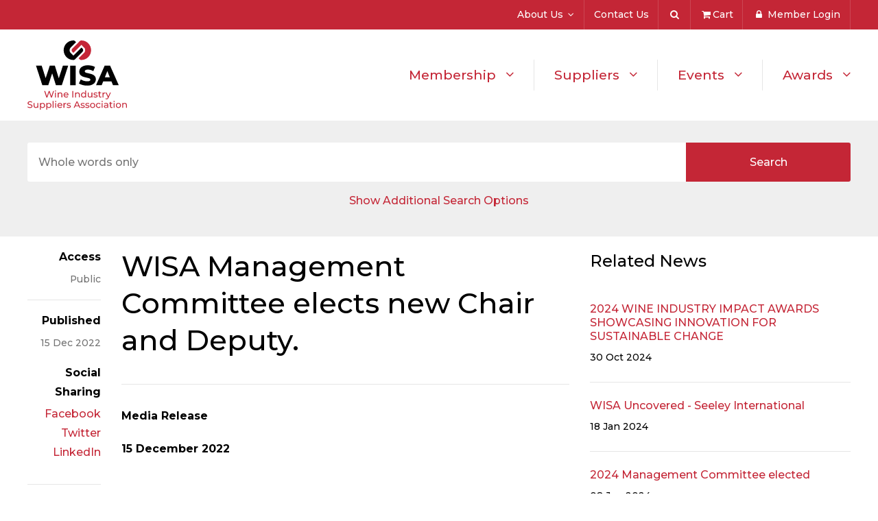

--- FILE ---
content_type: text/html; charset=utf-8
request_url: https://www.wisa.org.au/news/wisa-management-committee-elects-new-chair-and-deputy
body_size: 10762
content:
<!DOCTYPE html>
<html lang="en" dir="ltr">
<head>
<meta http-equiv="Content-Type" content="text/html; charset=utf-8" />
<meta charset="utf-8">
<meta name="Generator" content="Member Evolution (http://www.memberevolution.com)" />
<meta name="viewport" content="width=device-width, initial-scale=1.0" />
<meta name="HandheldFriendly" content="true" />
<meta http-equiv="X-UA-Compatible" content="IE=edge,chrome=1">
<link rel="shortcut icon" href="/sites/all/themes/project-themes/wisa/website/favicon.ico" type="image/x-icon" />

<title>WISA Management Committee elects new Chair and Deputy. - WISA - Wine Industry Suppliers Association</title>
<link type="text/css" rel="stylesheet" media="all" href="/sites/default/dynamic_files/css/css_f6f91a9b8120e806510275db771d4490.css" />
</head>

<body class="not-front not-logged-in page-node node-type-news og-context og-context-139 no-sidebars node-13464 node-view-page node-type-news-view-page page-header-excluded">
  <noscript><iframe src="https://www.googletagmanager.com/ns.html?id=GTM-MV4XQKV" height="0" width="0" style="display:none;visibility:hidden"></iframe></noscript>  
  <div class="page-wrapper">
                          <header  id="header" class="core-header core-header-0" role="banner">
            <div class="header-search-form">
  <form action="/search-results">
    <div class="container">
      <div class="row">
        <div class="col-md-12">
          <div class="input-group">
            <input type="text" name="web-search" id="header-search-query" class="form-control header-search-input" placeholder="Search Website...">
            <span class="input-group-btn">
              <button class="btn btn-nav-search close-search" type="button" id="header-close-search"><i class="fa fa-times" aria-hidden="true"></i></button>
            </span>
          </div>
        </div>
      </div>
      <div class="row">
        <div class="col-md-12">
          <div class="header-search-description">
            <div class="header-search-text">Hit enter to search or ESC to close</div>
          </div>
        </div>
      </div>
    </div>
  </form>
</div>        <div  class="header-secondary-nav-container">
            <div class="container">
                  <div  class="row secondary-nav-row">
                    <nav  class="header-secondary-nav evo-nav" role="navigation">
                    <ul  class="nav navbar-nav secondary-nav">
                    <li >
            <a href="#" id="header-search-trigger">
    <i class="fa fa-fw fa-search" aria-hidden="true"></i>
    </a>          </li>
  
        <li >
            <a href="/cart/view"><span><i class="fa fa-fw fa-shopping-cart"></i></span>Cart</a>          </li>
  
        <li >
            <a href="/user"  class="onl-btn-toggle portal-link" data-remote="false" data-toggle="modal" data-target="#loginbox">
  <div class="user-profile">
    <i  class="fa fa-fw fa-lock"></i>          <span class="user-name">Member Login</span>
      </div>
</a>          </li>
  
          </ul>
  
          </nav>
  
        <nav  class="header-secondary-nav client-nav" role="navigation">
            <ul  class="nav navbar-nav secondary-nav"><li class="dropdown"><a href="#" class="dropdown-toggle" data-toggle="dropdown" role="button" aria-expanded="false" >About Us<span class="caret"></span></a><ul class="dropdown-menu" role="menu"><li><a href="/about-us-0">Who - What - How</a></li><li><a href="/interest-groups">Interest Groups</a></li><li><a href="/committee">Committee</a></li><li><a href="/resources">Resources</a></li><li><a href="/leukaemia-foundation-australia">Official Charity Partner</a></li><li><a href="/wisa-code-conduct">WISA Code of Conduct</a></li><li><a href="/wisa-rules-association">WISA Rules of Association</a></li></ul></li><li><a href="/contact-us">Contact Us</a></li></ul>          </nav>
  
          </div>
  
          </div>
          </div>
  
        <div  class="header-primary-nav-container">
            <div class="container">
                  <div  class="row primary-nav-row">
                    <div  class="logo-region">
            <a href="/" >
      <img src="/sites/all/themes/project-themes/wisa/website/logo.svg"  class="logo">
    </a>          </div>
  
        <div  class="header-actions">
                    <div  id="navbar" class="navbar-position navbar-collapse collapse navbar-right navbar">
            <ul  class="nav navbar-nav"><li class="dropdown"><a href="#" class="dropdown-toggle" data-toggle="dropdown" role="button" aria-expanded="false" >Membership<span class="caret"></span></a><ul class="dropdown-menu" role="menu"><li><a href="/about-wisa-membership-key-initiatives">About Membership - Key Initiatives</a></li><li><a href="/membership-how-join">Membership - How to join</a></li><li><a href="/membership/supplier-membership">Join Now - Plans &amp; Pricing</a></li><li><a href="/premium-membership-packages">Premium Membership Packages</a></li><li><a href="/membership/winery-inkind-partners">Winery In-Kind Partners</a></li><li><a href="/connect-your-organisation">Connect to Your Organisation</a></li><li><a href="/resources/tutorial-how-sign-wisa-membership">How to Sign Up Video</a></li></ul></li><li class="dropdown"><a href="#" class="dropdown-toggle" data-toggle="dropdown" role="button" aria-expanded="false" >Suppliers<span class="caret"></span></a><ul class="dropdown-menu" role="menu"><li><a href="https://www.wisa.org.au/supplier-directory-0?content-node-search-1180=&amp;content-crm_fr_business_data-field_x_wisa_bus_cat-1181=">Supplier Directory</a></li></ul></li><li class="dropdown"><a href="#" class="dropdown-toggle" data-toggle="dropdown" role="button" aria-expanded="false" >Events<span class="caret"></span></a><ul class="dropdown-menu" role="menu"><li><a href="/events/2025-wisa-annual-general-meeting-0">2025 WISA Annual General Meeting</a></li><li><a href="/events/increase-efficiencies-your-winery-vintage-2026">Control the Controllables – Increase Efficiencies in Your Winery for Vintage 2026</a></li></ul></li><li class="dropdown"><a href="#" class="dropdown-toggle" data-toggle="dropdown" role="button" aria-expanded="false" >Awards<span class="caret"></span></a><ul class="dropdown-menu" role="menu"><li><a href="/2025-wine-industry-impact-awards-finalists">2025 Wine Industry Impact Awards</a></li></ul></li></ul>          </div>
  
        <button  type="button" class="navbar-toggle onl-btn-toggle portal-link collapsed">
            <div class="menu-text">Menu</div><span class="nav-icon"></span><span class="sr-only">Toggle Navigation</span>          </button>
  
          </div>
  
          </div>
  
          </div>
          </div>
  
          </header>
  
                                              <div  class="main-wrap">
                    <div  class="mobile-nav-container over-navbar-right onl-hide">
                    <div  class="mobile-cart-container">
            <a href="/cart/view"><span><i class="fa fa-fw fa-shopping-cart"></i></span>Cart</a>          </div>
  
        <div  class="mobile-user-login">
            <a class="user-login-popup-link-modal" data-remote="false" data-toggle="modal" data-target="#loginbox" href="/user">
    <img src="/sites/all/themes/project-themes/wisa/shared/login.svg" class="login-icon" alt="Login Icon">
    <span class="user-login-text">Member Login</span>
  </a>          </div>
  
        <div  class="mobile-search-container">
                    <div  class="nav-search">
            <form method="get" accept-charset="UTF-8" class="nav-search-form" action="/search-results">
  <input type="text" class="nav-search-input" id="search-field" name="web-search" placeholder="Search">
  <button type="submit" class="nav-search-submit">Search</button>
</form>          </div>
  
          </div>
  
        <div  id="navbar" class="mobile-primary-nav-container">
            <ul  class="nav navbar-nav"><li class="dropdown"><a href="#" class="dropdown-toggle" data-toggle="dropdown" role="button" aria-expanded="false" >Membership<span class="caret"></span></a><ul class="dropdown-menu" role="menu"><li><a href="/about-wisa-membership-key-initiatives">About Membership - Key Initiatives</a></li><li><a href="/membership-how-join">Membership - How to join</a></li><li><a href="/membership/supplier-membership">Join Now - Plans &amp; Pricing</a></li><li><a href="/premium-membership-packages">Premium Membership Packages</a></li><li><a href="/membership/winery-inkind-partners">Winery In-Kind Partners</a></li><li><a href="/connect-your-organisation">Connect to Your Organisation</a></li><li><a href="/resources/tutorial-how-sign-wisa-membership">How to Sign Up Video</a></li></ul></li><li class="dropdown"><a href="#" class="dropdown-toggle" data-toggle="dropdown" role="button" aria-expanded="false" >Suppliers<span class="caret"></span></a><ul class="dropdown-menu" role="menu"><li><a href="https://www.wisa.org.au/supplier-directory-0?content-node-search-1180=&amp;content-crm_fr_business_data-field_x_wisa_bus_cat-1181=">Supplier Directory</a></li></ul></li><li class="dropdown"><a href="#" class="dropdown-toggle" data-toggle="dropdown" role="button" aria-expanded="false" >Events<span class="caret"></span></a><ul class="dropdown-menu" role="menu"><li><a href="/events/2025-wisa-annual-general-meeting-0">2025 WISA Annual General Meeting</a></li><li><a href="/events/increase-efficiencies-your-winery-vintage-2026">Control the Controllables – Increase Efficiencies in Your Winery for Vintage 2026</a></li></ul></li><li class="dropdown"><a href="#" class="dropdown-toggle" data-toggle="dropdown" role="button" aria-expanded="false" >Awards<span class="caret"></span></a><ul class="dropdown-menu" role="menu"><li><a href="/2025-wine-industry-impact-awards-finalists">2025 Wine Industry Impact Awards</a></li></ul></li></ul>          </div>
  
        <div  id="navbar" class="mobile-secondary-nav-container">
            <ul  class="nav navbar-nav"><li class="dropdown"><a href="#" class="dropdown-toggle" data-toggle="dropdown" role="button" aria-expanded="false" >About Us<span class="caret"></span></a><ul class="dropdown-menu" role="menu"><li><a href="/about-us-0">Who - What - How</a></li><li><a href="/interest-groups">Interest Groups</a></li><li><a href="/committee">Committee</a></li><li><a href="/resources">Resources</a></li><li><a href="/leukaemia-foundation-australia">Official Charity Partner</a></li><li><a href="/wisa-code-conduct">WISA Code of Conduct</a></li><li><a href="/wisa-rules-association">WISA Rules of Association</a></li></ul></li><li><a href="/contact-us">Contact Us</a></li></ul>        <ul  class="nav navbar-nav social-header">
            <li class="dropdown">

    <a href="#"  class="follow-link dropdown-toggle" data-toggle="dropdown" role="button" aria-haspopup="true" aria-expanded="false">
      <i class="fa fa-share-alt"></i>Connect    </a>

          <ul  class="share-widget dropdown-menu">
    
              <div  class="social-links">
            
                  <li >
  
                          <div  class="social-link-item">
              
              <a href="https://twitter.com/wisainc" target="_blank" class="share-twitter"><i class="fa fa-fw fa-twitter"></i>Twitter</a>  
                          </div>
              
          </li>
                  <li >
  
                          <div  class="social-link-item">
              
              <a href="https://www.facebook.com/WISAInc" target="_blank" class="share-facebook"><i class="fa fa-fw fa-facebook"></i>Facebook</a>  
                          </div>
              
          </li>
                  <li >
  
                          <div  class="social-link-item">
              
              <a href="https://www.instagram.com/wisainc/" target="_blank" class="share-instagram"><i class="fa fa-fw fa-instagram"></i>Instagram</a>  
                          </div>
              
          </li>
                  <li >
  
                          <div  class="social-link-item">
              
              <a href="https://www.linkedin.com/company/3562283" target="_blank" class="share-linkedin"><i class="fa fa-fw fa-linkedin"></i>LinkedIn</a>  
                          </div>
              
          </li>
                  <li >
  
                          <div  class="social-link-item">
              
              <a href="https://vimeo.com/user71338823" target="_blank" class="share-vimeo"><i class="fa fa-fw fa-vimeo"></i>Vimeo</a>  
                          </div>
              
          </li>
          
              </div>
      
          </ul>
    
  </li>          </ul>
  
          </div>
  
          </div>
  
        <div  class="content-wrap">
            <div class="modal fade" id="loginbox" tabindex="-1" role="dialog" aria-labelledby="loginbox">
  <div class="modal-dialog" role="document">
    <div class="modal-content">
      <div class="modal-header">
        <button type="button" class="close" data-dismiss="modal" aria-label="Close"><span aria-hidden="true">&times;</span></button>
        <h4 class="modal-title" id="myModalLabel">Login Or Join</h4>
      </div>
      <div class="modal-body">
        <form action="/news/wisa-management-committee-elects-new-chair-and-deputy?destination=node%2F13464"  accept-charset="UTF-8" method="post" id="user-login-form" >
   <div class="form-inner-wrapper">
    <div class="form-inputs clear-block">
  <h2 class="form-title">User Login</h2>
  <div class="form-item" id="edit-name-wrapper"> <label for="edit-name">E-mail: <span class="form-required" title="This field is required.">*</span></label><div class="sans-label"><input type="text" maxlength="60" name="name" id="edit-name" size="15" value="" placeholder="Username" class="form-text required" /></div></div><div class="form-item" id="edit-pass-wrapper"> <label for="edit-pass">Password: <span class="form-required" title="This field is required.">*</span></label><div class="sans-label"><input type="password" name="pass" id="edit-pass"  maxlength="60"  size="15"  placeholder="Password" class="form-text required" /></div></div><input type="submit" name="op" id="edit-submit" value="Log in"  class="form-submit" />
<input type="hidden" name="form_build_id" id="form-gW5t2p3ARCFFzUtjVJxOH8fGlk7yZxZsdpODh8Bn9hA" value="form-gW5t2p3ARCFFzUtjVJxOH8fGlk7yZxZsdpODh8Bn9hA"  />
<input type="hidden" name="form_id" id="edit-user-login-block" value="user_login_block"  />
</div>
<div class="form-links">
  <div class="item-list"><ul><li class="first"><a href="/user/register" title="Create a new user account.">Create new account</a></li>
<li class="last"><a href="/user/password" title="Request new password via e-mail.">Request new password</a></li>
</ul></div></div>  </div>
</form>
      </div>
    </div>
  </div>
</div>        <section  class="search-region">
            <div class="container">
          <div class="row">
    <div class="col-md-12">
      <form action="/news"  accept-charset="UTF-8" method="get" id="views-exposed-form-news-latest" >
   <div class="form-inner-wrapper">
    <div class="views-exposed-form">
            <div class="primary-filters views-exposed-widgets">
                            <div class="views-exposed-widget views-widget-keys">
                          <label for="edit-content-news-search-4829">
                Keyword              </label>
                                    <div class="views-widget">
              <div class="form-item" id="edit-content-news-search-4829-wrapper"><div class="sans-label"><input type="text" maxlength="128" name="content-news-search-4829" id="edit-content-news-search-4829" size="15" value="" title="Enter the terms you wish to search for." class="form-text" /></div></div>            </div>
          </div>
                                    <div class="views-exposed-widget views-submit-button">
            <input type="submit" id="edit-submit-news" value="Search"  class="form-submit" />
          </div>
              </div>
                <div class="secondary-filters views-exposed-widgets">
                  <div class="views-filter-region filter-global-end_region-4832" style="visibility: hidden; position: absolute; left: -999em;"><div class="views-filter-region-inner clear-block">          <div class="views-exposed-widget views-widget-group_nid">
                          <label for="edit-content-news-interest-group-groups-4831">
                Interest Group              </label>
                                    <div class="views-widget">
              <div class="form-item" id="edit-content-news-interest-group-groups-4831-wrapper"><div class="sans-label"><select name="content-news-interest_group_groups-4831[]" multiple="multiple"  class="form-select views-handler-filter-in-operator" id="edit-content-news-interest-group-groups-4831"  size="8"><option value="94">Wine Industry IMPACT Conference</option><option value="129">Wine Industry IMPACT Awards</option><option value="130">WineTech Trade Exhibition</option><option value="132">Grape Growing</option><option value="133">Winemaking</option><option value="134">Packaging</option><option value="135">Distribution &amp; Logistics</option><option value="136">Engineering</option><option value="137">Marketing &amp; Communications</option><option value="138">Tourism</option><option value="139">Commercial Services</option><option value="150">Association News</option></select></div></div>            </div>
          </div>
          </div></div>                      </div>
      </div>
  </div>
</form>
    </div>
  </div>          </div>
          </section>
  
      <div class="content-body" id="content-body">
  
                            <div class="container">
  <div class="row">
        <div class="col-md-8">
          <div id="article-carousel" class="owl-carousel owl-theme">
              </div>
                  <div class="row">
        <div class="col-md-2">
          <div class="article-info">
              <div class="item permission-level hidden-xs hidden-sm">
    <div class="field field-permission field-label-above">
      <label>Access</label>
      <span class="field-item-single">
        <i class="fa fa-fw fa-unlock-alt"></i> Public      </span>
    </div>
  </div>
            <div class="item published-date">
              <div class="field field-name-field-media-date-published field-type-date field-label-above">
                <label>Published</label>
                <span class="field-item-single">15 Dec 2022</span>
              </div>
            </div>
                                                  <div class="item social-sharing">
                <label>Social Sharing</label>
                      <div class="social-link social-link-facebook">
      <a href="https://www.facebook.com/sharer/sharer.php?u=https%3A%2F%2Fwww.wisa.org.au%2Fnews%2Fwisa-management-committee-elects-new-chair-and-deputy"  target="_blank">
        <span class="facebook icon-facebook icon">
          <span class="text">Facebook</span>
        </span>
      </a>
    </div>
      <div class="social-link social-link-twitter">
      <a href="https://twitter.com/intent/tweet?text=WISA%20Management%20Committee%20elects%20new%20Chair%20and%20Deputy.&url=https%3A%2F%2Fwww.wisa.org.au%2Fnews%2Fwisa-management-committee-elects-new-chair-and-deputy"  target="_blank">
        <span class="twitter icon-twitter icon">
          <span class="text">Twitter</span>
        </span>
      </a>
    </div>
      <div class="social-link social-link-linkedin">
      <a href="https://www.linkedin.com/shareArticle?mini=true&title=WISA%20Management%20Committee%20elects%20new%20Chair%20and%20Deputy.&summary=WISA%20-%20Wine%20Industry%20Suppliers%20Association&url=https%3A%2F%2Fwww.wisa.org.au%2Fnews%2Fwisa-management-committee-elects-new-chair-and-deputy"  target="_blank">
        <span class="linkedin icon-linkedin icon">
          <span class="text">LinkedIn</span>
        </span>
      </a>
    </div>
                </div>
                                  </div>
        </div>
        <div class="col-md-10">
          <div class="article-header">
            <h1>WISA Management Committee elects new Chair and Deputy.</h1>
          </div>
                    <div class="body-content">
            <div class="field field-type-text field-field-t-content-full-article field-display-label-hidden">
    <div class="field-items">
            <div class="field-item odd">
                    <div class="sans-label"><p><b>Media Release </b></p>

<p><b>15 December 2022</b></p>

<p><b> </b></p>

<p><b>WISA Management Committee elects new Chair and Deputy.</b></p>

<p>Wine Industry Suppliers Association Inc. AGM was held yesterday 14<sup>th</sup> December 2022.  Ratifying the Management Committee elections, seeing retiring and new members change.</p>

<p>At this time, the new executive team of the Management Committee was also agreed.</p>

<p><b>Changes will see:</b></p>

<p>·         Tim Stead, Amorim Cork – become Chair of WISA (and Lead of WISA Sustainability Working Group)</p>

<p>·         Liz Schoen, Consulting – become Deputy Chair</p>

<p>·         Amy Bishop, DW Fox Tucket – re-elected to the committee, reinstated as Secretary and Public Officer</p>

<p>·         Nathalie Taquet, eBottli – reinstated as Treasurer</p>

<p>·         Adrian Fiocchini, Seguin Moreau – has been elected to the Management Committee</p>

<p>·         Ron van Buuren, Hydra Consulting – has been elected to the Management Committee</p>

<p><b>Ongoing members</b> include Eric Wilkes, Affinity Labs/AWRI (also on the WISA Technical Working Group); Steven Scott, Pernod Ricard Winemakers; Daniel Polson, Adama (Lead of the WISA Viticulture Working Group), Robin Shaw, Wine Tourism Australia (Program Manager for the WIIC Wine Industry IMPACT Conference).</p>

<p><b>Retiring</b> from the committee are Jason Amos, Lallemand and Andrew Kuhndt, Orora Glass.</p>

<p>We thank Jason for his leadership and passion as the Chair of WISA for the past four years, especially navigating Covid-19 and its affect on the association.  In onboarding the new Executive Officer and steering the decision making for the new strategic plan and branding.</p>

<p>We thank Andy for his contribution, advice and support during the period he has volunteered for the Management Committee, and we will continue in our engagement with him and Orora as driving members of the WISA.  Recently winning the Wine Industry IMPACT Award 2022 sponsored by Endeavour Drinks Group for Packaging and Design, Orora continues to innovate in the supply chain.</p>

<p>Tim Stead, new Chair stated “we are stronger through the refreshed enthusiasm and focus of the association and thank our members and those that personally lend their expertise to us in numerous ways.  The collective challenges we face are solved together for the benefit of our customers and our businesses”.</p>

<p>Executive Officer Shirley Fraser added “with the diversity of our WISA members, we were pleased that the Management Committee diversity has resulted in 60:40 gender split with the Executive Team 75:25.  We have 8 corporates and 2 sole traders, and representation across Viticulture, Winemaking, Packaging, Sales, Oak, Technology, Wine Tourism, Research, Engineering and consulting – reflecting the segments and range of topics for us all the be across to assist wine business”. </p>

<p>Ends.</p>

<p> </p>

<p><b>WISA Media Contacts:</b></p>

<p>Shirley Fraser     WISA Executive Officer  +61 449 704 409               eo@wisa.org.au.             </p>

<p>Tim Stead, WISA Chair                                +61 408 800 206               chair@wisa.org.au                        </p>

<p>WISA website                                                                                                         <a href="http://www.wisa.org.au" target="_blank" rel="noreferrer noopener">www.wisa.org.au</a></p>

<p>WISA Linkedin <a href="https://www.linkedin.com/company/wine-industry-suppliers-australia-inc" target="_blank" rel="noreferrer noopener">https://www.linkedin.com/company/wine-industry-suppliers-australia-inc</a></p>

<p> </p></div>
        </div>
        </div>
</div>
                      </div>
            <div class="panel files">
    <div class="panel-heading">
      <h2>Files</h2>
    </div>

    <div class="list-group bg-trans">
                        <div class="list-group-item list-group-item--field_f_content_file list-group-item--field_f_content_file--0">
            <div class="asset-item">
              <div class="media-left">
                <div class="file-type">
                  <i class="fa fa-fw fa-file"></i>                </div>
              </div>
              <div class="media-body media-middle">
                <div class="title">
                  <h3><a href="https://www.wisa.org.au/sites/default/files/uploaded-content/field_f_content_file/media_release_15_december_2022_wisa_management_committe_elects_new_chair_and_exec.pdf" type="application/pdf; length=85864" target="_blank" title="media_release_15_december_2022_wisa_management_committe_elects_new_chair_and_exec.pdf">media release 20221215 WISA elects new management committee chair and deputy</a></h3>
                </div>
              </div>
            </div>
          </div>
                  </div>

  </div>
                  </div>
      </div>
    </div>

        <div class="col-md-4">
            <div class="panel additional-news">
        <div class="panel-heading">
          <h2>Related News</h2></div>
          <div class="list-group bg-trans">
                  
                            <div class="list-group-item">
  <div class="article-teaser">
    <div class="media-body media-middle">
      <div class="title">
        <h3><a href="/news/2024-wine-industry-impact-awards-showcasing-innovation-sustainable-change">2024 WINE INDUSTRY IMPACT AWARDS SHOWCASING INNOVATION FOR SUSTAINABLE CHANGE</a></h3>
      </div>
      <div class="article-date">30 Oct 2024</div>
    </div>
    <div class="media-right">
      <div class="article-teaser-image">
                  <img src="https://www.wisa.org.au/sites/default/files/imagecache/article_thumb/uploaded-content/field_f_content_thumbnail/finalists_announced_news_page.png" class="img-responsive">
              </div>
    </div>
  </div>
</div>      
      

      
                            <div class="list-group-item">
  <div class="article-teaser">
    <div class="media-body media-middle">
      <div class="title">
        <h3><a href="/news/wisa-uncovered-seeley-international">WISA Uncovered - Seeley International</a></h3>
      </div>
      <div class="article-date">18 Jan 2024</div>
    </div>
    <div class="media-right">
      <div class="article-teaser-image">
                  <img src="https://www.wisa.org.au/sites/default/files/imagecache/article_thumb/uploaded-content/field_f_content_thumbnail/breeze_cellar.png" class="img-responsive">
              </div>
    </div>
  </div>
</div>      
      

      
                            <div class="list-group-item">
  <div class="article-teaser">
    <div class="media-body media-middle">
      <div class="title">
        <h3><a href="/news/2024-management-committee-elected">2024 Management Committee elected</a></h3>
      </div>
      <div class="article-date">08 Jan 2024</div>
    </div>
    <div class="media-right">
      <div class="article-teaser-image">
                  <img src="https://www.wisa.org.au/sites/default/files/imagecache/article_thumb/uploaded-content/field_f_content_thumbnail/2024_committee.png" class="img-responsive">
              </div>
    </div>
  </div>
</div>      
      

          </div>
      </div>
      
          </div>
      </div>
  </div>      
      

</div>
                      <section  class="client-footer-section">
            <div class="container">
                  <div  class="footer-region upper-footer-region">
                    <div  class="row">
                    <div  class="col-md-12">
                    <div  class="footer-social">
            <ul  class="social-list list-inline">
          <li><a href="https://twitter.com/wisainc" target="_blank" class="share-twitter"><span class="social-icon"><i class="fa fa-fw fa-twitter"></i></span><span class="social-title">Twitter</span></a></li>
          <li><a href="https://www.facebook.com/WISAInc" target="_blank" class="share-facebook"><span class="social-icon"><i class="fa fa-fw fa-facebook"></i></span><span class="social-title">Facebook</span></a></li>
          <li><a href="https://www.instagram.com/wisainc/" target="_blank" class="share-instagram"><span class="social-icon"><i class="fa fa-fw fa-instagram"></i></span><span class="social-title">Instagram</span></a></li>
          <li><a href="https://www.linkedin.com/company/3562283" target="_blank" class="share-linkedin"><span class="social-icon"><i class="fa fa-fw fa-linkedin"></i></span><span class="social-title">LinkedIn</span></a></li>
          <li><a href="https://vimeo.com/user71338823" target="_blank" class="share-vimeo"><span class="social-icon"><i class="fa fa-fw fa-vimeo"></i></span><span class="social-title">Vimeo</span></a></li>
      </ul>          </div>
  
          </div>
  
          </div>
  
          </div>
  
        <div  class="footer-region middle-footer-region">
                    <div  class="row">
                    <div  class="col-md-3 col-md-push-9">
                    <div  class="footer-cta-block">
                    <div  class="footer-cta-block-content">
            <h3  class="">
  
    
    
    
                                                  WineTech®                                    
    
      </h3>      
              <p>WineTech® is the premier triennial grape and wine supplier trade show in Australasia. Make new connections and share knowledge.</p>      
              <a href="http://winetech.com.au/" target="_blank" class="footer-cta-btn">Learn More<i class="fa fa-chevron-right" aria-hidden="true"></i></a>      
      
      
      
      

                                        
  
  
  
  
  
  
  

  
  
  
  
  
  
  
                                                                                            
  
  
  
  
  
  
  

  
  
  
  
  
  
  
                                          
                                                                      <h3  class="">
  
    
    
    
                                                  Newsletter                                    
    
      </h3>      
              <p>Stay in touch with us and sign up to our newsletter today</p>      
              <a href="https://www.wisa.org.au/user/register" target="_blank" class="footer-cta-btn">Sign up here<i class="fa fa-chevron-right" aria-hidden="true"></i></a>          </div>
  
          </div>
  
          </div>
  
        <div  class="col-md-9 col-md-pull-3">
            <div  class="row is-flex menu-block-row">
  
  
  
  
  
  
                                                                                                                  
  
  
  
  
  
  
  

  
  
  
  
  
  
  

  
  
  
  
  
  
  
                                          
  
      <div  class="col-xs-12 col-md-4">
  
  
  
  
      <div  class="footer-menu-block">
  
  
  
  
      <li >
  
  
  
  
  
  

  
  
  

  
  
  
                              
                                                                <h3  class="dropdown-toggle" data-toggle="dropdown" role="button" aria-haspopup="true" aria-expanded="false">
            <div  class="">
  
    
    
    
                                                  About Us                                    
          <span class="caret"></span>    
      </div>          </h3>
  
      
<ul >
  
          <li ><a href="/about-us-0" 0="a:0:{}">About WISA</a></li>          <li ><a href="/committee" 0="a:0:{}">Committee</a></li>          <li ><a href="/contact-us" 0="a:0:{}">Contact Us</a></li>    
      </ul>      
      
      

                              
  
  
  
  
  
  
  
  
  
  
  
  
  
      </li>
  
  

  
      </div>
  
  

  
      </div>
  
  
                                        
  
  
  
  
  
  
  

  
  
  
  
  
  
  

  
  
  
  
  
  
  
                                                                                            
  
  
  
  
  
  
  

  
  
  
  
  
  
  

  
  
  
  
  
  
  
                                          
  
      <div  class="col-xs-12 col-md-4">
  
  
  
  
      <div  class="footer-menu-block">
  
  
  
  
      <li >
  
  
  
  
  
  

  
  
  

  
  
  
                              
                                                                <h3  class="dropdown-toggle" data-toggle="dropdown" role="button" aria-haspopup="true" aria-expanded="false">
            <div  class="">
  
    
    
    
                                                  Membership                                    
          <span class="caret"></span>    
      </div>          </h3>
  
      
<ul >
  
          <li ><a href="/about-wisa-membership-key-initiatives" 0="a:0:{}">About Membership</a></li>          <li ><a href="/membership/supplier-membership" 0="a:0:{}">Supplier Membership</a></li>          <li ><a href="/membership/winery-inkind-partners" 0="a:0:{}">Associate Membership</a></li>          <li ><a href="/connect-your-organisation" 0="a:0:{}">Connect to Your Organisation</a></li>    
      </ul>      
      
      

                              
  
  
  
  
  
  
  
  
  
  
  
  
  
      </li>
  
  

  
      </div>
  
  

  
      </div>
  
  
                                        
  
  
  
  
  
  
  

  
  
  
  
  
  
  

  
  
  
  
  
  
  
                                                                                                                                                
  
  
  
  
  
  
  

  
  
  
  
  
  
  

  
  
  
  
  
  
  
                                          
  
      <div  class="col-xs-12 col-md-4">
  
  
  
  
      <div  class="footer-menu-block">
  
  
  
  
      <li >
  
  
  
  
  
  

  
  
  

  
  
  
                              
                                                                <h3  class="dropdown-toggle" data-toggle="dropdown" role="button" aria-haspopup="true" aria-expanded="false">
            <div  class="">
  
    
    
    
                                                  Quick Links                                    
          <span class="caret"></span>    
      </div>          </h3>
  
      
<ul >
  
          <li ><a href="/interest-groups" 0="a:0:{}">Interest Groups</a></li>          <li ><a href="/node/6" 0="a:0:{}">News</a></li>          <li ><a href="/events" 0="a:0:{}">Events</a></li>          <li ><a href="https://www.wisa.org.au/user/register" 0="a:0:{}" target="_blank">Newsletter</a></li>    
      </ul>      
      
      

                              
  
  
  
  
  
  
  
  
  
  
  
  
  
      </li>
  
  

  
      </div>
  
  

  
      </div>
  
  
                                        
  
  
  
  
  
  
  

  
  
  
  
  
  
  

  
  
  
  
  
  
  
                                                                    
  
  
  
  
  
      </div>          </div>
  
          </div>
  
          </div>
  
        <div  class="footer-region lower-footer-region">
                    <div  class="row">
                    <div  class="col-md-12">
            <div class="footer-copyright">
  <ul class="footer-list">
          <li><a href="https://www.memberevolution.com"><img src="/sites/all/themes/drupal-core/darwin-base-theme/templates/kits/patterns/footer/subpatterns/copyright/member-evolution.svg" class="evo-logo" alt="website and crm by member evolution"></a></li>
          <li><span>&copy; 2026 WISA - Wine Industry Suppliers Association</span></li>
          <li><span class="currency-disclaimer">All prices are in Australian Dollars ($AUD)</span></li>
      </ul>
</div><div class="footer-navigation">
  <ul class="footer-list"><li><a href="/wine-industry-impact-awards-2025">Awards</a></li><li><a href="/wine-industry-impact-awards-2025-0">Awards</a></li><li><a href="/privacy-policy">Privacy Policy</a></li><li><a href="/terms-and-conditions">Terms and Conditions</a></li></ul></div>          </div>
  
          </div>
  
          </div>
  
          </div>
          </section>          </div>
  
          </div>
  
      
            </div>

    <script type="text/javascript" src="/sites/default/dynamic_files/js/js_6318c591d74a30e02af0691436b06e5b.js"></script>
<script type="text/javascript">
<!--//--><![CDATA[//><!--
jQuery.extend(Drupal.settings, {"basePath":"\/","jcarousel":{"ajaxPath":"\/jcarousel\/ajax\/views","carousels":{"jcarousel-dom-1":{"view_options":{"view_args":"14568","view_path":"node\/13464","view_base_path":null,"view_display_id":"gallery_full","view_name":"news_image_gallery","jcarousel_dom_id":1},"skin":"default","visible":1,"scroll":1,"autoPause":1,"start":1,"wrap":null,"auto":0,"selector":".jcarousel-dom-1"},"jcarousel-dom-2":{"view_options":{"view_args":"14150","view_path":"node\/13464","view_base_path":null,"view_display_id":"gallery_full","view_name":"news_image_gallery","jcarousel_dom_id":2},"skin":"default","visible":1,"scroll":1,"autoPause":1,"start":1,"wrap":null,"auto":0,"selector":".jcarousel-dom-2"},"jcarousel-dom-3":{"view_options":{"view_args":"14144","view_path":"node\/13464","view_base_path":null,"view_display_id":"gallery_full","view_name":"news_image_gallery","jcarousel_dom_id":3},"skin":"default","visible":1,"scroll":1,"autoPause":1,"start":1,"wrap":null,"auto":0,"selector":".jcarousel-dom-3"}}},"lightbox2":{"rtl":0,"file_path":"\/(\\w\\w\/)sites\/default\/files","default_image":"\/sites\/all\/modules\/drupal\/lightbox2\/images\/brokenimage.jpg","border_size":10,"font_color":"000","box_color":"fff","top_position":"","overlay_opacity":"0.8","overlay_color":"000","disable_close_click":true,"resize_sequence":0,"resize_speed":400,"fade_in_speed":400,"slide_down_speed":600,"use_alt_layout":false,"disable_resize":false,"disable_zoom":false,"force_show_nav":false,"show_caption":true,"loop_items":false,"node_link_text":"View Image Details","node_link_target":false,"image_count":"Image !current of !total","video_count":"Video !current of !total","page_count":"Page !current of !total","lite_press_x_close":"press \u003ca href=\"#\" onclick=\"hideLightbox(); return FALSE;\"\u003e\u003ckbd\u003ex\u003c\/kbd\u003e\u003c\/a\u003e to close","download_link_text":"","enable_login":false,"enable_contact":false,"keys_close":"c x 27","keys_previous":"p 37","keys_next":"n 39","keys_zoom":"z","keys_play_pause":"32","display_image_size":"original","image_node_sizes":"()","trigger_lightbox_classes":"","trigger_lightbox_group_classes":"","trigger_slideshow_classes":"","trigger_lightframe_classes":"","trigger_lightframe_group_classes":"","custom_class_handler":0,"custom_trigger_classes":"","disable_for_gallery_lists":true,"disable_for_acidfree_gallery_lists":true,"enable_acidfree_videos":true,"slideshow_interval":5000,"slideshow_automatic_start":true,"slideshow_automatic_exit":true,"show_play_pause":true,"pause_on_next_click":false,"pause_on_previous_click":true,"loop_slides":false,"iframe_width":600,"iframe_height":400,"iframe_border":1,"enable_video":false},"moderationPath":"\/moderation","event_ec_product_index_wrapper_id":"#main","og":{"group_context":{"nid":"139","title":"Commercial Services","type":"interest_group"}},"popups":{"originalCSS":{"\/modules\/node\/node.css":[1,1],"\/modules\/system\/defaults.css":[1,1],"\/modules\/system\/system.css":[1,1],"\/modules\/system\/system-menus.css":[1,1],"\/modules\/user\/user.css":[1,1],"\/sites\/all\/modules\/drupal\/cck3\/theme\/content-module.css":[1,1],"\/sites\/all\/modules\/drupal\/ctools\/css\/ctools.css":[1,1],"\/sites\/all\/modules\/drupal\/date\/date.css":[1,1],"\/sites\/all\/modules\/drupal\/date\/date_popup\/themes\/datepicker.1.7.css":[1,1],"\/sites\/all\/modules\/drupal\/date\/date_popup\/themes\/jquery.timeentry.css":[1,1],"\/sites\/all\/modules\/drupal\/filefield\/filefield.css":[1,1],"\/sites\/all\/modules\/drupal\/lightbox2\/css\/lightbox.css":[1,1],"\/sites\/all\/modules\/drupal\/oembed\/oembed.css":[1,1],"\/sites\/all\/modules\/drupal\/og\/theme\/og.css":[1,1],"\/sites\/all\/modules\/drupal\/views_slideshow\/contrib\/views_slideshow_singleframe\/views_slideshow.css":[1,1],"\/sites\/all\/modules\/drupal\/cck3\/modules\/fieldgroup\/fieldgroup.css":[1,1],"\/sites\/all\/modules\/drupal\/views\/css\/views.css":[1,1],"\/sites\/all\/modules\/drupal\/moderation\/moderation.css":[1,1],"\/sites\/all\/modules\/drupal\/jcarousel\/skins\/default\/jcarousel-default.css":[1,1],"\/sites\/all\/themes\/drupal-core\/base-theme\/css\/column-layout.css":[1,1],"\/sites\/all\/themes\/drupal-core\/base-theme\/css\/base-style.css":[1,1],"\/sites\/all\/themes\/drupal-core\/base-theme\/css\/base-blocks.css":[1,1],"\/sites\/all\/themes\/drupal-core\/base-theme\/css\/forum-icons.css":[1,1],"\/sites\/all\/themes\/drupal-core\/website-theme\/css\/aspediaenginewebsite-style.css":[1,1],"\/sites\/all\/themes\/drupal-core\/website-theme\/css\/aspediaenginewebsite-content.css":[1,1],"\/sites\/all\/themes\/drupal-core\/website-theme\/css\/aspediaenginewebsite-blocks.css":[1,1],"\/sites\/all\/themes\/project-themes\/wisa\/website\/assets\/css\/app.css":[1,1],"\/sites\/all\/themes\/engines\/aspediaengine\/lib\/spoiler\/spoiler.css":[1,1],"\/sites\/all\/themes\/drupal-core\/darwin-deprecated\/templates\/content_field\/css\/all\/base-theme-content-field.css":[1,1],"\/sites\/all\/modules\/drupal\/jquery_ui\/jquery.ui\/1.11.4\/jquery-ui.min.css":1,"\/sites\/all\/themes\/drupal-core\/base-theme\/jquery.ui\/aspedia\/jquery-ui-1.8.20.custom.css":1,"\/sites\/all\/modules\/aspedia-drupal\/multiselect-checkboxes\/jquery.multiselect.css":1,"\/sites\/all\/modules\/aspedia-drupal\/multiselect-checkboxes\/jquery.multiselect.filter.css":1,"\/sites\/all\/modules\/aspedia-drupal\/aspedia\/theme\/css\/aspedia-form-element.css":1,"\/sites\/all\/themes\/drupal-core\/base-theme\/templates\/page\/css\/all\/base-page-style.css":1,"\/sites\/all\/themes\/drupal-core\/website-theme\/templates\/page\/css\/all\/page-base.css":1,"\/sites\/all\/themes\/drupal-core\/website-theme\/templates\/page\/layouts\/layout_r0003\/css\/all\/page-layout-r0003.css":1,"\/sites\/all\/themes\/drupal-core\/darwin-base-theme\/templates\/user_login_block\/css\/all\/login-popup.css":1},"originalJS":{"\/misc\/set-message-modal.js":[1,1],"\/sites\/all\/modules\/drupal\/lightbox2\/js\/lightbox.min.js":[1,1],"\/sites\/all\/modules\/drupal\/og\/og.js":[1,1],"\/sites\/all\/modules\/drupal\/views_slideshow\/js\/jquery.cycle.all.min.js":[1,1],"\/sites\/all\/modules\/drupal\/views_slideshow\/contrib\/views_slideshow_singleframe\/views_slideshow.js":[1,1],"\/sites\/all\/modules\/drupal\/ajax_load\/ajax_load.js":[1,1],"\/sites\/all\/modules\/aspedia-drupal\/keyhavior_api\/keyhavior-api.min.js":[1,1],"\/sites\/all\/modules\/drupal\/jcarousel\/js\/jquery.jcarousel.min.js":[1,1],"\/sites\/all\/modules\/drupal\/jcarousel\/js\/jcarousel.js":[1,1],"\/sites\/all\/themes\/project-themes\/wisa\/website\/assets\/js\/no-js\/app.min.js":[1,1],"\/sites\/all\/themes\/project-themes\/wisa\/website\/assets\/js\/side-menu-min.js":[1,1],"\/sites\/all\/themes\/project-themes\/wisa\/website\/websiteCustom.js":[1,1],"\/sites\/all\/themes\/engines\/aspediaengine\/lib\/spoiler\/spoiler.js":[1,1],"\/sites\/all\/modules\/drupal\/views\/js\/views_handler_filter_in_operator_fix.js":1,"\/sites\/all\/modules\/drupal\/views\/js\/base.js":1,"\/sites\/all\/modules\/drupal\/views\/js\/dependent.js":1,"\/sites\/all\/modules\/drupal\/jquery_ui\/jquery.ui\/1.11.4\/jquery-ui.min.js":1,"\/sites\/all\/modules\/aspedia-drupal\/multiselect-checkboxes\/jquery.multiselect.min.js":1,"\/sites\/all\/modules\/aspedia-drupal\/multiselect-checkboxes\/jquery.multiselect.filter.min.js":1,"\/sites\/all\/modules\/aspedia-drupal\/multiselect-checkboxes\/filter.js":1,"\/sites\/all\/modules\/aspedia-drupal\/aspedia\/theme\/js\/aspedia-form-element.js":1,"\/sites\/all\/modules\/aspedia-drupal\/views_filter_regions\/views-filter-regions.js":1,"\/sites\/all\/themes\/drupal-core\/darwin-base-theme\/templates\/user_login_block\/js\/header\/login-popup.js":1,"\/sites\/all\/themes\/drupal-core\/darwin-base-theme\/templates\/kits\/patterns\/search\/subpatterns\/header_form_0001\/js\/header\/trigger.js":1,"\/sites\/all\/themes\/drupal-core\/base-theme\/templates\/kits\/patterns\/menu\/subpatterns\/sidebar_0002\/js\/footer\/menu--sidebar-0002-toggle.js":1}},"AjaxLoad":{"css":["\/modules\/node\/node.css","\/modules\/system\/defaults.css","\/modules\/system\/system.css","\/modules\/system\/system-menus.css","\/modules\/user\/user.css","\/sites\/all\/modules\/drupal\/cck3\/theme\/content-module.css","\/sites\/all\/modules\/drupal\/ctools\/css\/ctools.css","\/sites\/all\/modules\/drupal\/date\/date.css","\/sites\/all\/modules\/drupal\/date\/date_popup\/themes\/datepicker.1.7.css","\/sites\/all\/modules\/drupal\/date\/date_popup\/themes\/jquery.timeentry.css","\/sites\/all\/modules\/drupal\/filefield\/filefield.css","\/sites\/all\/modules\/drupal\/lightbox2\/css\/lightbox.css","\/sites\/all\/modules\/drupal\/oembed\/oembed.css","\/sites\/all\/modules\/drupal\/og\/theme\/og.css","\/sites\/all\/modules\/drupal\/views_slideshow\/contrib\/views_slideshow_singleframe\/views_slideshow.css","\/sites\/all\/modules\/drupal\/cck3\/modules\/fieldgroup\/fieldgroup.css","\/sites\/all\/modules\/drupal\/views\/css\/views.css","\/sites\/all\/modules\/drupal\/moderation\/moderation.css","\/sites\/all\/modules\/drupal\/jcarousel\/skins\/default\/jcarousel-default.css","\/sites\/all\/themes\/drupal-core\/base-theme\/css\/column-layout.css","\/sites\/all\/themes\/drupal-core\/base-theme\/css\/base-style.css","\/sites\/all\/themes\/drupal-core\/base-theme\/css\/base-blocks.css","\/sites\/all\/themes\/drupal-core\/base-theme\/css\/forum-icons.css","\/sites\/all\/themes\/drupal-core\/website-theme\/css\/aspediaenginewebsite-style.css","\/sites\/all\/themes\/drupal-core\/website-theme\/css\/aspediaenginewebsite-content.css","\/sites\/all\/themes\/drupal-core\/website-theme\/css\/aspediaenginewebsite-blocks.css","\/sites\/all\/themes\/project-themes\/wisa\/website\/assets\/css\/app.css","\/sites\/all\/themes\/engines\/aspediaengine\/lib\/spoiler\/spoiler.css","\/sites\/all\/themes\/drupal-core\/darwin-deprecated\/templates\/content_field\/css\/all\/base-theme-content-field.css","\/sites\/all\/themes\/drupal-core\/base-theme\/templates\/page\/css\/all\/base-page-style.css","\/sites\/all\/themes\/drupal-core\/website-theme\/templates\/page\/css\/all\/page-base.css","\/sites\/all\/themes\/drupal-core\/website-theme\/templates\/page\/layouts\/layout_r0003\/css\/all\/page-layout-r0003.css"],"scripts":["\/sites\/all\/modules\/drupal\/jquery_update\/replace\/jquery\/1.11\/jquery.min.js","\/misc\/drupal.js","\/misc\/set-message-modal.js","\/sites\/all\/modules\/drupal\/lightbox2\/js\/lightbox.min.js","\/sites\/all\/modules\/drupal\/og\/og.js","\/sites\/all\/modules\/drupal\/views_slideshow\/js\/jquery.cycle.all.min.js","\/sites\/all\/modules\/drupal\/views_slideshow\/contrib\/views_slideshow_singleframe\/views_slideshow.js","\/sites\/all\/modules\/drupal\/ajax_load\/ajax_load.js","\/sites\/all\/themes\/project-themes\/wisa\/website\/assets\/js\/no-js\/app.min.js","\/sites\/all\/themes\/project-themes\/wisa\/website\/assets\/js\/side-menu-min.js","\/sites\/all\/themes\/project-themes\/wisa\/website\/websiteCustom.js"]},"multiselect_checkboxes":[{"element_id":"form#views-exposed-form-news-latest div.form-item select[name=\"content-news-interest_group_groups-4831[]\"]","none_text":"Any","list_size":5,"list_height":"200px","auto_open":false,"add_filter":false}],"aspedia":{"formElement":{"inlineTitles":{"edit-content-news-search-4829":"Whole words only"}}},"viewsFilterRegions":{"news":{"latest":{"filter-global-end_region-4832":{"show":"Show Additional Search Options","hide":"Hide Additional Search Options","start_hidden":true,"move_submit":true}}}}});
//--><!]]>
</script>
<script type="text/javascript">
<!--//--><![CDATA[//><!--
(function(w,d,s,l,i){w[l]=w[l]||[];w[l].push({'gtm.start':new Date().getTime(),event:'gtm.js'});var f=d.getElementsByTagName(s)[0],j=d.createElement(s),dl=l!='dataLayer'?'&l='+l:'';j.async=true;j.src='https://www.googletagmanager.com/gtm.js?id='+i+dl;f.parentNode.insertBefore(j,f);})(window,document,'script','dataLayer','GTM-MV4XQKV');
//--><!]]>
</script>
  <script type="text/javascript" src="/sites/default/dynamic_files/js/js_7cb44db4e5d30475d41134054dc0041b.js"></script>
<script type="text/javascript" defer="defer" src="/sites/all/modules/aspedia-drupal/keyhavior_api/keyhavior-api.min.js?c"></script>
  
</body>
</html>


--- FILE ---
content_type: text/css
request_url: https://www.wisa.org.au/sites/default/dynamic_files/css/css_f6f91a9b8120e806510275db771d4490.css
body_size: 81306
content:
@import url("https://fonts.googleapis.com/css2?family=Montserrat:ital,wght@0,500;0,600;0,700;1,400&display=swap");
.node-unpublished{background-color:#fff4f4;}.preview .node{background-color:#ffffea;}#node-admin-filter ul{list-style-type:none;padding:0;margin:0;width:100%;}#node-admin-buttons{float:left;margin-left:0.5em;clear:right;}td.revision-current{background:#ffc;}.node-form .form-text{display:block;width:95%;}.node-form .container-inline .form-text{display:inline;width:auto;}.node-form .standard{clear:both;}.node-form textarea{display:block;width:95%;}.node-form .attachments fieldset{float:none;display:block;}.terms-inline{display:inline;}


fieldset{margin-bottom:1em;padding:.5em;}form{margin:0;padding:0;}hr{height:1px;border:1px solid gray;}img{border:0;}table{border-collapse:collapse;}th{text-align:left;padding-right:1em;border-bottom:3px solid #ccc;}.clear-block:after{content:".";display:block;height:0;clear:both;visibility:hidden;}.clear-block{display:inline-block;}/*_\*/
* html .clear-block{height:1%;}.clear-block{display:block;}/* End hide from IE-mac */



body.drag{cursor:move;}th.active img{display:inline;}tr.even,tr.odd{background-color:#eee;border-bottom:1px solid #ccc;padding:0.1em 0.6em;}tr.drag{background-color:#fffff0;}tr.drag-previous{background-color:#ffd;}td.active{background-color:#ddd;}td.checkbox,th.checkbox{text-align:center;}tbody{border-top:1px solid #ccc;}tbody th{border-bottom:1px solid #ccc;}thead th{text-align:left;padding-right:1em;border-bottom:3px solid #ccc;}.breadcrumb{padding-bottom:.5em}div.indentation{width:20px;height:1.7em;margin:-0.4em 0.2em -0.4em -0.4em;padding:0.42em 0 0.42em 0.6em;float:left;}div.tree-child{background:url(/misc/tree.png) no-repeat 11px center;}div.tree-child-last{background:url(/misc/tree-bottom.png) no-repeat 11px center;}div.tree-child-horizontal{background:url(/misc/tree.png) no-repeat -11px center;}.error{color:#e55;}div.error{border:1px solid #d77;}div.error,tr.error{background:#fcc;color:#200;padding:2px;}.warning{color:#e09010;}div.warning{border:1px solid #f0c020;}div.warning,tr.warning{background:#ffd;color:#220;padding:2px;}.ok{color:#008000;}div.ok{border:1px solid #00aa00;}div.ok,tr.ok{background:#dfd;color:#020;padding:2px;}.item-list .icon{color:#555;float:right;padding-left:0.25em;clear:right;}.item-list .title{font-weight:bold;}.item-list ul{margin:0 0 0.75em 0;padding:0;}.item-list ul li{margin:0 0 0.25em 1.5em;padding:0;list-style:disc;}ol.task-list li.active{font-weight:bold;}.form-item{margin-top:1em;margin-bottom:1em;}tr.odd .form-item,tr.even .form-item{margin-top:0;margin-bottom:0;}tr.merge-down,tr.merge-down td,tr.merge-down th{border-bottom-width:0 !important;}tr.merge-up,tr.merge-up td,tr.merge-up th{border-top-width:0 !important;}.form-item input.error,.form-item textarea.error,.form-item select.error{border:2px solid red;}.form-item .description{font-size:0.85em;}.form-item label{display:block;font-weight:bold;}.form-item label.option{display:inline;font-weight:normal;}.form-checkboxes,.form-radios{margin:1em 0;}.form-checkboxes .form-item,.form-radios .form-item{margin-top:0.4em;margin-bottom:0.4em;}.marker,.form-required{color:#f00;}.more-link{text-align:right;}.more-help-link{font-size:0.85em;text-align:right;}.nowrap{white-space:nowrap;}.item-list .pager{clear:both;text-align:center;}.item-list .pager li{background-image:none;display:inline;list-style-type:none;padding:0.5em;}.pager-current{font-weight:bold;}.tips{margin-top:0;margin-bottom:0;padding-top:0;padding-bottom:0;font-size:0.9em;}dl.multiselect dd.b,dl.multiselect dd.b .form-item,dl.multiselect dd.b select{font-family:inherit;font-size:inherit;width:14em;}dl.multiselect dd.a,dl.multiselect dd.a .form-item{width:10em;}dl.multiselect dt,dl.multiselect dd{float:left;line-height:1.75em;padding:0;margin:0 1em 0 0;}dl.multiselect .form-item{height:1.75em;margin:0;}.container-inline div,.container-inline label{display:inline;}ul.primary{border-collapse:collapse;padding:0 0 0 1em;white-space:nowrap;list-style:none;margin:5px;height:auto;line-height:normal;border-bottom:1px solid #bbb;}ul.primary li{display:inline;}ul.primary li a{background-color:#ddd;border-color:#bbb;border-width:1px;border-style:solid solid none solid;height:auto;margin-right:0.5em;padding:0 1em;text-decoration:none;}ul.primary li.active a{background-color:#fff;border:1px solid #bbb;border-bottom:#fff 1px solid;}ul.primary li a:hover{background-color:#eee;border-color:#ccc;border-bottom-color:#eee;}ul.secondary{border-bottom:1px solid #bbb;padding:0.5em 1em;margin:5px;}ul.secondary li{display:inline;padding:0 1em;border-right:1px solid #ccc;}ul.secondary a{padding:0;text-decoration:none;}ul.secondary a.active{border-bottom:4px solid #999;}#autocomplete{position:absolute;border:1px solid;overflow:hidden;z-index:100;}#autocomplete ul{margin:0;padding:0;list-style:none;}#autocomplete li{background:#fff;color:#000;white-space:pre;cursor:default;}#autocomplete li.selected{background:#0072b9;color:#fff;}html.js input.form-autocomplete{background-image:url(/misc/throbber.gif);background-repeat:no-repeat;background-position:100% 2px;}html.js input.throbbing{background-position:100% -18px;}html.js fieldset.collapsed{border-bottom-width:0;border-left-width:0;border-right-width:0;margin-bottom:0;height:1em;}html.js fieldset.collapsed *{display:none;}html.js fieldset.collapsed legend{display:block;}html.js fieldset.collapsible legend a{padding-left:15px;background:url(/misc/menu-expanded.png) 5px 75% no-repeat;}html.js fieldset.collapsed legend a{background-image:url(/misc/menu-collapsed.png);background-position:5px 50%;}* html.js fieldset.collapsed legend,* html.js fieldset.collapsed legend *,* html.js fieldset.collapsed table *{display:inline;}html.js fieldset.collapsible{position:relative;}html.js fieldset.collapsible legend a{display:block;}html.js fieldset.collapsible .fieldset-wrapper{overflow:auto;}.resizable-textarea{width:95%;}.resizable-textarea .grippie{height:9px;overflow:hidden;background:#eee url(/misc/grippie.png) no-repeat center 2px;border:1px solid #ddd;border-top-width:0;cursor:s-resize;}html.js .resizable-textarea textarea{margin-bottom:0;width:100%;display:block;}.draggable a.tabledrag-handle{cursor:move;float:left;height:1.7em;margin:-0.4em 0 -0.4em -0.5em;padding:0.42em 1.5em 0.42em 0.5em;text-decoration:none;}a.tabledrag-handle:hover{text-decoration:none;}a.tabledrag-handle .handle{margin-top:4px;height:13px;width:13px;background:url(/misc/draggable.png) no-repeat 0 0;}a.tabledrag-handle-hover .handle{background-position:0 -20px;}.joined + .grippie{height:5px;background-position:center 1px;margin-bottom:-2px;}.teaser-checkbox{padding-top:1px;}div.teaser-button-wrapper{float:right;padding-right:5%;margin:0;}.teaser-checkbox div.form-item{float:right;margin:0 5% 0 0;padding:0;}textarea.teaser{display:none;}html.js .no-js{display:none;}.progress{font-weight:bold;}.progress .bar{background:#fff url(/misc/progress.gif);border:1px solid #00375a;height:1.5em;margin:0 0.2em;}.progress .filled{background:#0072b9;height:1em;border-bottom:0.5em solid #004a73;width:0%;}.progress .percentage{float:right;}.progress-disabled{float:left;}.ahah-progress{float:left;}.ahah-progress .throbber{width:15px;height:15px;margin:2px;background:transparent url(/misc/throbber.gif) no-repeat 0px -18px;float:left;}tr .ahah-progress .throbber{margin:0 2px;}.ahah-progress-bar{width:16em;}#first-time strong{display:block;padding:1.5em 0 .5em;}tr.selected td{background:#ffc;}table.sticky-header{margin-top:0;background:#fff;}#clean-url.install{display:none;}html.js .js-hide{display:none;}#system-modules div.incompatible{font-weight:bold;}#system-themes-form div.incompatible{font-weight:bold;}span.password-strength{visibility:hidden;}input.password-field{margin-right:10px;}div.password-description{padding:0 2px;margin:4px 0 0 0;font-size:0.85em;max-width:500px;}div.password-description ul{margin-bottom:0;}.password-parent{margin:0 0 0 0;}input.password-confirm{margin-right:10px;}.confirm-parent{margin:5px 0 0 0;}span.password-confirm{visibility:hidden;}span.password-confirm span{font-weight:normal;}

ul.menu{list-style:none;border:none;text-align:left;}ul.menu li{margin:0 0 0 0.5em;}li.expanded{list-style-type:circle;list-style-image:url(/misc/menu-expanded.png);padding:0.2em 0.5em 0 0;margin:0;}li.collapsed{list-style-type:disc;list-style-image:url(/misc/menu-collapsed.png);padding:0.2em 0.5em 0 0;margin:0;}li.leaf{list-style-type:square;list-style-image:url(/misc/menu-leaf.png);padding:0.2em 0.5em 0 0;margin:0;}li a.active{color:#000;}td.menu-disabled{background:#ccc;}ul.links{margin:0;padding:0;}ul.links.inline{display:inline;}ul.links li{display:inline;list-style-type:none;padding:0 0.5em;}.block ul{margin:0;padding:0 0 0.25em 1em;}

#permissions td.module{font-weight:bold;}#permissions td.permission{padding-left:1.5em;}#access-rules .access-type,#access-rules .rule-type{margin-right:1em;float:left;}#access-rules .access-type .form-item,#access-rules .rule-type .form-item{margin-top:0;}#access-rules .mask{clear:both;}#user-login-form{text-align:center;}#user-admin-filter ul{list-style-type:none;padding:0;margin:0;width:100%;}#user-admin-buttons{float:left;margin-left:0.5em;clear:right;}#user-admin-settings fieldset .description{font-size:0.85em;padding-bottom:.5em;}.profile{clear:both;margin:1em 0;}.profile .picture{float:right;margin:0 1em 1em 0;}.profile h3{border-bottom:1px solid #ccc;}.profile dl{margin:0 0 1.5em 0;}.profile dt{margin:0 0 0.2em 0;font-weight:bold;}.profile dd{margin:0 0 1em 0;}


.field .field-label,.field .field-label-inline,.field .field-label-inline-first{font-weight:bold;}.field .field-label-inline,.field .field-label-inline-first{display:inline;}.field .field-label-inline{visibility:hidden;}.node-form .content-multiple-table td.content-multiple-drag{width:30px;padding-right:0;}.node-form .content-multiple-table td.content-multiple-drag a.tabledrag-handle{padding-right:.5em;}.node-form .content-add-more .form-submit{margin:0;}.content-multiple-remove-button{display:block;float:right;height:14px;width:16px;margin:2px 0 1px 0;padding:0;background:transparent url(/sites/all/modules/drupal/cck3/images/remove.png) no-repeat 0 0;border-bottom:#C2C9CE 1px solid;border-right:#C2C9CE 1px solid;}.content-multiple-remove-button:hover{background-position:0 -14px;}.content-multiple-removed-row .content-multiple-remove-button{background-position:0 -28px;}.content-multiple-removed-row .content-multiple-remove-button:hover{background-position:0 -42px;}html.js .content-multiple-removed-row{background-color:#ffffcc;}.content-multiple-weight-header,.content-multiple-remove-header,.content-multiple-remove-cell,.content-multiple-table td.delta-order{text-align:center;}html.js .content-multiple-weight-header,html.js .content-multiple-remove-header span,html.js .content-multiple-table td.delta-order,html.js .content-multiple-remove-checkbox{display:none;}.node-form .number{display:inline;width:auto;}.node-form .text{width:auto;}.form-item #autocomplete .reference-autocomplete{white-space:normal;}.form-item #autocomplete .reference-autocomplete label{display:inline;font-weight:normal;}#content-field-overview-form .advanced-help-link,#content-display-overview-form .advanced-help-link{margin:4px 4px 0 0;}#content-field-overview-form .label-group,#content-display-overview-form .label-group,#content-copy-export-form .label-group{font-weight:bold;}table#content-field-overview .label-add-new-field,table#content-field-overview .label-add-existing-field,table#content-field-overview .label-add-new-group{float:left;}table#content-field-overview tr.content-add-new .tabledrag-changed{display:none;}table#content-field-overview tr.content-add-new .description{margin-bottom:0;}table#content-field-overview .content-new{font-weight:bold;padding-bottom:.5em;}.advanced-help-topic h3,.advanced-help-topic h4,.advanced-help-topic h5,.advanced-help-topic h6{margin:1em 0 .5em 0;}.advanced-help-topic dd{margin-bottom:.5em;}.advanced-help-topic span.code{background-color:#EDF1F3;font-family:"Bitstream Vera Sans Mono",Monaco,"Lucida Console",monospace;font-size:0.9em;padding:1px;}.advanced-help-topic .content-border{border:1px solid #AAA}
.ctools-locked{color:red;border:1px solid red;padding:1em;}.ctools-owns-lock{background:#FFFFDD none repeat scroll 0 0;border:1px solid #F0C020;padding:1em;}a.ctools-ajaxing,input.ctools-ajaxing,button.ctools-ajaxing,select.ctools-ajaxing{padding-right:18px !important;background:url(/sites/all/modules/drupal/ctools/images/status-active.gif) right center no-repeat;}div.ctools-ajaxing{float:left;width:18px;background:url(/sites/all/modules/drupal/ctools/images/status-active.gif) center center no-repeat;}

.container-inline-date{width:auto;clear:both;display:inline-block;vertical-align:top;margin-right:0.5em;}.container-inline-date .form-item{float:none;padding:0;margin:0;}.container-inline-date .form-item .form-item{float:left;}.container-inline-date .form-item,.container-inline-date .form-item input{width:auto;}.container-inline-date .description{clear:both;}.container-inline-date .form-item input,.container-inline-date .form-item select,.container-inline-date .form-item option{margin-right:5px;}.container-inline-date .date-spacer{margin-left:-5px;}.views-right-60 .container-inline-date div{padding:0;margin:0;}.container-inline-date .date-timezone .form-item{float:none;width:auto;clear:both;}#calendar_div,#calendar_div td,#calendar_div th{margin:0;padding:0;}#calendar_div,.calendar_control,.calendar_links,.calendar_header,.calendar{width:185px;border-collapse:separate;margin:0;}.calendar td{padding:0;}span.date-display-single{}span.date-display-start{}span.date-display-end{}span.date-display-separator{}.date-repeat-input{float:left;width:auto;margin-right:5px;}.date-repeat-input select{min-width:7em;}.date-repeat fieldset{clear:both;float:none;}.date-views-filter-wrapper{min-width:250px;}.date-views-filter input{float:left !important;margin-right:2px !important;padding:0 !important;width:12em;min-width:12em;}.date-nav{width:100%;}.date-nav div.date-prev{text-align:left;width:24%;float:left;}.date-nav div.date-next{text-align:right;width:24%;float:right;}.date-nav div.date-heading{text-align:center;width:50%;float:left;}.date-nav div.date-heading h3{margin:0;padding:0;}.date-clear{float:none;clear:both;display:block;}.date-clear-block{float:none;width:auto;clear:both;}.date-clear-block:after{content:" ";display:block;height:0;clear:both;visibility:hidden;}.date-clear-block{display:inline-block;}/*_\*/
 * html .date-clear-block{height:1%;}.date-clear-block{display:block;}/* End hide from IE-mac */

.date-container .date-format-delete{margin-top:1.8em;margin-left:1.5em;float:left;}.date-container .date-format-name{float:left;}.date-container .date-format-type{float:left;padding-left:10px;}.date-container .select-container{clear:left;float:left;}div.date-calendar-day{line-height:1;width:40px;float:left;margin:6px 10px 0 0;background:#F3F3F3;border-top:1px solid #eee;border-left:1px solid #eee;border-right:1px solid #bbb;border-bottom:1px solid #bbb;color:#999;text-align:center;font-family:Georgia,Arial,Verdana,sans;}div.date-calendar-day span{display:block;text-align:center;}div.date-calendar-day span.month{font-size:.9em;background-color:#B5BEBE;color:white;padding:2px;text-transform:uppercase;}div.date-calendar-day span.day{font-weight:bold;font-size:2em;}div.date-calendar-day span.year{font-size:.9em;padding:2px;}
#ui-datepicker-div{font-size:100%;font-family:Verdana,sans-serif;background:#eee;border-right:2px #666 solid;border-bottom:2px #666 solid;z-index:9999;}.ui-datepicker{width:17em;padding:.2em .2em 0;}.ui-datepicker .ui-datepicker-header{position:relative;padding:.2em 0;}.ui-datepicker .ui-datepicker-prev,.ui-datepicker .ui-datepicker-next{position:absolute;top:2px;width:1.8em;height:1.8em;}.ui-datepicker .ui-datepicker-prev-hover,.ui-datepicker .ui-datepicker-next-hover{top:1px;}.ui-datepicker .ui-datepicker-prev{left:2px;}.ui-datepicker .ui-datepicker-next{right:2px;}.ui-datepicker .ui-datepicker-prev-hover{left:1px;}.ui-datepicker .ui-datepicker-next-hover{right:1px;}.ui-datepicker .ui-datepicker-prev span,.ui-datepicker .ui-datepicker-next span{display:block;position:absolute;left:50%;margin-left:-8px;top:50%;margin-top:-8px;}.ui-datepicker .ui-datepicker-title{margin:0 2.3em;line-height:1.8em;text-align:center;}.ui-datepicker .ui-datepicker-title select{float:left;font-size:1em;margin:1px 0;}.ui-datepicker select.ui-datepicker-month-year{width:100%;}.ui-datepicker select.ui-datepicker-month,.ui-datepicker select.ui-datepicker-year{width:49%;}.ui-datepicker .ui-datepicker-title select.ui-datepicker-year{float:right;}.ui-datepicker table{width:100%;font-size:.9em;border-collapse:collapse;margin:0 0 .4em;}.ui-datepicker th{padding:.7em .3em;text-align:center;font-weight:bold;border:0;}.ui-datepicker td{border:0;padding:1px;}.ui-datepicker td span,.ui-datepicker td a{display:block;padding:.2em;text-align:right;text-decoration:none;}.ui-datepicker .ui-datepicker-buttonpane{background-image:none;margin:.7em 0 0 0;padding:0 .2em;border-left:0;border-right:0;border-bottom:0;}.ui-datepicker .ui-datepicker-buttonpane button{float:right;margin:.5em .2em .4em;cursor:pointer;padding:.2em .6em .3em .6em;width:auto;overflow:visible;}.ui-datepicker .ui-datepicker-buttonpane button.ui-datepicker-current{float:left;}.ui-datepicker.ui-datepicker-multi{width:auto;}.ui-datepicker-multi .ui-datepicker-group{float:left;}.ui-datepicker-multi .ui-datepicker-group table{width:95%;margin:0 auto .4em;}.ui-datepicker-multi-2 .ui-datepicker-group{width:50%;}.ui-datepicker-multi-3 .ui-datepicker-group{width:33.3%;}.ui-datepicker-multi-4 .ui-datepicker-group{width:25%;}.ui-datepicker-multi .ui-datepicker-group-last .ui-datepicker-header{border-left-width:0;}.ui-datepicker-multi .ui-datepicker-group-middle .ui-datepicker-header{border-left-width:0;}.ui-datepicker-multi .ui-datepicker-buttonpane{clear:left;}.ui-datepicker-row-break{clear:both;width:100%;}.ui-datepicker-rtl{direction:rtl;}.ui-datepicker-rtl .ui-datepicker-prev{right:2px;left:auto;}.ui-datepicker-rtl .ui-datepicker-next{left:2px;right:auto;}.ui-datepicker-rtl .ui-datepicker-prev:hover{right:1px;left:auto;}.ui-datepicker-rtl .ui-datepicker-next:hover{left:1px;right:auto;}.ui-datepicker-rtl .ui-datepicker-buttonpane{clear:right;}.ui-datepicker-rtl .ui-datepicker-buttonpane button{float:left;}.ui-datepicker-rtl .ui-datepicker-buttonpane button.ui-datepicker-current{float:right;}.ui-datepicker-rtl .ui-datepicker-group{float:right;}.ui-datepicker-rtl .ui-datepicker-group-last .ui-datepicker-header{border-right-width:0;border-left-width:1px;}.ui-datepicker-rtl .ui-datepicker-group-middle .ui-datepicker-header{border-right-width:0;border-left-width:1px;}

.timeEntry_control{vertical-align:middle;margin-left:2px;}* html .timeEntry_control{margin-top:-4px;}



.filefield-icon{margin:0 2px 0 0;}.filefield-element{margin:1em 0;white-space:normal;}.filefield-element .widget-preview{float:left;padding:0 10px 0 0;margin:0 10px 0 0;border-width:0 1px 0 0;border-style:solid;border-color:#CCC;max-width:30%;}.filefield-element .widget-edit{float:left;max-width:70%;}.filefield-element .filefield-preview{width:16em;overflow:hidden;}.filefield-element .widget-edit .form-item{margin:0 0 1em 0;}.filefield-element input.form-submit,.filefield-element input.form-file{margin:0;}.filefield-element input.progress-disabled{float:none;display:inline;}.filefield-element div.ahah-progress,.filefield-element div.throbber{display:inline;float:none;padding:1px 13px 2px 3px;}.filefield-element div.ahah-progress-bar{display:none;margin-top:4px;width:28em;padding:0;}.filefield-element div.ahah-progress-bar div.bar{margin:0;}
#lightbox{position:absolute;top:40px;left:0;width:100%;z-index:100;text-align:center;line-height:0;}#lightbox a img{border:none;}#outerImageContainer{position:relative;background-color:#fff;width:250px;height:250px;margin:0 auto;min-width:240px;overflow:hidden;}#imageContainer,#frameContainer,#modalContainer{padding:10px;}#modalContainer{line-height:1em;overflow:auto;}#loading{height:25%;width:100%;text-align:center;line-height:0;position:absolute;top:40%;left:45%;*left:0%;}#hoverNav{position:absolute;top:0;left:0;height:100%;width:100%;z-index:10;}#imageContainer>#hoverNav{left:0;}#frameHoverNav{z-index:10;margin-left:auto;margin-right:auto;width:20%;position:absolute;bottom:0px;height:45px;}#imageData>#frameHoverNav{left:0;}#hoverNav a,#frameHoverNav a{outline:none;}#prevLink,#nextLink{width:49%;height:100%;background:transparent url(/sites/all/modules/drupal/lightbox2/images/blank.gif) no-repeat;display:block;}#prevLink,#framePrevLink{left:0;float:left;}#nextLink,#frameNextLink{right:0;float:right;}#prevLink:hover,#prevLink:visited:hover,#prevLink.force_show_nav,#framePrevLink{background:url(/sites/all/modules/drupal/lightbox2/images/prev.gif) left 15% no-repeat;}#nextLink:hover,#nextLink:visited:hover,#nextLink.force_show_nav,#frameNextLink{background:url(/sites/all/modules/drupal/lightbox2/images/next.gif) right 15% no-repeat;}#prevLink:hover.force_show_nav,#prevLink:visited:hover.force_show_nav,#framePrevLink:hover,#framePrevLink:visited:hover{background:url(/sites/all/modules/drupal/lightbox2/images/prev_hover.gif) left 15% no-repeat;}#nextLink:hover.force_show_nav,#nextLink:visited:hover.force_show_nav,#frameNextLink:hover,#frameNextLink:visited:hover{background:url(/sites/all/modules/drupal/lightbox2/images/next_hover.gif) right 15% no-repeat;}#framePrevLink,#frameNextLink{width:45px;height:45px;display:block;position:absolute;bottom:0px;}#imageDataContainer{font:10px Verdana,Helvetica,sans-serif;background-color:#fff;margin:0 auto;line-height:1.4em;min-width:240px;}#imageData{padding:0 10px;}#imageData #imageDetails{width:70%;float:left;text-align:left;}#imageData #caption{font-weight:bold;}#imageData #numberDisplay{display:block;clear:left;padding-bottom:1.0em;}#imageData #lightbox2-node-link-text{display:block;padding-bottom:1.0em;}#imageData #bottomNav{height:66px;}.lightbox2-alt-layout #imageData #bottomNav,.lightbox2-alt-layout-data #bottomNav{margin-bottom:60px;}#lightbox2-overlay{position:absolute;top:0;left:0;z-index:90;width:100%;height:500px;background-color:#000;}#overlay_default{opacity:0.6;}#overlay_macff2{background:transparent url(/sites/all/modules/drupal/lightbox2/images/overlay.png) repeat;}.clearfix:after{content:".";display:block;height:0;clear:both;visibility:hidden;}* html>body .clearfix{display:inline;width:100%;}* html .clearfix{/*_\*/
  height:1%;/* End hide from IE-mac */}#bottomNavClose{display:block;background:url(/sites/all/modules/drupal/lightbox2/images/close.gif) left no-repeat;margin-top:33px;float:right;padding-top:0.7em;height:26px;width:26px;}#bottomNavClose:hover{background-position:right;}#loadingLink{display:block;background:url(/sites/all/modules/drupal/lightbox2/images/loading.gif) no-repeat;width:32px;height:32px;}#bottomNavZoom{display:none;background:url(/sites/all/modules/drupal/lightbox2/images/expand.gif) no-repeat;width:34px;height:34px;position:relative;left:30px;float:right;}#bottomNavZoomOut{display:none;background:url(/sites/all/modules/drupal/lightbox2/images/contract.gif) no-repeat;width:34px;height:34px;position:relative;left:30px;float:right;}#lightshowPlay{margin-top:42px;float:right;margin-right:5px;margin-bottom:1px;height:20px;width:20px;background:url(/sites/all/modules/drupal/lightbox2/images/play.png) no-repeat;}#lightshowPause{margin-top:42px;float:right;margin-right:5px;margin-bottom:1px;height:20px;width:20px;background:url(/sites/all/modules/drupal/lightbox2/images/pause.png) no-repeat;}.lightbox2-alt-layout-data #bottomNavClose,.lightbox2-alt-layout #bottomNavClose{margin-top:93px;}.lightbox2-alt-layout-data #bottomNavZoom,.lightbox2-alt-layout-data #bottomNavZoomOut,.lightbox2-alt-layout #bottomNavZoom,.lightbox2-alt-layout #bottomNavZoomOut{margin-top:93px;}.lightbox2-alt-layout-data #lightshowPlay,.lightbox2-alt-layout-data #lightshowPause,.lightbox2-alt-layout #lightshowPlay,.lightbox2-alt-layout #lightshowPause{margin-top:102px;}.lightbox_hide_image{display:none;}#lightboxImage{-ms-interpolation-mode:bicubic;}
.oembed{display:block;clear:right;float:right;margin:5px 0 10px 5px;text-align:center;padding:5px;border-top:1px solid #a3a3a3;border-right:1px solid #888;border-bottom:1px solid #747474;border-left:1px solid #888;background:#c9c9c9;color:#494949;-moz-border-radius:4px;-webkit-border-radius:4px;}.oembed .oembed-title{display:block;margin:-5px -5px 5px;border-top:1px solid #dedede;-moz-border-radius:3px;-webkit-border-radius:3px;line-height:normal;padding:5px 8px 3px;color:#000;text-shadow:1px 1px 1px #fff;font-weight:700;font-size:10px;font-family:Verdana;}.oembed .oembed-content{display:block;border-top:0;}.oembed .oembed-photo img,.oembed .oembed-content object,.oembed .oembed-content embed{display:block;margin:0 auto;}.oembed .oembed-content .node{max-width:300px;margin:0;border:0;padding:0;}
.og-picture-wrapper{border-bottom:1px dotted;padding:5px 0px;text-align:center;}.og-picture-wrapper .picture{float:none;}#block-og-5 div.item-list ul{padding:0;margin:0;}#block-og-5 div.item-list ul ul li{margin:0}#block-og-0 .form-item{margin-bottom:.4em;}#block-og-0 h2 a{text-decoration:none;}.groups .links{display:inline;}.view-id-og_members_faces table td,.view-id-og_members_block{text-align:center;vertical-align:bottom;}.view-id-og_members_block .item-list ul li{border-top:#CCCCCC 1px dotted;padding-top:4px;list-style:none;background:none;margin-left:0;padding-left:0em;text-indent:-1em;}.view-id-og_members_faces tr.row-first td,.view-id-og_members_block ul li:first-child{border-top:none;}.view-id-og_members_faces div.picture,.view-id-og_members_block div.picture{float:none;}.views-field-is-admin{font-style:italic;}

.views_slideshow_singleframe_no_display,.views_slideshow_singleframe_hidden,.views_slideshow_singleframe_controls,.views_slideshow_singleframe_image_count{display:none;}.views_slideshow_singleframe_pager div a img{width:75px;height:75px;}.views_slideshow_singleframe_pager div{display:inline;padding-left:10px;}.views_slideshow_singleframe_pager.thumbnails a.activeSlide img{border:3px solid #000;}.views_slideshow_singleframe_pager.numbered a.activeSlide{text-decoration:underline;}

div.fieldgroup{margin:.5em 0 1em 0;}div.fieldgroup .content{padding-left:1em;}
.views-exposed-form .views-exposed-widget{float:left;padding:.5em 1em 0 0;}.views-exposed-form .views-exposed-widget .form-submit{margin-top:1.6em;}.views-exposed-form .form-item,.views-exposed-form .form-submit{margin-top:0;margin-bottom:0;}.views-exposed-form label{font-weight:bold;}.views-exposed-widgets{margin-bottom:.5em;}html.js a.views-throbbing,html.js span.views-throbbing{background:url(/sites/all/modules/drupal/views/images/status-active.gif) no-repeat right center;padding-right:18px;}div.view div.views-admin-links{font-size:xx-small;margin-right:1em;margin-top:1em;}.block div.view div.views-admin-links{margin-top:0;}div.view div.views-admin-links ul{margin:0;padding:0;}div.view div.views-admin-links li{margin:0;padding:0 0 2px 0;z-index:201;}div.view div.views-admin-links li a{padding:0;margin:0;color:#ccc;}div.view div.views-admin-links li a:before{content:"[";}div.view div.views-admin-links li a:after{content:"]";}div.view div.views-admin-links-hover a,div.view div.views-admin-links:hover a{color:#000;}div.view div.views-admin-links-hover,div.view div.views-admin-links:hover{background:transparent;}div.view div.views-hide{display:none;}div.view div.views-hide-hover,div.view:hover div.views-hide{display:block;position:absolute;z-index:200;}div.view:hover div.views-hide{margin-top:-1.5em;}.views-view-grid tbody{border-top:none;}



.moderation-content div.messages{display:block;}.moderation-queue .throbbing{background-image:url(/misc/throbber.gif);background-position:100% -20px;background-repeat:no-repeat;padding-right:20px;}.moderation-attribute .throbbing{background-image:url(/misc/throbber.gif);background-position:100% -20px;background-repeat:no-repeat;padding-right:20px;}.moderation-messages{border-color:#C7F2C8;color:#33AA33;background-color:#FFFFFF;border:1px solid #B8D3E5;margin:0.75em 0pt;padding:0.5em 1em}.moderation-preview{display:none;border-left:40px solid #d4ebfa;padding-left:2px;}.moderation-moderation{float:right;}.moderation-attribute{padding:0 10px;float:right;}.moderation-meta{float:left;}.moderation-username,.moderation-name{padding-left:0;float:left;}.moderation-parent{padding-left:0;float:left;display:block;}.moderation-preview .comment{border-top:none;}.moderation-preview div#comments{margin:0;padding:0;}.moderation-preview div#comments h2.comments{margin:0;padding:0;background:none;clear:both;}.moderation-queue td{padding-top:10px;padding-bottom:10px;}.moderation-queue .moderation-title a{font-weight:bold;}.moderation-queue .moderation-operations a,.moderation-queue .moderation-moderate a,.moderation-queue .moderation-sticky a,.moderation-queue .moderation-promote a,.moderation-queue .moderation-status a{font-size:90%;}.moderation-queue .thread-preview{padding:10px;}.moderation-attribute-wrapper{font-size:90%;}.moderation-queue .views-field-timestamp,.moderation-queue .views-field-created{font-size:0.9em;}.moderation-queue .views-field-subject .field-content,.moderation-queue .views-field-title .field-content,.moderation-queue .views-field-thread-title .field-content{font-weight:bold;}.moderation-queue .views-row{padding-top:10px;border-bottom:1px solid #B8D3E5;padding-left:5px;padding-right:5px;}.moderation-preview .preview{font-weight:normal;}.moderation-queue .views-row-odd{background-color:#EDF5FA;}.moderation-queue .views-field-note{padding-left:40px;font-size:0.9em;margin-top:10px;}.moderation-queue .views-field-name-1{padding-left:40px;font-size:0.9em;border-right:1px solid #B8D3E5;padding-right:5px;margin-right:10px;}.moderation-queue .views-field-ops{font-size:0.9em;}



.jcarousel-skin-default{text-align:center;}.jcarousel-skin-default .jcarousel-container-horizontal{width:440px;height:102px;padding:20px 40px;margin:auto;}.jcarousel-skin-default .jcarousel-container-vertical{width:102px;height:440px;padding:40px 20px;margin:auto;}.jcarousel-skin-default .jcarousel-clip-horizontal{width:440px;overflow:hidden;}.jcarousel-skin-default .jcarousel-clip-vertical{height:440px;overflow:hidden;}.jcarousel-skin-default .jcarousel-item{padding:0;width:100px;height:100px;overflow:hidden;border:1px solid #CCC;list-style:none;background:#fff none;}.jcarousel-skin-default .jcarousel-item-horizontal{margin:0 4px;}.jcarousel-skin-default .jcarousel-item-vertical{margin:4px 0;}.jcarousel-skin-default .jcarousel-item-placeholder{background:#fff url(/sites/all/modules/drupal/jcarousel/skins/default/throbber.gif) no-repeat center center;color:#000;}.jcarousel-skin-default .jcarousel-next,.jcarousel-skin-default .jcarousel-prev{display:block;width:32px;height:32px;background-image:url(/sites/all/modules/drupal/jcarousel/skins/default/arrows.png);}.jcarousel-skin-default .jcarousel-next-disabled,.jcarousel-skin-default .jcarousel-prev-disabled{display:none;}.jcarousel-skin-default .jcarousel-prev-horizontal{position:absolute;top:55px;left:10px;background-position:0 0;}.jcarousel-skin-default .jcarousel-prev-horizontal:hover{background-position:-32px 0;}.jcarousel-skin-default .jcarousel-prev-horizontal:active{background-position:-64px 0;}.jcarousel-skin-default .jcarousel-next-horizontal{position:absolute;top:55px;right:10px;background-position:0 -32px;}.jcarousel-skin-default .jcarousel-next-horizontal:hover{background-position:-32px -32px;}.jcarousel-skin-default .jcarousel-next-horizontal:active{background-position:-64px -32px;}.jcarousel-skin-default .jcarousel-prev-vertical{position:absolute;top:10px;left:55px;background-position:0 -64px;}.jcarousel-skin-default .jcarousel-prev-vertical:hover{background-position:-32px -64px;}.jcarousel-skin-default .jcarousel-prev-vertical:active{background-position:-64px -64px;}.jcarousel-skin-default .jcarousel-next-vertical{position:absolute;bottom:10px;left:55px;background-position:0 -96px;}.jcarousel-skin-default .jcarousel-next-vertical:hover{background-position:-32px -96px;}.jcarousel-skin-default .jcarousel-next-vertical:active{background-position:-64px -96px;}.jcarousel-skin-default .jcarousel-navigation{margin:0;padding:0;}.jcarousel-skin-default .jcarousel-navigation li{display:inline;margin:0 2px 0 0;padding:0;background:none;}.jcarousel-skin-default .jcarousel-navigation li.active a{font-weight:bold;text-decoration:none;}


.ui-helper-hidden{display:none}.ui-helper-hidden-accessible{border:0;clip:rect(0 0 0 0);height:1px;margin:-1px;overflow:hidden;padding:0;position:absolute;width:1px}.ui-helper-reset{margin:0;padding:0;border:0;outline:0;line-height:1.3;text-decoration:none;font-size:100%;list-style:none}.ui-helper-clearfix:before,.ui-helper-clearfix:after{content:"";display:table;border-collapse:collapse}.ui-helper-clearfix:after{clear:both}.ui-helper-clearfix{min-height:0}.ui-helper-zfix{width:100%;height:100%;top:0;left:0;position:absolute;opacity:0;filter:Alpha(Opacity=0)}.ui-front{z-index:100}.ui-state-disabled{cursor:default!important}.ui-icon{display:block;text-indent:-99999px;overflow:hidden;background-repeat:no-repeat}.ui-widget-overlay{position:fixed;top:0;left:0;width:100%;height:100%}.ui-draggable-handle{-ms-touch-action:none;touch-action:none}.ui-resizable{position:relative}.ui-resizable-handle{position:absolute;font-size:0.1px;display:block;-ms-touch-action:none;touch-action:none}.ui-resizable-disabled .ui-resizable-handle,.ui-resizable-autohide .ui-resizable-handle{display:none}.ui-resizable-n{cursor:n-resize;height:7px;width:100%;top:-5px;left:0}.ui-resizable-s{cursor:s-resize;height:7px;width:100%;bottom:-5px;left:0}.ui-resizable-e{cursor:e-resize;width:7px;right:-5px;top:0;height:100%}.ui-resizable-w{cursor:w-resize;width:7px;left:-5px;top:0;height:100%}.ui-resizable-se{cursor:se-resize;width:12px;height:12px;right:1px;bottom:1px}.ui-resizable-sw{cursor:sw-resize;width:9px;height:9px;left:-5px;bottom:-5px}.ui-resizable-nw{cursor:nw-resize;width:9px;height:9px;left:-5px;top:-5px}.ui-resizable-ne{cursor:ne-resize;width:9px;height:9px;right:-5px;top:-5px}.ui-selectable{-ms-touch-action:none;touch-action:none}.ui-selectable-helper{position:absolute;z-index:100;border:1px dotted black}.ui-sortable-handle{-ms-touch-action:none;touch-action:none}.ui-accordion .ui-accordion-header{display:block;cursor:pointer;position:relative;margin:2px 0 0 0;padding:.5em .5em .5em .7em;min-height:0;font-size:100%}.ui-accordion .ui-accordion-icons{padding-left:2.2em}.ui-accordion .ui-accordion-icons .ui-accordion-icons{padding-left:2.2em}.ui-accordion .ui-accordion-header .ui-accordion-header-icon{position:absolute;left:.5em;top:50%;margin-top:-8px}.ui-accordion .ui-accordion-content{padding:1em 2.2em;border-top:0;overflow:auto}.ui-autocomplete{position:absolute;top:0;left:0;cursor:default}.ui-button{display:inline-block;position:relative;padding:0;line-height:normal;margin-right:.1em;cursor:pointer;vertical-align:middle;text-align:center;overflow:visible}.ui-button,.ui-button:link,.ui-button:visited,.ui-button:hover,.ui-button:active{text-decoration:none}.ui-button-icon-only{width:2.2em}button.ui-button-icon-only{width:2.4em}.ui-button-icons-only{width:3.4em}button.ui-button-icons-only{width:3.7em}.ui-button .ui-button-text{display:block;line-height:normal}.ui-button-text-only .ui-button-text{padding:.4em 1em}.ui-button-icon-only .ui-button-text,.ui-button-icons-only .ui-button-text{padding:.4em;text-indent:-9999999px}.ui-button-text-icon-primary .ui-button-text,.ui-button-text-icons .ui-button-text{padding:.4em 1em .4em 2.1em}.ui-button-text-icon-secondary .ui-button-text,.ui-button-text-icons .ui-button-text{padding:.4em 2.1em .4em 1em}.ui-button-text-icons .ui-button-text{padding-left:2.1em;padding-right:2.1em}input.ui-button{padding:.4em 1em}.ui-button-icon-only .ui-icon,.ui-button-text-icon-primary .ui-icon,.ui-button-text-icon-secondary .ui-icon,.ui-button-text-icons .ui-icon,.ui-button-icons-only .ui-icon{position:absolute;top:50%;margin-top:-8px}.ui-button-icon-only .ui-icon{left:50%;margin-left:-8px}.ui-button-text-icon-primary .ui-button-icon-primary,.ui-button-text-icons .ui-button-icon-primary,.ui-button-icons-only .ui-button-icon-primary{left:.5em}.ui-button-text-icon-secondary .ui-button-icon-secondary,.ui-button-text-icons .ui-button-icon-secondary,.ui-button-icons-only .ui-button-icon-secondary{right:.5em}.ui-buttonset{margin-right:7px}.ui-buttonset .ui-button{margin-left:0;margin-right:-.3em}input.ui-button::-moz-focus-inner,button.ui-button::-moz-focus-inner{border:0;padding:0}.ui-datepicker{width:17em;padding:.2em .2em 0;display:none}.ui-datepicker .ui-datepicker-header{position:relative;padding:.2em 0}.ui-datepicker .ui-datepicker-prev,.ui-datepicker .ui-datepicker-next{position:absolute;top:2px;width:1.8em;height:1.8em}.ui-datepicker .ui-datepicker-prev-hover,.ui-datepicker .ui-datepicker-next-hover{top:1px}.ui-datepicker .ui-datepicker-prev{left:2px}.ui-datepicker .ui-datepicker-next{right:2px}.ui-datepicker .ui-datepicker-prev-hover{left:1px}.ui-datepicker .ui-datepicker-next-hover{right:1px}.ui-datepicker .ui-datepicker-prev span,.ui-datepicker .ui-datepicker-next span{display:block;position:absolute;left:50%;margin-left:-8px;top:50%;margin-top:-8px}.ui-datepicker .ui-datepicker-title{margin:0 2.3em;line-height:1.8em;text-align:center}.ui-datepicker .ui-datepicker-title select{font-size:1em;margin:1px 0}.ui-datepicker select.ui-datepicker-month,.ui-datepicker select.ui-datepicker-year{width:45%}.ui-datepicker table{width:100%;font-size:.9em;border-collapse:collapse;margin:0 0 .4em}.ui-datepicker th{padding:.7em .3em;text-align:center;font-weight:bold;border:0}.ui-datepicker td{border:0;padding:1px}.ui-datepicker td span,.ui-datepicker td a{display:block;padding:.2em;text-align:right;text-decoration:none}.ui-datepicker .ui-datepicker-buttonpane{background-image:none;margin:.7em 0 0 0;padding:0 .2em;border-left:0;border-right:0;border-bottom:0}.ui-datepicker .ui-datepicker-buttonpane button{float:right;margin:.5em .2em .4em;cursor:pointer;padding:.2em .6em .3em .6em;width:auto;overflow:visible}.ui-datepicker .ui-datepicker-buttonpane button.ui-datepicker-current{float:left}.ui-datepicker.ui-datepicker-multi{width:auto}.ui-datepicker-multi .ui-datepicker-group{float:left}.ui-datepicker-multi .ui-datepicker-group table{width:95%;margin:0 auto .4em}.ui-datepicker-multi-2 .ui-datepicker-group{width:50%}.ui-datepicker-multi-3 .ui-datepicker-group{width:33.3%}.ui-datepicker-multi-4 .ui-datepicker-group{width:25%}.ui-datepicker-multi .ui-datepicker-group-last .ui-datepicker-header,.ui-datepicker-multi .ui-datepicker-group-middle .ui-datepicker-header{border-left-width:0}.ui-datepicker-multi .ui-datepicker-buttonpane{clear:left}.ui-datepicker-row-break{clear:both;width:100%;font-size:0}.ui-datepicker-rtl{direction:rtl}.ui-datepicker-rtl .ui-datepicker-prev{right:2px;left:auto}.ui-datepicker-rtl .ui-datepicker-next{left:2px;right:auto}.ui-datepicker-rtl .ui-datepicker-prev:hover{right:1px;left:auto}.ui-datepicker-rtl .ui-datepicker-next:hover{left:1px;right:auto}.ui-datepicker-rtl .ui-datepicker-buttonpane{clear:right}.ui-datepicker-rtl .ui-datepicker-buttonpane button{float:left}.ui-datepicker-rtl .ui-datepicker-buttonpane button.ui-datepicker-current,.ui-datepicker-rtl .ui-datepicker-group{float:right}.ui-datepicker-rtl .ui-datepicker-group-last .ui-datepicker-header,.ui-datepicker-rtl .ui-datepicker-group-middle .ui-datepicker-header{border-right-width:0;border-left-width:1px}.ui-dialog{overflow:hidden;position:absolute;top:0;left:0;padding:.2em;outline:0}.ui-dialog .ui-dialog-titlebar{padding:.4em 1em;position:relative}.ui-dialog .ui-dialog-title{float:left;margin:.1em 0;white-space:nowrap;width:90%;overflow:hidden;text-overflow:ellipsis}.ui-dialog .ui-dialog-titlebar-close{position:absolute;right:.3em;top:50%;width:20px;margin:-10px 0 0 0;padding:1px;height:20px}.ui-dialog .ui-dialog-content{position:relative;border:0;padding:.5em 1em;background:none;overflow:auto}.ui-dialog .ui-dialog-buttonpane{text-align:left;border-width:1px 0 0 0;background-image:none;margin-top:.5em;padding:.3em 1em .5em .4em}.ui-dialog .ui-dialog-buttonpane .ui-dialog-buttonset{float:right}.ui-dialog .ui-dialog-buttonpane button{margin:.5em .4em .5em 0;cursor:pointer}.ui-dialog .ui-resizable-se{width:12px;height:12px;right:-5px;bottom:-5px;background-position:16px 16px}.ui-draggable .ui-dialog-titlebar{cursor:move}.ui-menu{list-style:none;padding:0;margin:0;display:block;outline:none}.ui-menu .ui-menu{position:absolute}.ui-menu .ui-menu-item{position:relative;margin:0;padding:3px 1em 3px .4em;cursor:pointer;min-height:0;list-style-image:url("[data-uri]")}.ui-menu .ui-menu-divider{margin:5px 0;height:0;font-size:0;line-height:0;border-width:1px 0 0 0}.ui-menu .ui-state-focus,.ui-menu .ui-state-active{margin:-1px}.ui-menu-icons{position:relative}.ui-menu-icons .ui-menu-item{padding-left:2em}.ui-menu .ui-icon{position:absolute;top:0;bottom:0;left:.2em;margin:auto 0}.ui-menu .ui-menu-icon{left:auto;right:0}.ui-progressbar{height:2em;text-align:left;overflow:hidden}.ui-progressbar .ui-progressbar-value{margin:-1px;height:100%}.ui-progressbar .ui-progressbar-overlay{background:url("[data-uri]");height:100%;filter:alpha(opacity=25);opacity:0.25}.ui-progressbar-indeterminate .ui-progressbar-value{background-image:none}.ui-selectmenu-menu{padding:0;margin:0;position:absolute;top:0;left:0;display:none}.ui-selectmenu-menu .ui-menu{overflow:auto;overflow-x:hidden;padding-bottom:1px}.ui-selectmenu-menu .ui-menu .ui-selectmenu-optgroup{font-size:1em;font-weight:bold;line-height:1.5;padding:2px 0.4em;margin:0.5em 0 0 0;height:auto;border:0}.ui-selectmenu-open{display:block}.ui-selectmenu-button{display:inline-block;overflow:hidden;position:relative;text-decoration:none;cursor:pointer}.ui-selectmenu-button span.ui-icon{right:0.5em;left:auto;margin-top:-8px;position:absolute;top:50%}.ui-selectmenu-button span.ui-selectmenu-text{text-align:left;padding:0.4em 2.1em 0.4em 1em;display:block;line-height:1.4;overflow:hidden;text-overflow:ellipsis;white-space:nowrap}.ui-slider{position:relative;text-align:left}.ui-slider .ui-slider-handle{position:absolute;z-index:2;width:1.2em;height:1.2em;cursor:default;-ms-touch-action:none;touch-action:none}.ui-slider .ui-slider-range{position:absolute;z-index:1;font-size:.7em;display:block;border:0;background-position:0 0}.ui-slider.ui-state-disabled .ui-slider-handle,.ui-slider.ui-state-disabled .ui-slider-range{filter:inherit}.ui-slider-horizontal{height:.8em}.ui-slider-horizontal .ui-slider-handle{top:-.3em;margin-left:-.6em}.ui-slider-horizontal .ui-slider-range{top:0;height:100%}.ui-slider-horizontal .ui-slider-range-min{left:0}.ui-slider-horizontal .ui-slider-range-max{right:0}.ui-slider-vertical{width:.8em;height:100px}.ui-slider-vertical .ui-slider-handle{left:-.3em;margin-left:0;margin-bottom:-.6em}.ui-slider-vertical .ui-slider-range{left:0;width:100%}.ui-slider-vertical .ui-slider-range-min{bottom:0}.ui-slider-vertical .ui-slider-range-max{top:0}.ui-spinner{position:relative;display:inline-block;overflow:hidden;padding:0;vertical-align:middle}.ui-spinner-input{border:none;background:none;color:inherit;padding:0;margin:.2em 0;vertical-align:middle;margin-left:.4em;margin-right:22px}.ui-spinner-button{width:16px;height:50%;font-size:.5em;padding:0;margin:0;text-align:center;position:absolute;cursor:default;display:block;overflow:hidden;right:0}.ui-spinner a.ui-spinner-button{border-top:none;border-bottom:none;border-right:none}.ui-spinner .ui-icon{position:absolute;margin-top:-8px;top:50%;left:0}.ui-spinner-up{top:0}.ui-spinner-down{bottom:0}.ui-spinner .ui-icon-triangle-1-s{background-position:-65px -16px}.ui-tabs{position:relative;padding:.2em}.ui-tabs .ui-tabs-nav{margin:0;padding:.2em .2em 0}.ui-tabs .ui-tabs-nav li{list-style:none;float:left;position:relative;top:0;margin:1px .2em 0 0;border-bottom-width:0;padding:0;white-space:nowrap}.ui-tabs .ui-tabs-nav .ui-tabs-anchor{float:left;padding:.5em 1em;text-decoration:none}.ui-tabs .ui-tabs-nav li.ui-tabs-active{margin-bottom:-1px;padding-bottom:1px}.ui-tabs .ui-tabs-nav li.ui-tabs-active .ui-tabs-anchor,.ui-tabs .ui-tabs-nav li.ui-state-disabled .ui-tabs-anchor,.ui-tabs .ui-tabs-nav li.ui-tabs-loading .ui-tabs-anchor{cursor:text}.ui-tabs-collapsible .ui-tabs-nav li.ui-tabs-active .ui-tabs-anchor{cursor:pointer}.ui-tabs .ui-tabs-panel{display:block;border-width:0;padding:1em 1.4em;background:none}.ui-tooltip{padding:8px;position:absolute;z-index:9999;max-width:300px;-webkit-box-shadow:0 0 5px #aaa;box-shadow:0 0 5px #aaa}body .ui-tooltip{border-width:2px}



.ui-helper-hidden{display:none;}.ui-helper-hidden-accessible{position:absolute !important;clip:rect(1px 1px 1px 1px);clip:rect(1px,1px,1px,1px);}.ui-helper-reset{margin:0;padding:0;border:0;outline:0;line-height:1.3;text-decoration:none;font-size:100%;list-style:none;}.ui-helper-clearfix:before,.ui-helper-clearfix:after{content:"";display:table;}.ui-helper-clearfix:after{clear:both;}.ui-helper-clearfix{zoom:1;}.ui-helper-zfix{width:100%;height:100%;top:0;left:0;position:absolute;opacity:0;filter:Alpha(Opacity=0);}.ui-state-disabled{cursor:default !important;}.ui-icon{display:block;text-indent:-99999px;overflow:hidden;background-repeat:no-repeat;}.ui-widget-overlay{position:absolute;top:0;left:0;width:100%;height:100%;}.ui-widget .ui-widget{font-size:1em;}.ui-widget-content{border:1px solid #d3d3d3;background:#ffffff url(/sites/all/themes/drupal-core/base-theme/jquery.ui/aspedia/images/ui-bg_flat_75_ffffff_40x100.png) 50% 50% repeat-x;color:#222222;}.ui-widget-content a{color:#222222;}.ui-widget-header{border:1px solid #bcbdbd;background:#d8d8d8 url(/sites/all/themes/drupal-core/base-theme/jquery.ui/aspedia/images/ui-bg_highlight-soft_75_d8d8d8_1x100.png) 50% 50% repeat-x;color:#222222;font-weight:bold;}.ui-widget-header a{color:#222222;}.ui-state-default,.ui-widget-content .ui-state-default,.ui-widget-header .ui-state-default{border:1px solid #d3d3d3;background:#e6e6e6 url(/sites/all/themes/drupal-core/base-theme/jquery.ui/aspedia/images/ui-bg_glass_75_e6e6e6_1x400.png) 50% 50% repeat-x;font-weight:normal;color:#555555;}.ui-state-default a,.ui-state-default a:link,.ui-state-default a:visited{color:#555555;text-decoration:none;}.ui-state-hover,.ui-widget-content .ui-state-hover,.ui-widget-header .ui-state-hover,.ui-state-focus,.ui-widget-content .ui-state-focus,.ui-widget-header .ui-state-focus{border:1px solid #999999;background:#dadada url(/sites/all/themes/drupal-core/base-theme/jquery.ui/aspedia/images/ui-bg_glass_75_dadada_1x400.png) 50% 50% repeat-x;font-weight:normal;color:#212121;}.ui-state-hover a,.ui-state-hover a:hover{color:#212121;text-decoration:none;}.ui-state-active,.ui-widget-content .ui-state-active,.ui-widget-header .ui-state-active{border:1px solid #aaaaaa;background:#ffffff url(/sites/all/themes/drupal-core/base-theme/jquery.ui/aspedia/images/ui-bg_glass_65_ffffff_1x400.png) 50% 50% repeat-x;font-weight:normal;color:#212121;}.ui-state-active a,.ui-state-active a:link,.ui-state-active a:visited{color:#212121;text-decoration:none;}.ui-widget:active{outline:none;}.ui-state-highlight,.ui-widget-content .ui-state-highlight,.ui-widget-header .ui-state-highlight{border:1px solid #fcefa1;background:#fbf9ee url(/sites/all/themes/drupal-core/base-theme/jquery.ui/aspedia/images/ui-bg_glass_55_fbf9ee_1x400.png) 50% 50% repeat-x;color:#363636;}.ui-state-highlight a,.ui-widget-content .ui-state-highlight a,.ui-widget-header .ui-state-highlight a{color:#363636;}.ui-state-error,.ui-widget-content .ui-state-error,.ui-widget-header .ui-state-error{border:1px solid #cd0a0a;background:#fef1ec url(/sites/all/themes/drupal-core/base-theme/jquery.ui/aspedia/images/ui-bg_inset-soft_95_fef1ec_1x100.png) 50% bottom repeat-x;color:#cd0a0a;}.ui-state-error a,.ui-widget-content .ui-state-error a,.ui-widget-header .ui-state-error a{color:#cd0a0a;}.ui-state-error-text,.ui-widget-content .ui-state-error-text,.ui-widget-header .ui-state-error-text{color:#cd0a0a;}.ui-priority-primary,.ui-widget-content .ui-priority-primary,.ui-widget-header .ui-priority-primary{font-weight:bold;}.ui-priority-secondary,.ui-widget-content .ui-priority-secondary,.ui-widget-header .ui-priority-secondary{opacity:.7;filter:Alpha(Opacity=70);font-weight:normal;}.ui-state-disabled,.ui-widget-content .ui-state-disabled,.ui-widget-header .ui-state-disabled{opacity:.35;filter:Alpha(Opacity=35);background-image:none;}.ui-icon{width:16px;height:16px;background-image:url(/sites/all/themes/drupal-core/base-theme/jquery.ui/aspedia/images/ui-icons_222222_256x240.png);}.ui-widget-content .ui-icon{background-image:url(/sites/all/themes/drupal-core/base-theme/jquery.ui/aspedia/images/ui-icons_222222_256x240.png);}.ui-widget-header .ui-icon{background-image:url(/sites/all/themes/drupal-core/base-theme/jquery.ui/aspedia/images/ui-icons_222222_256x240.png);}.ui-state-default .ui-icon{background-image:url(/sites/all/themes/drupal-core/base-theme/jquery.ui/aspedia/images/ui-icons_888888_256x240.png);}.ui-state-hover .ui-icon,.ui-state-focus .ui-icon{background-image:url(/sites/all/themes/drupal-core/base-theme/jquery.ui/aspedia/images/ui-icons_454545_256x240.png);}.ui-state-active .ui-icon{background-image:url(/sites/all/themes/drupal-core/base-theme/jquery.ui/aspedia/images/ui-icons_454545_256x240.png);}.ui-state-highlight .ui-icon{background-image:url(/sites/all/themes/drupal-core/base-theme/jquery.ui/aspedia/images/ui-icons_2e83ff_256x240.png);}.ui-state-error .ui-icon,.ui-state-error-text .ui-icon{background-image:url(/sites/all/themes/drupal-core/base-theme/jquery.ui/aspedia/images/ui-icons_cd0a0a_256x240.png);}.ui-icon-carat-1-n{background-position:0 0;}.ui-icon-carat-1-ne{background-position:-16px 0;}.ui-icon-carat-1-e{background-position:-32px 0;}.ui-icon-carat-1-se{background-position:-48px 0;}.ui-icon-carat-1-s{background-position:-64px 0;}.ui-icon-carat-1-sw{background-position:-80px 0;}.ui-icon-carat-1-w{background-position:-96px 0;}.ui-icon-carat-1-nw{background-position:-112px 0;}.ui-icon-carat-2-n-s{background-position:-128px 0;}.ui-icon-carat-2-e-w{background-position:-144px 0;}.ui-icon-triangle-1-n{background-position:0 -16px;}.ui-icon-triangle-1-ne{background-position:-16px -16px;}.ui-icon-triangle-1-e{background-position:-32px -16px;}.ui-icon-triangle-1-se{background-position:-48px -16px;}.ui-icon-triangle-1-s{background-position:-64px -16px;}.ui-icon-triangle-1-sw{background-position:-80px -16px;}.ui-icon-triangle-1-w{background-position:-96px -16px;}.ui-icon-triangle-1-nw{background-position:-112px -16px;}.ui-icon-triangle-2-n-s{background-position:-128px -16px;}.ui-icon-triangle-2-e-w{background-position:-144px -16px;}.ui-icon-arrow-1-n{background-position:0 -32px;}.ui-icon-arrow-1-ne{background-position:-16px -32px;}.ui-icon-arrow-1-e{background-position:-32px -32px;}.ui-icon-arrow-1-se{background-position:-48px -32px;}.ui-icon-arrow-1-s{background-position:-64px -32px;}.ui-icon-arrow-1-sw{background-position:-80px -32px;}.ui-icon-arrow-1-w{background-position:-96px -32px;}.ui-icon-arrow-1-nw{background-position:-112px -32px;}.ui-icon-arrow-2-n-s{background-position:-128px -32px;}.ui-icon-arrow-2-ne-sw{background-position:-144px -32px;}.ui-icon-arrow-2-e-w{background-position:-160px -32px;}.ui-icon-arrow-2-se-nw{background-position:-176px -32px;}.ui-icon-arrowstop-1-n{background-position:-192px -32px;}.ui-icon-arrowstop-1-e{background-position:-208px -32px;}.ui-icon-arrowstop-1-s{background-position:-224px -32px;}.ui-icon-arrowstop-1-w{background-position:-240px -32px;}.ui-icon-arrowthick-1-n{background-position:0 -48px;}.ui-icon-arrowthick-1-ne{background-position:-16px -48px;}.ui-icon-arrowthick-1-e{background-position:-32px -48px;}.ui-icon-arrowthick-1-se{background-position:-48px -48px;}.ui-icon-arrowthick-1-s{background-position:-64px -48px;}.ui-icon-arrowthick-1-sw{background-position:-80px -48px;}.ui-icon-arrowthick-1-w{background-position:-96px -48px;}.ui-icon-arrowthick-1-nw{background-position:-112px -48px;}.ui-icon-arrowthick-2-n-s{background-position:-128px -48px;}.ui-icon-arrowthick-2-ne-sw{background-position:-144px -48px;}.ui-icon-arrowthick-2-e-w{background-position:-160px -48px;}.ui-icon-arrowthick-2-se-nw{background-position:-176px -48px;}.ui-icon-arrowthickstop-1-n{background-position:-192px -48px;}.ui-icon-arrowthickstop-1-e{background-position:-208px -48px;}.ui-icon-arrowthickstop-1-s{background-position:-224px -48px;}.ui-icon-arrowthickstop-1-w{background-position:-240px -48px;}.ui-icon-arrowreturnthick-1-w{background-position:0 -64px;}.ui-icon-arrowreturnthick-1-n{background-position:-16px -64px;}.ui-icon-arrowreturnthick-1-e{background-position:-32px -64px;}.ui-icon-arrowreturnthick-1-s{background-position:-48px -64px;}.ui-icon-arrowreturn-1-w{background-position:-64px -64px;}.ui-icon-arrowreturn-1-n{background-position:-80px -64px;}.ui-icon-arrowreturn-1-e{background-position:-96px -64px;}.ui-icon-arrowreturn-1-s{background-position:-112px -64px;}.ui-icon-arrowrefresh-1-w{background-position:-128px -64px;}.ui-icon-arrowrefresh-1-n{background-position:-144px -64px;}.ui-icon-arrowrefresh-1-e{background-position:-160px -64px;}.ui-icon-arrowrefresh-1-s{background-position:-176px -64px;}.ui-icon-arrow-4{background-position:0 -80px;}.ui-icon-arrow-4-diag{background-position:-16px -80px;}.ui-icon-extlink{background-position:-32px -80px;}.ui-icon-newwin{background-position:-48px -80px;}.ui-icon-refresh{background-position:-64px -80px;}.ui-icon-shuffle{background-position:-80px -80px;}.ui-icon-transfer-e-w{background-position:-96px -80px;}.ui-icon-transferthick-e-w{background-position:-112px -80px;}.ui-icon-folder-collapsed{background-position:0 -96px;}.ui-icon-folder-open{background-position:-16px -96px;}.ui-icon-document{background-position:-32px -96px;}.ui-icon-document-b{background-position:-48px -96px;}.ui-icon-note{background-position:-64px -96px;}.ui-icon-mail-closed{background-position:-80px -96px;}.ui-icon-mail-open{background-position:-96px -96px;}.ui-icon-suitcase{background-position:-112px -96px;}.ui-icon-comment{background-position:-128px -96px;}.ui-icon-person{background-position:-144px -96px;}.ui-icon-print{background-position:-160px -96px;}.ui-icon-trash{background-position:-176px -96px;}.ui-icon-locked{background-position:-192px -96px;}.ui-icon-unlocked{background-position:-208px -96px;}.ui-icon-bookmark{background-position:-224px -96px;}.ui-icon-tag{background-position:-240px -96px;}.ui-icon-home{background-position:0 -112px;}.ui-icon-flag{background-position:-16px -112px;}.ui-icon-calendar{background-position:-32px -112px;}.ui-icon-cart{background-position:-48px -112px;}.ui-icon-pencil{background-position:-64px -112px;}.ui-icon-clock{background-position:-80px -112px;}.ui-icon-disk{background-position:-96px -112px;}.ui-icon-calculator{background-position:-112px -112px;}.ui-icon-zoomin{background-position:-128px -112px;}.ui-icon-zoomout{background-position:-144px -112px;}.ui-icon-search{background-position:-160px -112px;}.ui-icon-wrench{background-position:-176px -112px;}.ui-icon-gear{background-position:-192px -112px;}.ui-icon-heart{background-position:-208px -112px;}.ui-icon-star{background-position:-224px -112px;}.ui-icon-link{background-position:-240px -112px;}.ui-icon-cancel{background-position:0 -128px;}.ui-icon-plus{background-position:-16px -128px;}.ui-icon-plusthick{background-position:-32px -128px;}.ui-icon-minus{background-position:-48px -128px;}.ui-icon-minusthick{background-position:-64px -128px;}.ui-icon-close{background-position:-80px -128px;}.ui-icon-closethick{background-position:-96px -128px;}.ui-icon-key{background-position:-112px -128px;}.ui-icon-lightbulb{background-position:-128px -128px;}.ui-icon-scissors{background-position:-144px -128px;}.ui-icon-clipboard{background-position:-160px -128px;}.ui-icon-copy{background-position:-176px -128px;}.ui-icon-contact{background-position:-192px -128px;}.ui-icon-image{background-position:-208px -128px;}.ui-icon-video{background-position:-224px -128px;}.ui-icon-script{background-position:-240px -128px;}.ui-icon-alert{background-position:0 -144px;}.ui-icon-info{background-position:-16px -144px;}.ui-icon-notice{background-position:-32px -144px;}.ui-icon-help{background-position:-48px -144px;}.ui-icon-check{background-position:-64px -144px;}.ui-icon-bullet{background-position:-80px -144px;}.ui-icon-radio-off{background-position:-96px -144px;}.ui-icon-radio-on{background-position:-112px -144px;}.ui-icon-pin-w{background-position:-128px -144px;}.ui-icon-pin-s{background-position:-144px -144px;}.ui-icon-play{background-position:0 -160px;}.ui-icon-pause{background-position:-16px -160px;}.ui-icon-seek-next{background-position:-32px -160px;}.ui-icon-seek-prev{background-position:-48px -160px;}.ui-icon-seek-end{background-position:-64px -160px;}.ui-icon-seek-start{background-position:-80px -160px;}.ui-icon-seek-first{background-position:-80px -160px;}.ui-icon-stop{background-position:-96px -160px;}.ui-icon-eject{background-position:-112px -160px;}.ui-icon-volume-off{background-position:-128px -160px;}.ui-icon-volume-on{background-position:-144px -160px;}.ui-icon-power{background-position:0 -176px;}.ui-icon-signal-diag{background-position:-16px -176px;}.ui-icon-signal{background-position:-32px -176px;}.ui-icon-battery-0{background-position:-48px -176px;}.ui-icon-battery-1{background-position:-64px -176px;}.ui-icon-battery-2{background-position:-80px -176px;}.ui-icon-battery-3{background-position:-96px -176px;}.ui-icon-circle-plus{background-position:0 -192px;}.ui-icon-circle-minus{background-position:-16px -192px;}.ui-icon-circle-close{background-position:-32px -192px;}.ui-icon-circle-triangle-e{background-position:-48px -192px;}.ui-icon-circle-triangle-s{background-position:-64px -192px;}.ui-icon-circle-triangle-w{background-position:-80px -192px;}.ui-icon-circle-triangle-n{background-position:-96px -192px;}.ui-icon-circle-arrow-e{background-position:-112px -192px;}.ui-icon-circle-arrow-s{background-position:-128px -192px;}.ui-icon-circle-arrow-w{background-position:-144px -192px;}.ui-icon-circle-arrow-n{background-position:-160px -192px;}.ui-icon-circle-zoomin{background-position:-176px -192px;}.ui-icon-circle-zoomout{background-position:-192px -192px;}.ui-icon-circle-check{background-position:-208px -192px;}.ui-icon-circlesmall-plus{background-position:0 -208px;}.ui-icon-circlesmall-minus{background-position:-16px -208px;}.ui-icon-circlesmall-close{background-position:-32px -208px;}.ui-icon-squaresmall-plus{background-position:-48px -208px;}.ui-icon-squaresmall-minus{background-position:-64px -208px;}.ui-icon-squaresmall-close{background-position:-80px -208px;}.ui-icon-grip-dotted-vertical{background-position:0 -224px;}.ui-icon-grip-dotted-horizontal{background-position:-16px -224px;}.ui-icon-grip-solid-vertical{background-position:-32px -224px;}.ui-icon-grip-solid-horizontal{background-position:-48px -224px;}.ui-icon-gripsmall-diagonal-se{background-position:-64px -224px;}.ui-icon-grip-diagonal-se{background-position:-80px -224px;}.ui-corner-all,.ui-corner-top,.ui-corner-left,.ui-corner-tl{-moz-border-radius-topleft:4px;-webkit-border-top-left-radius:4px;-khtml-border-top-left-radius:4px;border-top-left-radius:4px;}.ui-corner-all,.ui-corner-top,.ui-corner-right,.ui-corner-tr{-moz-border-radius-topright:4px;-webkit-border-top-right-radius:4px;-khtml-border-top-right-radius:4px;border-top-right-radius:4px;}.ui-corner-all,.ui-corner-bottom,.ui-corner-left,.ui-corner-bl{-moz-border-radius-bottomleft:4px;-webkit-border-bottom-left-radius:4px;-khtml-border-bottom-left-radius:4px;border-bottom-left-radius:4px;}.ui-corner-all,.ui-corner-bottom,.ui-corner-right,.ui-corner-br{-moz-border-radius-bottomright:4px;-webkit-border-bottom-right-radius:4px;-khtml-border-bottom-right-radius:4px;border-bottom-right-radius:4px;}.ui-widget-overlay{background:#aaaaaa url(/sites/all/themes/drupal-core/base-theme/jquery.ui/aspedia/images/ui-bg_flat_0_aaaaaa_40x100.png) 50% 50% repeat-x;opacity:.30;filter:Alpha(Opacity=30);}.ui-widget-shadow{margin:-8px 0 0 -8px;padding:8px;background:#aaaaaa url(/sites/all/themes/drupal-core/base-theme/jquery.ui/aspedia/images/ui-bg_flat_0_aaaaaa_40x100.png) 50% 50% repeat-x;opacity:.30;filter:Alpha(Opacity=30);-moz-border-radius:8px;-khtml-border-radius:8px;-webkit-border-radius:8px;border-radius:8px;}.ui-resizable{position:relative;}.ui-resizable-handle{position:absolute;font-size:0.1px;display:block;}.ui-resizable-disabled .ui-resizable-handle,.ui-resizable-autohide .ui-resizable-handle{display:none;}.ui-resizable-n{cursor:n-resize;height:7px;width:100%;top:-5px;left:0;}.ui-resizable-s{cursor:s-resize;height:7px;width:100%;bottom:-5px;left:0;}.ui-resizable-e{cursor:e-resize;width:7px;right:-5px;top:0;height:100%;}.ui-resizable-w{cursor:w-resize;width:7px;left:-5px;top:0;height:100%;}.ui-resizable-se{cursor:se-resize;width:12px;height:12px;right:1px;bottom:1px;}.ui-resizable-sw{cursor:sw-resize;width:9px;height:9px;left:-5px;bottom:-5px;}.ui-resizable-nw{cursor:nw-resize;width:9px;height:9px;left:-5px;top:-5px;}.ui-resizable-ne{cursor:ne-resize;width:9px;height:9px;right:-5px;top:-5px;}.ui-selectable-helper{position:absolute;z-index:100;border:1px dotted black;}.ui-accordion{width:100%;}.ui-accordion .ui-accordion-header{cursor:pointer;position:relative;margin-top:1px;zoom:1;}.ui-accordion .ui-accordion-li-fix{display:inline;}.ui-accordion .ui-accordion-header-active{border-bottom:0 !important;}.ui-accordion .ui-accordion-header a{display:block;font-size:1em;padding:.5em .5em .5em .7em;}.ui-accordion-icons .ui-accordion-header a{padding-left:2.2em;}.ui-accordion .ui-accordion-header .ui-icon{position:absolute;left:.5em;top:50%;margin-top:-8px;}.ui-accordion .ui-accordion-content{padding:1em 2.2em;border-top:0;margin-top:-2px;position:relative;top:1px;margin-bottom:2px;overflow:auto;display:none;zoom:1;}.ui-accordion .ui-accordion-content-active{display:block;}.ui-autocomplete{position:absolute;cursor:default;}* html .ui-autocomplete{width:1px;}.ui-menu{list-style:none;padding:2px;margin:0;display:block;float:left;}.ui-menu .ui-menu{margin-top:-3px;}.ui-menu .ui-menu-item{margin:0;padding:0;zoom:1;float:left;clear:left;width:100%;}.ui-menu .ui-menu-item a{text-decoration:none;display:block;padding:.2em .4em;line-height:1.5;zoom:1;}.ui-menu .ui-menu-item a.ui-state-hover,.ui-menu .ui-menu-item a.ui-state-active{font-weight:normal;margin:-1px;}.ui-button{display:inline-block;position:relative;padding:0;margin-right:.1em;text-decoration:none !important;cursor:pointer;text-align:center;zoom:1;overflow:visible;}.ui-button-icon-only{width:2.2em;}button.ui-button-icon-only{width:2.4em;}.ui-button-icons-only{width:3.4em;}button.ui-button-icons-only{width:3.7em;}.ui-button .ui-button-text{display:block;line-height:1.4;}.ui-button-text-only .ui-button-text{padding:.4em 1em;}.ui-button-icon-only .ui-button-text,.ui-button-icons-only .ui-button-text{padding:.4em;text-indent:-9999999px;}.ui-button-text-icon-primary .ui-button-text,.ui-button-text-icons .ui-button-text{padding:.4em 1em .4em 2.1em;}.ui-button-text-icon-secondary .ui-button-text,.ui-button-text-icons .ui-button-text{padding:.4em 2.1em .4em 1em;}.ui-button-text-icons .ui-button-text{padding-left:2.1em;padding-right:2.1em;}input.ui-button{padding:.4em 1em;}.ui-button-icon-only .ui-icon,.ui-button-text-icon-primary .ui-icon,.ui-button-text-icon-secondary .ui-icon,.ui-button-text-icons .ui-icon,.ui-button-icons-only .ui-icon{position:absolute;top:50%;margin-top:-8px;}.ui-button-icon-only .ui-icon{left:50%;margin-left:-8px;}.ui-button-text-icon-primary .ui-button-icon-primary,.ui-button-text-icons .ui-button-icon-primary,.ui-button-icons-only .ui-button-icon-primary{left:.5em;}.ui-button-text-icon-secondary .ui-button-icon-secondary,.ui-button-text-icons .ui-button-icon-secondary,.ui-button-icons-only .ui-button-icon-secondary{right:.5em;}.ui-button-text-icons .ui-button-icon-secondary,.ui-button-icons-only .ui-button-icon-secondary{right:.5em;}.ui-buttonset{margin-right:7px;}.ui-buttonset .ui-button{margin-left:0;margin-right:-.3em;}button.ui-button::-moz-focus-inner{border:0;padding:0;}.ui-dialog{position:absolute;padding:.2em;width:300px;overflow:hidden;}.ui-dialog .ui-dialog-titlebar{padding:.4em 1em;position:relative;}.ui-dialog .ui-dialog-title{float:left;margin:.1em 16px .1em 0;}.ui-dialog .ui-dialog-titlebar-close{position:absolute;right:.3em;top:50%;width:19px;margin:-10px 0 0 0;padding:1px;height:18px;}.ui-dialog .ui-dialog-titlebar-close span{display:block;margin:1px;}.ui-dialog .ui-dialog-titlebar-close:hover,.ui-dialog .ui-dialog-titlebar-close:focus{padding:0;}.ui-dialog .ui-dialog-content{position:relative;border:0;padding:.5em 1em;background:none;overflow:auto;zoom:1;}.ui-dialog .ui-dialog-buttonpane{text-align:left;border-width:1px 0 0 0;background-image:none;margin:.5em 0 0 0;padding:.3em 1em .5em .4em;}.ui-dialog .ui-dialog-buttonpane .ui-dialog-buttonset{float:right;}.ui-dialog .ui-dialog-buttonpane button{margin:.5em .4em .5em 0;cursor:pointer;}.ui-dialog .ui-resizable-se{width:14px;height:14px;right:3px;bottom:3px;}.ui-draggable .ui-dialog-titlebar{cursor:move;}.ui-slider{position:relative;text-align:left;}.ui-slider .ui-slider-handle{position:absolute;z-index:2;width:1.2em;height:1.2em;cursor:default;}.ui-slider .ui-slider-range{position:absolute;z-index:1;font-size:.7em;display:block;border:0;background-position:0 0;}.ui-slider-horizontal{height:.8em;}.ui-slider-horizontal .ui-slider-handle{top:-.3em;margin-left:-.6em;}.ui-slider-horizontal .ui-slider-range{top:0;height:100%;}.ui-slider-horizontal .ui-slider-range-min{left:0;}.ui-slider-horizontal .ui-slider-range-max{right:0;}.ui-slider-vertical{width:.8em;height:100px;}.ui-slider-vertical .ui-slider-handle{left:-.3em;margin-left:0;margin-bottom:-.6em;}.ui-slider-vertical .ui-slider-range{left:0;width:100%;}.ui-slider-vertical .ui-slider-range-min{bottom:0;}.ui-slider-vertical .ui-slider-range-max{top:0;}.ui-tabs{position:relative;padding:.2em;zoom:1;}.ui-tabs .ui-tabs-nav{margin:0;padding:.2em .2em 0;}.ui-tabs .ui-tabs-nav li{list-style:none;float:left;position:relative;top:1px;margin:0 .2em 1px 0;border-bottom:0 !important;padding:0;white-space:nowrap;border:0 none;background:transparent;}.ui-tabs .ui-tabs-nav li a{float:left;padding:.5em 1em;text-decoration:none;}.ui-tabs .ui-tabs-nav li.ui-tabs-selected{margin-bottom:0;padding-bottom:1px;}.ui-tabs .ui-tabs-nav li.ui-tabs-selected a,.ui-tabs .ui-tabs-nav li.ui-state-disabled a,.ui-tabs .ui-tabs-nav li.ui-state-processing a{cursor:text;}.ui-tabs .ui-tabs-nav li a,.ui-tabs.ui-tabs-collapsible .ui-tabs-nav li.ui-tabs-selected a{cursor:pointer;}.ui-tabs .ui-tabs-panel{display:block;border-width:0;padding:1em 1.4em;background:none;}.ui-tabs .ui-tabs-hide{display:none !important;}.ui-datepicker{width:17em;padding:.2em .2em 0;display:none;}.ui-datepicker .ui-datepicker-header{position:relative;padding:.2em 0;}.ui-datepicker .ui-datepicker-prev,.ui-datepicker .ui-datepicker-next{position:absolute;top:2px;width:1.8em;height:1.8em;}.ui-datepicker .ui-datepicker-prev-hover,.ui-datepicker .ui-datepicker-next-hover{top:1px;}.ui-datepicker .ui-datepicker-prev{left:2px;}.ui-datepicker .ui-datepicker-next{right:2px;}.ui-datepicker .ui-datepicker-prev-hover{left:1px;}.ui-datepicker .ui-datepicker-next-hover{right:1px;}.ui-datepicker .ui-datepicker-prev span,.ui-datepicker .ui-datepicker-next span{display:block;position:absolute;left:50%;margin-left:-8px;top:50%;margin-top:-8px;}.ui-datepicker .ui-datepicker-title{margin:0 2.3em;line-height:1.8em;text-align:center;}.ui-datepicker .ui-datepicker-title select{font-size:1em;margin:1px 0;}.ui-datepicker select.ui-datepicker-month-year{width:100%;}.ui-datepicker select.ui-datepicker-month,.ui-datepicker select.ui-datepicker-year{width:49%;}.ui-datepicker table{width:100%;font-size:.9em;border-collapse:collapse;margin:0 0 .4em;}.ui-datepicker th{padding:.7em .3em;text-align:center;font-weight:bold;border:0;}.ui-datepicker td{border:0;padding:1px;}.ui-datepicker td span,.ui-datepicker td a{display:block;padding:.2em;text-align:right;text-decoration:none;}.ui-datepicker .ui-datepicker-buttonpane{background-image:none;margin:.7em 0 0 0;padding:0 .2em;border-left:0;border-right:0;border-bottom:0;}.ui-datepicker .ui-datepicker-buttonpane button{float:right;margin:.5em .2em .4em;cursor:pointer;padding:.2em .6em .3em .6em;width:auto;overflow:visible;}.ui-datepicker .ui-datepicker-buttonpane button.ui-datepicker-current{float:left;}.ui-datepicker.ui-datepicker-multi{width:auto;}.ui-datepicker-multi .ui-datepicker-group{float:left;}.ui-datepicker-multi .ui-datepicker-group table{width:95%;margin:0 auto .4em;}.ui-datepicker-multi-2 .ui-datepicker-group{width:50%;}.ui-datepicker-multi-3 .ui-datepicker-group{width:33.3%;}.ui-datepicker-multi-4 .ui-datepicker-group{width:25%;}.ui-datepicker-multi .ui-datepicker-group-last .ui-datepicker-header{border-left-width:0;}.ui-datepicker-multi .ui-datepicker-group-middle .ui-datepicker-header{border-left-width:0;}.ui-datepicker-multi .ui-datepicker-buttonpane{clear:left;}.ui-datepicker-row-break{clear:both;width:100%;font-size:0em;}.ui-datepicker-rtl{direction:rtl;}.ui-datepicker-rtl .ui-datepicker-prev{right:2px;left:auto;}.ui-datepicker-rtl .ui-datepicker-next{left:2px;right:auto;}.ui-datepicker-rtl .ui-datepicker-prev:hover{right:1px;left:auto;}.ui-datepicker-rtl .ui-datepicker-next:hover{left:1px;right:auto;}.ui-datepicker-rtl .ui-datepicker-buttonpane{clear:right;}.ui-datepicker-rtl .ui-datepicker-buttonpane button{float:left;}.ui-datepicker-rtl .ui-datepicker-buttonpane button.ui-datepicker-current{float:right;}.ui-datepicker-rtl .ui-datepicker-group{float:right;}.ui-datepicker-rtl .ui-datepicker-group-last .ui-datepicker-header{border-right-width:0;border-left-width:1px;}.ui-datepicker-rtl .ui-datepicker-group-middle .ui-datepicker-header{border-right-width:0;border-left-width:1px;}.ui-datepicker-cover{display:none;display:block;position:absolute;z-index:-1;filter:mask();top:-4px;left:-4px;width:200px;height:200px;}.ui-progressbar{height:2em;text-align:left;overflow:hidden;}.ui-progressbar .ui-progressbar-value{margin:-1px;height:100%;}
.ui-multiselect{padding:2px 0 2px 4px;text-align:left}.ui-multiselect span.ui-icon{float:right}.ui-multiselect-single .ui-multiselect-checkboxes input{position:absolute !important;top:auto !important;left:-9999px;}.ui-multiselect-single .ui-multiselect-checkboxes label{padding:5px !important}.ui-multiselect-header{margin-bottom:3px;padding:3px 0 3px 4px}.ui-multiselect-header ul{font-size:0.9em}.ui-multiselect-header ul li{float:left;padding:0 10px 0 0}.ui-multiselect-header a{text-decoration:none}.ui-multiselect-header a:hover{text-decoration:underline}.ui-multiselect-header span.ui-icon{float:left}.ui-multiselect-header li.ui-multiselect-close{float:right;text-align:right;padding-right:0}.ui-multiselect-menu{display:none;padding:3px;position:absolute;z-index:10000;text-align:left;min-width:200px}.ui-multiselect-checkboxes{position:relative;overflow-y:auto}.ui-multiselect-checkboxes label{cursor:default;display:block;border:1px solid transparent;padding:3px 1px}.ui-multiselect-checkboxes label input{position:relative;top:1px}.ui-multiselect-checkboxes li{clear:both;font-size:0.9em;padding-right:3px}.ui-multiselect-checkboxes li.ui-multiselect-optgroup-label{text-align:center;font-weight:bold;border-bottom:1px solid}.ui-multiselect-checkboxes li.ui-multiselect-optgroup-label a{display:block;padding:3px;margin:1px 0;text-decoration:none}* html .ui-multiselect-checkboxes label{border:none}
.ui-multiselect-hasfilter ul{position:relative;top:2px}.ui-multiselect-filter{float:left;margin-right:10px;font-size:11px}.ui-multiselect-filter input{width:100px;font-size:10px;margin-left:5px;height:15px;padding:2px;border:1px solid #292929;-webkit-appearance:textfield;-webkit-box-sizing:content-box;}



.aspedia-inline-element-input-title{color:#a9a9a9;}

div.spoiler{padding:5px;line-height:1.6;}div.spoiler div.spoiler-title{color:#000000;font-size:12px;font-weight:bold;padding:4px 7px;border:1px solid #bbbbbb;border-bottom-color:#999999;-moz-border-radius:3px;-webkit-border-radius:3px;border-radius:3px;-moz-box-shadow:0 1px 0 rgba(255,255,255,.5),0 0 2px rgba(255,255,255,.15) inset,0 1px 0 rgba(255,255,255,.15) inset;-webkit-box-shadow:0 1px 0 rgba(255,255,255,.5),0 0 2px rgba(255,255,255,.15) inset,0 1px 0 rgba(255,255,255,.15) inset;box-shadow:0 1px 0 rgba(255,255,255,.5),0 0 2px rgba(255,255,255,.15) inset,0 1px 0 rgba(255,255,255,.15) inset;background:#cfd1cf;background-image:-webkit-gradient(linear,left top,left bottom,from(#f5f5f5),to(#cfd1cf));background-image:-moz-linear-gradient(top,#f5f5f5,#e5e5e5);background-image:-webkit-linear-gradient(top,#f5f5f5,#e5e5e5);background-image:-o-linear-gradient(top,#f5f5f5,#e5e5e5);background-image:-ms-linear-gradient(top,#f5f5f5,#e5e5e5);background-image:linear-gradient(top,#f5f5f5,#e5e5e5);filter:progid:DXImageTransform.Microsoft.gradient(gradientType=0,startColorstr='#f5f5f5',endColorstr='#cfd1cf');cursor:pointer;-moz-user-select:none;-webkit-user-select:none;-ms-user-select:none;}div.spoiler div.spoiler-title div.spoiler-toggle{display:inline-block;width:11px;height:11px;line-height:14px;margin-left:4px;margin-right:6px;cursor:pointer;-webkit-user-modify:read-only;}div.spoiler div.spoiler-title div.hide-icon{background:url(/sites/all/themes/engines/aspediaengine/lib/spoiler/images/minus.png) no-repeat scroll left center transparent;}div.spoiler div.spoiler-title div.show-icon{background:url(/sites/all/themes/engines/aspediaengine/lib/spoiler/images/plus.png) no-repeat scroll left center transparent;}div.spoiler div.spoiler-content{font-size:13px;border:1px solid #bbbbbb;border-top:0px;-moz-border-radius:3px;-webkit-border-radius:3px;border-radius:3px;background:none repeat scroll 0 0 #F5F5F5;padding:4px 10px;}
.field.field-display-label-inline .field-label,.field.field-display-label-inline .sans-label,.field.field-label-inline .field-label,.field.field-label-inline .field-content{display:inline-block;}.field.field-display-label-inline .field-label,.field.field-label-inline .field-label{float:left;clear:left;}

body.development-version #page #header #header-inner{background-color:#FF0000;}body.development-version #page,body.development-version #page #main #main-inner{background-color:#FFDDDD;}div.messages,div.password-description,div.status,div.error,div.warning{margin:0 0px 5px 0px;border:none;padding:5px;padding-left:45px;color:#333;background:url(/sites/all/themes/drupal-core/base-theme/templates/page/css/all/images/icon-info.png) no-repeat left top #8dc8f0;font-size:14px;min-height:26px;-webkit-border-radius:4px;-moz-border-radius:4px;border-radius:4px;}div.status,div.messages-status{background:url(/sites/all/themes/drupal-core/base-theme/templates/page/css/all/images/icon-status.png) no-repeat left top #86be2d;}div.warning,div.messages-warning,tr.warning,body.section-admin tr.warning{background:url(/sites/all/themes/drupal-core/base-theme/templates/page/css/all/images/icon-warning.png) no-repeat left top #ffc120;}div.error
div.messages-error{color:#ffffff;background:url(/sites/all/themes/drupal-core/base-theme/templates/page/css/all/images/icon-warning.png) no-repeat left top #d60f35;}div.error,div.messages-error,tr.error,body.section-admin tr.error{color:#ffffff;background:url(/sites/all/themes/drupal-core/base-theme/templates/page/css/all/images/icon-warning.png) no-repeat left top #d60f35;}div.messages .message-inner{color:#333;background:#ffffff;padding:5px;min-height:16px;}table{border-collapse:collapse;width:100%;margin:0 0 1em 0;}.node .content table{width:auto;}.node .content .view table{width:100%;}img{border:0;display:inline-block;}.website-gallery .jcarousel-prev-horizontal{position:absolute;top:35px;left:0;}.website-gallery .jcarousel-prev-disabled-horizontal,.website-gallery .jcarousel-prev-disabled-horizontal:hover,.website-gallery .jcarousel-prev-disabled-horizontal:focus,.website-gallery .jcarousel-prev-disabled-horizontal:active{display:none;cursor:default;outline:0;}.website-gallery .jcarousel-next-horizontal{position:absolute;top:35px;right:0;}.website-gallery .jcarousel-next-disabled-horizontal,.website-gallery .jcarousel-next-disabled-horizontal:hover,.website-gallery .jcarousel-next-disabled-horizontal:focus,.website-gallery .jcarousel-next-disabled-horizontal:active{display:none;cursor:default;outline:0;}
#payment-processed-summary-block-wrapper{border:2px solid #efefef;padding:30px;border-radius:3px;margin-bottom:1em;}#payment-processed-summary-block-wrapper .header{font-weight:500;margin-bottom:.5em;font-size:1.8em;}#payment-processed-summary-block-wrapper .payment-status-wrapper .value,#payment-processed-summary-block-wrapper .transaction-summary-wrapper .value{padding-left:5px;}
.page-wrapper{position:relative;}
.block-wrapper.user-login-popup .block-content{display:none;}

.three-col-layout > .three-col-main{float:left;width:100%;position:relative;z-index:2;}.three-col-layout > .three-col-left{float:left;width:25%;margin-right:-25%;position:relative;z-index:3;}.three-col-layout.sidebar-left > .three-col-main > .three-col-main-inner,.three-col-layout.two-sidebars > .three-col-main > .three-col-main-inner{margin-left:25%;}.three-col-layout > .three-col-right{float:right;width:25%;margin-left:-25%;position:relative;z-index:3;}.three-col-layout.sidebar-right > .three-col-main > .three-col-main-inner,.three-col-layout.two-sidebars > .three-col-main > .three-col-main-inner{margin-right:25%;}
body{margin:0;padding:0;}#frameContainer iframe{border:0 none;}.modalframe{padding:0;border:1px solid #444444;}.modalframe .ui-dialog-titlebar{border:0 none;color:#ffffff;background:#444444;background-image:-webkit-gradient(linear,left top,left bottom,from(#898989),to(#444444));background-image:-webkit-linear-gradient(top,#898989,#444444);background-image:-moz-linear-gradient(top,#898989,#444444);background-image:-o-linear-gradient(top,#898989,#444444);background-image:linear-gradient(to bottom,#898989,#444444);}.modalframe .ui-dialog-title{color:#ffffff;position:relative;}.modalframe .ui-dialog-titlebar-close{position:absolute;top:0.4em;right:0.4em;}.modalframe-page-content{background:none repeat scroll 0 0 #FFFFFF;}.node-form .form-text{display:inline-block;}a.imagecache,a.imagecache img{display:block;}.ui-tabs .ui-tabs-nav li{top:0;}.ui-tabs .ui-tabs-nav li.ui-tabs-selected{padding-bottom:0;}.content-attachments-panel-tabs{background:none;}.content-attachments-panel-tabs .ui-tabs-nav{background:none;border:0 none;padding:0;}.content-attachments-panel-tabs .ui-tabs-nav li{padding:0;margin-bottom:0;background:#f6f6f6;background-image:-webkit-gradient(linear,left top,left bottom,from(#f6f6f6),to(#dbdbdb));background-image:-webkit-linear-gradient(top,#f6f6f6,#dbdbdb);background-image:-moz-linear-gradient(top,#f6f6f6,#dbdbdb);background-image:-o-linear-gradient(top,#f6f6f6,#dbdbdb);background-image:linear-gradient(to bottom,#f6f6f6,#dbdbdb);border:1px solid #bcbdbd;border-bottom:0 none;overflow:hidden;}.content-attachments-panel-tabs .ui-tabs-nav li a{color:#555555;margin:0;}.content-attachments-panel-tabs .ui-tabs-nav li a,.content-attachments-panel-tabs .ui-tabs-nav li.active a{background:none;border:0 none;}.content-attachments-panel-tabs .ui-tabs-nav li.active{background:#ffffff;}.content-attachments-panel-tabs .ui-tabs-nav li .content-attachment-create-links{display:block;float:left;}.content-attachments-panel-tabs .ui-tabs-nav li .content-attachment-create-links span{display:block;}.content-attachments-panel-tabs .ui-tabs-nav li a.content-attachment-create-related{padding:0;width:27px;height:27px;line-height:27px;background-image:url(/sites/all/themes/drupal-core/base-theme/images/ui_icons.png);background-repeat:no-repeat;background-position:-4px -69px;text-indent:-2000px;overflow:hidden;border-left:1px solid #bbb;}.content-attachments-panel-tabs .ui-tabs-nav li a:hover,.content-attachments-panel-tabs .ui-tabs-nav li a:focus{color:#555555;background-color:#cccccc;-webkit-box-shadow:inset 0 6px 8px 0 #dedede;box-shadow:inset 0 6px 8px 0 #dedede;}.content-attachments-panel-tabs .ui-tabs-nav li.active a:hover{background-color:none;}.crm-addresses{border:1px solid #c9c9c9;-webkit-border-radius:4px;-moz-border-radius:4px;border-radius:4px;}.crm-addresses .address-item{position:relative;padding:10px;border-bottom:1px solid #c9c9c9;}.crm-addresses .address-item .address-links{position:absolute;top:4px;right:4px;}.crm-addresses .address-item .address-links span{display:inline-block;background:#f6f6f6;background-image:-webkit-gradient(linear,left top,left bottom,from(#f6f6f6),to(#dbdbdb));background-image:-webkit-linear-gradient(top,#f6f6f6,#dbdbdb);background-image:-moz-linear-gradient(top,#f6f6f6,#dbdbdb);background-image:-o-linear-gradient(top,#f6f6f6,#dbdbdb);background-image:linear-gradient(to bottom,#f6f6f6,#dbdbdb);border:1px solid #bcbdbd;-webkit-border-radius:3px;border-radius:3px;}.crm-addresses .address-item .address-links span:hover{background:#cccccc;background-image:-webkit-gradient(linear,left top,left bottom,from(#e6e6e6),to(#c6c6c6));background-image:-webkit-linear-gradient(top,#e6e6e6,#c6c6c6);background-image:-moz-linear-gradient(top,#e6e6e6,#c6c6c6);background-image:-o-linear-gradient(top,#e6e6e6,#c6c6c6);background-image:linear-gradient(to bottom,#e6e6e6,#c6c6c6);}.crm-addresses .address-item .address-links span a{display:inline-block;padding:2px 6px;color:#333333;text-decoration:none;}.crm-addresses .address-item .address-labels{color:#666666;}.crm-addresses .crm-addresses-more{border-top:1px solid #e8e8e8;}.crm-addresses .crm-addresses-more .more-text{padding:10px;text-align:right;}.remaining-addresses{border-top:1px solid #c9c9c9;}.jcarousel{margin:0;padding:0;list-style:none;}.jcarousel-skin-default .jcarousel-prev-horizontal,.jcarousel-skin-default .jcarousel-next-horizontal{height:48px;width:32px;background-color:#b0b0b0;-webkit-border-radius:3px;border-radius:3px;}.jcarousel-skin-default .jcarousel-prev-horizontal{background-image:url(/sites/all/themes/drupal-core/base-theme/images/gallery/prev.png);background-position:center center;background-repeat:no-repeat;top:0;left:0;}.jcarousel-skin-default .jcarousel-next-horizontal{background-image:url(/sites/all/themes/drupal-core/base-theme/images/gallery/next.png);background-position:center center;background-repeat:no-repeat;top:0;right:0;}.jcarousel-skin-default .jcarousel-prev-horizontal:hover{background-image:url(/sites/all/themes/drupal-core/base-theme/images/gallery/prev-hover.png);background-position:center center;background-repeat:no-repeat;}.jcarousel-skin-default .jcarousel-next-horizontal:hover{background-image:url(/sites/all/themes/drupal-core/base-theme/images/gallery/next-hover.png);background-position:center center;background-repeat:no-repeat;}.popups-box{padding:1px 0;}.popups-box-inner{margin:2em;}.webform-container-inline label,.webform-container-inline div,.webform-container-inline div.form-item{display:inline-block;}.webform-container-inline label{width:180px;text-align:right;}.webform-container-inline div.form-item .form-checkboxes,.webform-container-inline div.form-item .form-radios{margin:0;}#aspediacrm-node-edit-form .node-form > .form-submit,#node-form > .form-submit{margin-top:1em;}#ui-datepicker-div{z-index:999 !important;}.field-type-text img{margin:1em 2em;}.field-type-text figcaption{margin:1em 2em;margin-top:0;}.field-type-text figure{margin:0;}input[disabled=disabled],input[disabled=disabled]:hover,input[disabled=disabled]:focus{background-image:none;background-color:#ccc;border-color:#bbb;}div.relationshipfield-chooser-buttons{margin-left:0;}.relationshipfield-chooser-buttons div{margin:0 10px 0 0;width:auto;max-width:30px;}.relationshipfield-wrapper .description{clear:both;}.node ul.links li{padding:0 1em 0 0;}.view-summary-az-glossary .views-summary{width:100.571%;}.view-summary-az-glossary .views-summary::after{clear:both;content:".";display:block;height:0;visibility:hidden;}.view-summary-az-glossary .views-summary li{display:block;float:left;list-style:none;text-align:center;width:3%;margin:0;margin-right:0.5713%;}.view-summary-az-glossary .views-summary li a{display:block;text-align:center;}.view-summary-az-glossary .views-summary li.empty,.views-summary li.emtpy:hover{color:#d5d5d5;cursor:default;}.view-roundcube-email-templates.view-display-id-manage .view-header{margin:1em;}.location .form-item .sans-label{float:left;}.location .form-item::after{clear:both;content:".";display:block;height:0;visibility:hidden;}

.menu-block ul{padding:0;margin:0;}.menu-block ul li{list-style:none;list-style-image:none;margin:0;padding:0;position:relative;}.menu-block ul li a{display:block;}.menu-block ul li ul{display:none;}.menu-block-horizontal li{float:left;}.menu-block-horizontal ul li ul{position:absolute;top:auto;left:0px;width:170px;background:rgb(245,245,245);}.menu-block-horizontal ul li ul li ul{top:0px;left:170px;}.menu-block-horizontal ul li ul li{float:none;display:block;padding:0;}.menu-block-horizontal ul li ul li a{float:none;display:block;padding:5px;color:#555555;}.menu-block-horizontal ul li:hover ul ul,.menu-block-horizontal ul li:hover ul ul ul,.menu-block-horizontal ul li.iehover ul ul,.menu-block-horizontal ul li.iehover ul ul ul{display:none;}.menu-block-horizontal ul li:hover ul,.menu-block-horizontal ul li li:hover ul,.menu-block-horizontal ul li li li:hover ul,.menu-block-horizontal ul li.iehover ul,.menu-block-horizontal ul li li.iehover ul,.menu-block-horizontal ul li li li.iehover ul{display:block;}ul.menu-nav-item-top-root li:hover,.menu-block-click input[name=menu-nav]:checked ~ nav ul li:hover{background:#3A3F40;}.menu-block-click nav a.parent-item-link{display:none !important;}@media only screen and (min-width:1170px) {ul.menu-nav-item-top-root li:hover,.menu-block-click input[name=menu-nav]:checked ~ nav ul li:hover{background:transparent;}.menu-block-horizontal-nohover li{float:left;}.menu-block-horizontal-nohover ul li ul{position:absolute;top:auto;left:0px;width:170px;background:rgb(245,245,245);}.menu-block-horizontal-nohover ul li ul li ul{top:0px;left:170px;}.menu-block-horizontal-nohover ul li ul li{float:none;display:block;padding:0;}.menu-block-horizontal-nohover ul li ul li a{float:none;display:block;padding:5px;color:#555555;}.menu-block-click nav a.parent-item-link{display:block !important;}.menu-block-click nav a.parent-item-link + label{display:none !important;}}.menu-block-click nav span.nolink{display:none;}.menu-block-click nav{position:relative;}.menu-block-click nav a,.menu-block-click nav label{display:block;}.menu-block-click nav ul{padding:0;margin:0;position:relative;}.menu-block-click input[name=menu-nav]:checked ~ nav ul{z-index:1000;}.menu-block-click nav ul label{display:block;cursor:pointer;}.menu-block-click nav ul ul{left:0;top:100%;display:none;position:absolute;}.menu-block-click .nav-menu-item-parent-menu{display:none !important;}.menu-block-click .menu-nav-position-1:checked ~ nav > ul > li:nth-child(2) > ul,.menu-block-click .menu-nav-position-2:checked ~ nav > ul > li:nth-child(3) > ul,.menu-block-click .menu-nav-position-3:checked ~ nav > ul > li:nth-child(4) > ul,.menu-block-click .menu-nav-position-4:checked ~ nav > ul > li:nth-child(5) > ul,.menu-block-click .menu-nav-position-5:checked ~ nav > ul > li:nth-child(6) > ul,.menu-block-click .menu-nav-position-6:checked ~ nav > ul > li:nth-child(7) > ul,.menu-block-click .menu-nav-position-7:checked ~ nav > ul > li:nth-child(8) > ul,.menu-block-click .menu-nav-position-8:checked ~ nav > ul > li:nth-child(9) > ul,.menu-block-click .menu-nav-position-1-1:checked ~ nav > ul > li:nth-child(2) > ul > li:nth-child(2) > ul,.menu-block-click .menu-nav-position-1-2:checked ~ nav > ul > li:nth-child(2) > ul > li:nth-child(3) > ul,.menu-block-click .menu-nav-position-1-3:checked ~ nav > ul > li:nth-child(2) > ul > li:nth-child(4) > ul,.menu-block-click .menu-nav-position-1-4:checked ~ nav > ul > li:nth-child(2) > ul > li:nth-child(5) > ul,.menu-block-click .menu-nav-position-1-5:checked ~ nav > ul > li:nth-child(2) > ul > li:nth-child(6) > ul,.menu-block-click .menu-nav-position-1-6:checked ~ nav > ul > li:nth-child(2) > ul > li:nth-child(7) > ul,.menu-block-click .menu-nav-position-1-7:checked ~ nav > ul > li:nth-child(2) > ul > li:nth-child(8) > ul,.menu-block-click .menu-nav-position-1-8:checked ~ nav > ul > li:nth-child(2) > ul > li:nth-child(9) > ul,.menu-block-click .menu-nav-position-2-1:checked ~ nav > ul > li:nth-child(3) > ul > li:nth-child(2) > ul,.menu-block-click .menu-nav-position-2-2:checked ~ nav > ul > li:nth-child(3) > ul > li:nth-child(3) > ul,.menu-block-click .menu-nav-position-2-3:checked ~ nav > ul > li:nth-child(3) > ul > li:nth-child(4) > ul,.menu-block-click .menu-nav-position-2-4:checked ~ nav > ul > li:nth-child(3) > ul > li:nth-child(5) > ul,.menu-block-click .menu-nav-position-2-5:checked ~ nav > ul > li:nth-child(3) > ul > li:nth-child(6) > ul,.menu-block-click .menu-nav-position-2-6:checked ~ nav > ul > li:nth-child(3) > ul > li:nth-child(7) > ul,.menu-block-click .menu-nav-position-2-7:checked ~ nav > ul > li:nth-child(3) > ul > li:nth-child(8) > ul,.menu-block-click .menu-nav-position-2-8:checked ~ nav > ul > li:nth-child(3) > ul > li:nth-child(9) > ul,.menu-block-click .menu-nav-position-3-1:checked ~ nav > ul > li:nth-child(4) > ul > li:nth-child(2) > ul,.menu-block-click .menu-nav-position-3-2:checked ~ nav > ul > li:nth-child(4) > ul > li:nth-child(3) > ul,.menu-block-click .menu-nav-position-3-3:checked ~ nav > ul > li:nth-child(4) > ul > li:nth-child(4) > ul,.menu-block-click .menu-nav-position-3-4:checked ~ nav > ul > li:nth-child(4) > ul > li:nth-child(5) > ul,.menu-block-click .menu-nav-position-3-5:checked ~ nav > ul > li:nth-child(4) > ul > li:nth-child(6) > ul,.menu-block-click .menu-nav-position-3-6:checked ~ nav > ul > li:nth-child(4) > ul > li:nth-child(7) > ul,.menu-block-click .menu-nav-position-3-7:checked ~ nav > ul > li:nth-child(4) > ul > li:nth-child(8) > ul,.menu-block-click .menu-nav-position-3-8:checked ~ nav > ul > li:nth-child(4) > ul > li:nth-child(9) > ul,.menu-block-click .menu-nav-position-4-1:checked ~ nav > ul > li:nth-child(5) > ul > li:nth-child(2) > ul,.menu-block-click .menu-nav-position-4-2:checked ~ nav > ul > li:nth-child(5) > ul > li:nth-child(3) > ul,.menu-block-click .menu-nav-position-4-3:checked ~ nav > ul > li:nth-child(5) > ul > li:nth-child(4) > ul,.menu-block-click .menu-nav-position-4-4:checked ~ nav > ul > li:nth-child(5) > ul > li:nth-child(5) > ul,.menu-block-click .menu-nav-position-4-5:checked ~ nav > ul > li:nth-child(5) > ul > li:nth-child(6) > ul,.menu-block-click .menu-nav-position-4-6:checked ~ nav > ul > li:nth-child(5) > ul > li:nth-child(7) > ul,.menu-block-click .menu-nav-position-4-7:checked ~ nav > ul > li:nth-child(5) > ul > li:nth-child(8) > ul,.menu-block-click .menu-nav-position-4-8:checked ~ nav > ul > li:nth-child(5) > ul > li:nth-child(9) > ul,.menu-block-click .menu-nav-position-5-1:checked ~ nav > ul > li:nth-child(6) > ul > li:nth-child(2) > ul,.menu-block-click .menu-nav-position-5-2:checked ~ nav > ul > li:nth-child(6) > ul > li:nth-child(3) > ul,.menu-block-click .menu-nav-position-5-3:checked ~ nav > ul > li:nth-child(6) > ul > li:nth-child(4) > ul,.menu-block-click .menu-nav-position-5-4:checked ~ nav > ul > li:nth-child(6) > ul > li:nth-child(5) > ul,.menu-block-click .menu-nav-position-5-5:checked ~ nav > ul > li:nth-child(6) > ul > li:nth-child(6) > ul,.menu-block-click .menu-nav-position-5-6:checked ~ nav > ul > li:nth-child(6) > ul > li:nth-child(7) > ul,.menu-block-click .menu-nav-position-5-7:checked ~ nav > ul > li:nth-child(6) > ul > li:nth-child(8) > ul,.menu-block-click .menu-nav-position-5-8:checked ~ nav > ul > li:nth-child(6) > ul > li:nth-child(9) > ul,.menu-block-click .menu-nav-position-6-1:checked ~ nav > ul > li:nth-child(7) > ul > li:nth-child(2) > ul,.menu-block-click .menu-nav-position-6-2:checked ~ nav > ul > li:nth-child(7) > ul > li:nth-child(3) > ul,.menu-block-click .menu-nav-position-6-3:checked ~ nav > ul > li:nth-child(7) > ul > li:nth-child(4) > ul,.menu-block-click .menu-nav-position-6-4:checked ~ nav > ul > li:nth-child(7) > ul > li:nth-child(5) > ul,.menu-block-click .menu-nav-position-6-5:checked ~ nav > ul > li:nth-child(7) > ul > li:nth-child(6) > ul,.menu-block-click .menu-nav-position-6-6:checked ~ nav > ul > li:nth-child(7) > ul > li:nth-child(7) > ul,.menu-block-click .menu-nav-position-6-7:checked ~ nav > ul > li:nth-child(7) > ul > li:nth-child(8) > ul,.menu-block-click .menu-nav-position-6-8:checked ~ nav > ul > li:nth-child(7) > ul > li:nth-child(9) > ul,.menu-block-click .menu-nav-position-7-1:checked ~ nav > ul > li:nth-child(8) > ul > li:nth-child(2) > ul,.menu-block-click .menu-nav-position-7-2:checked ~ nav > ul > li:nth-child(8) > ul > li:nth-child(3) > ul,.menu-block-click .menu-nav-position-7-3:checked ~ nav > ul > li:nth-child(8) > ul > li:nth-child(4) > ul,.menu-block-click .menu-nav-position-7-4:checked ~ nav > ul > li:nth-child(8) > ul > li:nth-child(5) > ul,.menu-block-click .menu-nav-position-7-5:checked ~ nav > ul > li:nth-child(8) > ul > li:nth-child(6) > ul,.menu-block-click .menu-nav-position-7-6:checked ~ nav > ul > li:nth-child(8) > ul > li:nth-child(7) > ul,.menu-block-click .menu-nav-position-7-7:checked ~ nav > ul > li:nth-child(8) > ul > li:nth-child(8) > ul,.menu-block-click .menu-nav-position-7-8:checked ~ nav > ul > li:nth-child(8) > ul > li:nth-child(9) > ul,.menu-block-click .menu-nav-position-8-1:checked ~ nav > ul > li:nth-child(9) > ul > li:nth-child(2) > ul,.menu-block-click .menu-nav-position-8-2:checked ~ nav > ul > li:nth-child(9) > ul > li:nth-child(3) > ul,.menu-block-click .menu-nav-position-8-3:checked ~ nav > ul > li:nth-child(9) > ul > li:nth-child(4) > ul,.menu-block-click .menu-nav-position-8-4:checked ~ nav > ul > li:nth-child(9) > ul > li:nth-child(5) > ul,.menu-block-click .menu-nav-position-8-5:checked ~ nav > ul > li:nth-child(9) > ul > li:nth-child(6) > ul,.menu-block-click .menu-nav-position-8-6:checked ~ nav > ul > li:nth-child(9) > ul > li:nth-child(7) > ul,.menu-block-click .menu-nav-position-8-7:checked ~ nav > ul > li:nth-child(9) > ul > li:nth-child(8) > ul,.menu-block-click .menu-nav-position-8-8:checked ~ nav > ul > li:nth-child(9) > ul > li:nth-child(9) > ul{display:block;visibility:visible;}.menu-nav-item-buttons{display:none;}.menu-block-click .menu-nav-item-overlay,.menu-nav-item-overlay-root{position:fixed;top:0;left:0;right:0;bottom:0;background-color:rgba(0,0,0,.5);opacity:0;width:0;height:0;}.menu-nav-item-button-burger:checked ~ .menu-nav-item-overlay-root,.menu-block-click input[name=menu-nav]:checked ~ .menu-nav-item-overlay{height:100%;width:100%;opacity:1;z-index:999;}.menu-nav-item-close,.menu-nav-item-burger,.menu-nav-item-top-root{display:none;}@media only screen and (max-width:1170px) {.menu-nav-item-close{position:fixed;right:0;top:0;z-index:9999;display:none;width:50px;height:50px;text-transform:uppercase;background:black;color:white;cursor:pointer;text-align:center;font-size:45px;}.menu-nav-item-burger{position:fixed;right:0;top:0;z-index:9999;display:inline-block;width:50px;height:50px;text-transform:uppercase;background:black;color:white;cursor:pointer;text-indent:-9999px;}.menu-nav-item-burger:before{position:absolute;content:'';width:30px;height:5px;left:10px;bottom:13px;border-top:13px double white;border-bottom:4px solid white;z-index:1;}.menu-block-click nav{top:0;width:55%;height:100%;opacity:0;-webkit-transition:left 0.8s,opacity 0.5s;-moz-transition:left 0.8s,opacity 0.5s;transition:left 0.8s,opacity 0.5s;position:absolute;display:none;clear:both;}.menu-block-click nav ul ul{top:0;position:absolute;}.menu-block-click ul li{position:initial;}.menu-block-click nav ul,.menu-block-click .menu-nav-item-top-root{visibility:hidden;}.menu-block-click .nav-menu-item-parent-menu{display:block !important;}.menu-block-click .menu-nav-position-root:checked ~ nav > ul{visibility:visible;}.menu-block-click .menu-nav-position-1-only:checked ~ nav > ul > li:nth-child(2) > ul,.menu-block-click .menu-nav-position-2-only:checked ~ nav > ul > li:nth-child(3) > ul,.menu-block-click .menu-nav-position-3-only:checked ~ nav > ul > li:nth-child(4) > ul,.menu-block-click .menu-nav-position-4-only:checked ~ nav > ul > li:nth-child(5) > ul,.menu-block-click .menu-nav-position-5-only:checked ~ nav > ul > li:nth-child(6) > ul,.menu-block-click .menu-nav-position-6-only:checked ~ nav > ul > li:nth-child(7) > ul,.menu-block-click .menu-nav-position-7-only:checked ~ nav > ul > li:nth-child(8) > ul,.menu-block-click .menu-nav-position-8-only:checked ~ nav > ul > li:nth-child(9) > ul,.menu-block-click .menu-nav-position-1-1-only:checked ~ nav > ul > li:nth-child(2) > ul > li:nth-child(2) > ul,.menu-block-click .menu-nav-position-1-2-only:checked ~ nav > ul > li:nth-child(2) > ul > li:nth-child(3) > ul,.menu-block-click .menu-nav-position-1-3-only:checked ~ nav > ul > li:nth-child(2) > ul > li:nth-child(4) > ul,.menu-block-click .menu-nav-position-1-4-only:checked ~ nav > ul > li:nth-child(2) > ul > li:nth-child(5) > ul,.menu-block-click .menu-nav-position-1-5-only:checked ~ nav > ul > li:nth-child(2) > ul > li:nth-child(6) > ul,.menu-block-click .menu-nav-position-1-6-only:checked ~ nav > ul > li:nth-child(2) > ul > li:nth-child(7) > ul,.menu-block-click .menu-nav-position-1-7-only:checked ~ nav > ul > li:nth-child(2) > ul > li:nth-child(8) > ul,.menu-block-click .menu-nav-position-1-8-only:checked ~ nav > ul > li:nth-child(2) > ul > li:nth-child(9) > ul,.menu-block-click .menu-nav-position-2-1-only:checked ~ nav > ul > li:nth-child(3) > ul > li:nth-child(2) > ul,.menu-block-click .menu-nav-position-2-2-only:checked ~ nav > ul > li:nth-child(3) > ul > li:nth-child(3) > ul,.menu-block-click .menu-nav-position-2-3-only:checked ~ nav > ul > li:nth-child(3) > ul > li:nth-child(4) > ul,.menu-block-click .menu-nav-position-2-4-only:checked ~ nav > ul > li:nth-child(3) > ul > li:nth-child(5) > ul,.menu-block-click .menu-nav-position-2-5-only:checked ~ nav > ul > li:nth-child(3) > ul > li:nth-child(6) > ul,.menu-block-click .menu-nav-position-2-6-only:checked ~ nav > ul > li:nth-child(3) > ul > li:nth-child(7) > ul,.menu-block-click .menu-nav-position-2-7-only:checked ~ nav > ul > li:nth-child(3) > ul > li:nth-child(8) > ul,.menu-block-click .menu-nav-position-2-8-only:checked ~ nav > ul > li:nth-child(3) > ul > li:nth-child(9) > ul,.menu-block-click .menu-nav-position-3-1-only:checked ~ nav > ul > li:nth-child(4) > ul > li:nth-child(2) > ul,.menu-block-click .menu-nav-position-3-2-only:checked ~ nav > ul > li:nth-child(4) > ul > li:nth-child(3) > ul,.menu-block-click .menu-nav-position-3-3-only:checked ~ nav > ul > li:nth-child(4) > ul > li:nth-child(4) > ul,.menu-block-click .menu-nav-position-3-4-only:checked ~ nav > ul > li:nth-child(4) > ul > li:nth-child(5) > ul,.menu-block-click .menu-nav-position-3-5-only:checked ~ nav > ul > li:nth-child(4) > ul > li:nth-child(6) > ul,.menu-block-click .menu-nav-position-3-6-only:checked ~ nav > ul > li:nth-child(4) > ul > li:nth-child(7) > ul,.menu-block-click .menu-nav-position-3-7-only:checked ~ nav > ul > li:nth-child(4) > ul > li:nth-child(8) > ul,.menu-block-click .menu-nav-position-3-8-only:checked ~ nav > ul > li:nth-child(4) > ul > li:nth-child(9) > ul,.menu-block-click .menu-nav-position-4-1-only:checked ~ nav > ul > li:nth-child(5) > ul > li:nth-child(2) > ul,.menu-block-click .menu-nav-position-4-2-only:checked ~ nav > ul > li:nth-child(5) > ul > li:nth-child(3) > ul,.menu-block-click .menu-nav-position-4-3-only:checked ~ nav > ul > li:nth-child(5) > ul > li:nth-child(4) > ul,.menu-block-click .menu-nav-position-4-4-only:checked ~ nav > ul > li:nth-child(5) > ul > li:nth-child(5) > ul,.menu-block-click .menu-nav-position-4-5-only:checked ~ nav > ul > li:nth-child(5) > ul > li:nth-child(6) > ul,.menu-block-click .menu-nav-position-4-6-only:checked ~ nav > ul > li:nth-child(5) > ul > li:nth-child(7) > ul,.menu-block-click .menu-nav-position-4-7-only:checked ~ nav > ul > li:nth-child(5) > ul > li:nth-child(8) > ul,.menu-block-click .menu-nav-position-4-8-only:checked ~ nav > ul > li:nth-child(5) > ul > li:nth-child(9) > ul,.menu-block-click .menu-nav-position-5-1-only:checked ~ nav > ul > li:nth-child(6) > ul > li:nth-child(2) > ul,.menu-block-click .menu-nav-position-5-2-only:checked ~ nav > ul > li:nth-child(6) > ul > li:nth-child(3) > ul,.menu-block-click .menu-nav-position-5-3-only:checked ~ nav > ul > li:nth-child(6) > ul > li:nth-child(4) > ul,.menu-block-click .menu-nav-position-5-4-only:checked ~ nav > ul > li:nth-child(6) > ul > li:nth-child(5) > ul,.menu-block-click .menu-nav-position-5-5-only:checked ~ nav > ul > li:nth-child(6) > ul > li:nth-child(6) > ul,.menu-block-click .menu-nav-position-5-6-only:checked ~ nav > ul > li:nth-child(6) > ul > li:nth-child(7) > ul,.menu-block-click .menu-nav-position-5-7-only:checked ~ nav > ul > li:nth-child(6) > ul > li:nth-child(8) > ul,.menu-block-click .menu-nav-position-5-8-only:checked ~ nav > ul > li:nth-child(6) > ul > li:nth-child(9) > ul,.menu-block-click .menu-nav-position-6-1-only:checked ~ nav > ul > li:nth-child(7) > ul > li:nth-child(2) > ul,.menu-block-click .menu-nav-position-6-2-only:checked ~ nav > ul > li:nth-child(7) > ul > li:nth-child(3) > ul,.menu-block-click .menu-nav-position-6-3-only:checked ~ nav > ul > li:nth-child(7) > ul > li:nth-child(4) > ul,.menu-block-click .menu-nav-position-6-4-only:checked ~ nav > ul > li:nth-child(7) > ul > li:nth-child(5) > ul,.menu-block-click .menu-nav-position-6-5-only:checked ~ nav > ul > li:nth-child(7) > ul > li:nth-child(6) > ul,.menu-block-click .menu-nav-position-6-6-only:checked ~ nav > ul > li:nth-child(7) > ul > li:nth-child(7) > ul,.menu-block-click .menu-nav-position-6-7-only:checked ~ nav > ul > li:nth-child(7) > ul > li:nth-child(8) > ul,.menu-block-click .menu-nav-position-6-8-only:checked ~ nav > ul > li:nth-child(7) > ul > li:nth-child(9) > ul,.menu-block-click .menu-nav-position-7-1-only:checked ~ nav > ul > li:nth-child(8) > ul > li:nth-child(2) > ul,.menu-block-click .menu-nav-position-7-2-only:checked ~ nav > ul > li:nth-child(8) > ul > li:nth-child(3) > ul,.menu-block-click .menu-nav-position-7-3-only:checked ~ nav > ul > li:nth-child(8) > ul > li:nth-child(4) > ul,.menu-block-click .menu-nav-position-7-4-only:checked ~ nav > ul > li:nth-child(8) > ul > li:nth-child(5) > ul,.menu-block-click .menu-nav-position-7-5-only:checked ~ nav > ul > li:nth-child(8) > ul > li:nth-child(6) > ul,.menu-block-click .menu-nav-position-7-6-only:checked ~ nav > ul > li:nth-child(8) > ul > li:nth-child(7) > ul,.menu-block-click .menu-nav-position-7-7-only:checked ~ nav > ul > li:nth-child(8) > ul > li:nth-child(8) > ul,.menu-block-click .menu-nav-position-7-8-only:checked ~ nav > ul > li:nth-child(8) > ul > li:nth-child(9) > ul,.menu-block-click .menu-nav-position-8-1-only:checked ~ nav > ul > li:nth-child(9) > ul > li:nth-child(2) > ul,.menu-block-click .menu-nav-position-8-2-only:checked ~ nav > ul > li:nth-child(9) > ul > li:nth-child(3) > ul,.menu-block-click .menu-nav-position-8-3-only:checked ~ nav > ul > li:nth-child(9) > ul > li:nth-child(4) > ul,.menu-block-click .menu-nav-position-8-4-only:checked ~ nav > ul > li:nth-child(9) > ul > li:nth-child(5) > ul,.menu-block-click .menu-nav-position-8-5-only:checked ~ nav > ul > li:nth-child(9) > ul > li:nth-child(6) > ul,.menu-block-click .menu-nav-position-8-6-only:checked ~ nav > ul > li:nth-child(9) > ul > li:nth-child(7) > ul,.menu-block-click .menu-nav-position-8-7-only:checked ~ nav > ul > li:nth-child(9) > ul > li:nth-child(8) > ul,.menu-block-click .menu-nav-position-8-8-only:checked ~ nav > ul > li:nth-child(9) > ul > li:nth-child(9) > ul{visibility:visible;}.menu-block-click .menu-nav-item-buttons:checked ~ nav{visibility:visible;right:0;opacity:1;display:block;}.menu-nav-item-button-burger:checked ~ * .menu-nav-item-top-root{right:0;display:block;top:0;position:absolute;z-index:1000;}.menu-nav-item-button-reset:not(:checked) ~ .menu-nav-item-close{display:block;}.menu-nav-item-button-reset:not(:checked) ~ .menu-nav-item-burger{display:none;}}
.forum-icon-item .title{display:none;}.forum-icon-item{height:32px;width:32px;display:inline-block;background-image:url(/sites/all/themes/drupal-core/base-theme/images/forum_icons/forum-default.png);background-repeat:no-repeat;background-position:center center;background-size:32px 32px;}#forum tr td.forum{background-image:url(/sites/all/themes/drupal-core/base-theme/images/forum_icons/forum-default.png);background-position:2em 1.5em;background-size:32px;height:32px;padding-left:6em;background-repeat:no-repeat;}.forum-icon-item.forum-icon-closed{background-image:url(/sites/all/themes/drupal-core/base-theme/images/forum_icons/forum-closed.png);}.forum-icon-item.forum-icon-hot{background-image:url(/sites/all/themes/drupal-core/base-theme/images/forum_icons/forum-hot.png);}.forum-icon-item.forum-icon-hot-new{background-image:url(/sites/all/themes/drupal-core/base-theme/images/forum_icons/forum-hot-new.png);}#forum tr.new-topics td.forum,.forum-icon-item.forum-icon-new{background-image:url(/sites/all/themes/drupal-core/base-theme/images/forum_icons/forum-new.png);}.forum-icon-item.forum-icon-sticky{background-image:url(/sites/all/themes/drupal-core/base-theme/images/forum_icons/forum-sticky.png);}
body,#footer,.region-dark-01{background:#4D4D4D;}#region-title-region,.region-dark-02{background:#5E5E5E;}#region-title-region,.region-dark,.region-dark a,.region-dark h2{color:#ffffff;}#main,.region-light-01,#footer-wrapper{background:#ffffff;}#content-inner{min-height:300px;}.front #region-bottom-action-top{padding:30px 0;}#logo a,#logo img{display:block;}#region-title-region{min-height:60px;}#region-title-region-inner{padding:1em 0;}#footer-wrapper .region a:hover,#footer-wrapper .region a:focus{color:#ffffff;}div.primary-tabs{position:relative;}div.primary-tabs .tabs-message{position:absolute;top:12px;right:5px;text-align:center;width:100px;color:#ffffff;}.views-tabbed-displays-wrapper .ui-widget-content{padding:0;border:0 none;}div.primary-tabs ul.primary,.views-tabbed-displays-wrapper .ui-tabs .ui-tabs-nav{padding:0;background:none;border:0 none;border-bottom:1px solid #e1e1e1;margin:0;margin-bottom:1em;overflow:visible;-webkit-border-radius:0;-moz-border-radius:0;border-radius:0;}div.primary-tabs ul.primary{padding:5px 5px 0;padding-right:110px;background:#666666;margin-bottom:1em;border:0 none;}ul.primary:after{clear:both;content:".";display:block;height:0;visibility:hidden;}ul.primary li,.views-tabbed-displays-wrapper .ui-tabs .ui-tabs-nav li{display:block;float:left;margin:0;margin-right:4px;padding:0;top:1px;position:relative;background:none;border:1px solid transparent;border-bottom:0 none;-webkit-border-radius:0;-moz-border-radius:0;border-radius:0;}ul.primary li a,.views-tabbed-displays-wrapper .ui-tabs .ui-tabs-nav li a{background:none;border:0 none;padding:8px 12px 12px;display:block;margin:0;}ul.primary li a{color:#ffffff;}ul.primary li a:hover,ul.primary li a:focus,.views-tabbed-displays-wrapper .ui-tabs .ui-tabs-nav li a:hover,.views-tabbed-displays-wrapper .ui-tabs .ui-tabs-nav li a:focus{color:#ffffff;background:#888888;}ul.primary li.active,.views-tabbed-displays-wrapper .ui-tabs .ui-tabs-nav li.active{border:1px solid #e1e1e1;border-bottom:0 none;background:#ffffff;padding-top:0;}ul.primary li.active a,.views-tabbed-displays-wrapper .ui-tabs .ui-tabs-nav li.active a{color:#222222;border:0 none;background:#ffffff;font-weight:normal;}.content-attachments-panel-tabs{padding:0;border:0 none;}.content-attachments-panel-tabs .ui-tabs-panel{border:1px solid #dedede;-webkit-box-shadow:0 2px 4px -2px rgba(0,0,0,0.3);box-shadow:0 2px 4px -2px rgba(0,0,0,0.3);}.content-attachments-panel-tabs h2{margin-top:0;}body.page-no-theme-page #content{margin-left:0 !important;width:auto !important;}body.page-no-theme-page #content-inner{margin:0 !important;}.view-website-content-assets table thead{display:none;}.view-website-content-assets table,.view-website-content-assets table tbody,.view-website-content-assets table tr,.view-website-content-assets table td,.view-website-content-assets .oembed{background:none;padding:0;margin:0;border:0 none;}.product-cart-add-form .product-purchase-fields-inner-wrapper .product-purchase-fields-inner .form-item{margin:0;}.product-cart-add-form .product-purchase-fields-inner-wrapper .product-purchase-fields-inner .form-item input,.product-cart-add-form .product-purchase-fields-inner-wrapper .product-purchase-fields-inner .form-item textarea,.product-cart-add-form .product-purchase-fields-inner-wrapper .product-purchase-fields-inner .form-item select{border:1px solid #e0e0e0;}

.form-text,select,textarea,.ui-multiselect{margin:0;background:#ffffff;padding:3px;border:1px solid #D4D4D4;-webkit-border-radius:3px;border-radius:3px;font-size:.9em;line-height:1.5em;min-height:1.5em;padding:.5em;-webkit-box-shadow:inset 0 1px 1px rgba(0,0,0,0.075);box-shadow:inset 0 1px 1px rgba(0,0,0,0.075);-webkit-transition:border-color ease-in-out .15s,box-shadow ease-in-out .15s;transition:border-color ease-in-out .15s,box-shadow ease-in-out .15s;-moz-border-radius:3px;outline:none;}.ui-multiselect{line-height:1.3em;}.form-text:focus{outline:0;background-color:#F8F8F8;-webkit-box-shadow:inset 0 0px 2px rgba(105,105,105,0.48),0 0 0px #4B4B4B;box-shadow:inset 0 0px 2px rgba(105,105,105,0.48),0 0 0px #4B4B4B;}.form-item input.error,.form-item textarea.error,.form-item select.error{border:2px solid #E0383C;}html.js #autocomplete{background:#ffffff;border:1px solid #D4D4D4;-webkit-box-shadow:inset 0 1px 1px rgba(0,0,0,0.075);box-shadow:inset 0 1px 1px rgba(0,0,0,0.075);-webkit-transition:border-color ease-in-out .15s,box-shadow ease-in-out .15s;transition:border-color ease-in-out .15s,box-shadow ease-in-out .15s;-webkit-border-radius:3px;border-radius:3px;outline:none;padding:3px;}html.js input.form-autocomplete{background-position:98% 10px;}html.js input.throbbing{background-position:98% -17px;}.views-exposed-form .views-submit-button{padding-right:0;}a.css-button,.group-links-wrapper .subscribe a,.form-submit,.links a.cart_link{display:inline-block;color:#ffffff;text-align:center;text-decoration:none;padding:0.6em 1.2em;background:#666666;border:0 none;-webkit-border-radius:3px;-moz-border-radius:3px;border-radius:3px;-webkit-appearance:none;}a.css-button:hover,a.css-button:focus,.group-links-wrapper .subscribe a:hover,.group-links-wrapper .subscribe a:focus,.form-submit:hover,.form-submit:focus,.links a.cart_link:hover,.links a.cart_link:focus{text-decoration:none;color:#ffffff;background:#444444;outline:0;cursor:pointer;}.user-login-popup{position:relative;}.user-login-popup .block-content{position:absolute;top:90%;right:0;z-index:999;width:300px;}.user-login-popup #user-login-form{text-align:left;background:#efefef;padding:1px 0;}.user-login-popup #user-login-form .form-inputs{margin:15px 30px;}.user-login-popup .form-item .form-required{display:none;}.user-login-popup input{font-size:1em;width:100%;-webkit-box-sizing:border-box;-moz-box-sizing:border-box;box-sizing:border-box;}.user-login-popup .form-links ul{margin:1em 2em;padding:0;}.user-login-popup .form-links ul li{list-style:none;margin:0;}.view.website-node-list > .view-content > .views-row{border-bottom:1px solid #E0DFE1;}.view.website-node-list > .view-content > .views-row > .row-inner{margin:2em 0;}.purchase-resource-wrapper,.external-event-register,.cart-form-wrapper{color:#ffffff;background:#6fb240;margin-bottom:1em;}.purchase-resource-wrapper a,.external-event-register a,.cart-form-wrapper a{color:#ffffff;font-weight:bold;}.purchase-resource-wrapper a:hover,.purchase-resource-wrapper a:focus,.external-event-register a:hover,.external-event-register a:focus,.cart-form-wrapper a:hover,.cart-form-wrapper a:focus{color:#ffffff;text-decoration:underline;}.external-event-register{padding:1em 1.5em;}.external-event-register .form-text,.cart-form-wrapper #edit-qty-display{border:0px;-webkit-box-shadow:none;box-shadow:none;}.cart-form-wrapper .cart-title{font-size:1.714em;line-height:1.2em;padding:.8em .8em;}.purchase-resource-wrapper .cart-section,.cart-form-wrapper .cart-section{padding:0.8em 1.5em;}.cart-form-wrapper .cart-section.specials .form-item label{float:none;font-weight:bold;}.cart-form-wrapper .cart-section.specials{background:#64a039;}.cart-form-wrapper .cart-section.specials ul{margin:0;}.cart-form-wrapper .cart-section.specials ul li{list-style:none;margin:0;}.cart-form-wrapper .cart-section .form-item{margin:0;}.cart-form-wrapper .cart-section .form-item label{float:left;max-width:100px;font-weight:normal;}.cart-form-wrapper .cart-section-price .form-item label{font-style:italic;}.cart-form-wrapper .cart-section .form-item .sans-label{text-align:right;}.cart-form-wrapper .cart-section .progress-disabled{float:none;}#event-ec-product-cart-attendee-fields-wrapper .form-item{margin:0.5em 0;}#event-ec-product-cart-attendee-fields-wrapper .form-item label{float:none;max-width:none;}#event-ec-product-cart-attendee-fields-wrapper .form-item .sans-label{text-align:left;}#event-ec-product-cart-attendee-fields-wrapper .help-icon-wrapper{margin-left:1em;}.external-event-register .form-submit,.cart-form-wrapper .form-submit{color:#ffffff;background:#4d7c2d;}.external-event-register .form-submit,.cart-form-wrapper .add-to-cart-button{padding:1.3em 1.35em;width:100%;}.cart-form-wrapper .cart-product-specials{text-align:left;}.external-event-register .form-submit:hover,.cart-form-wrapper .form-submit:hover{background:#3F741B;-webkit-transition:all 0.2s;-moz-transition:all 0.2s;transition:all 0.2s;}.cart-form-wrapper .gst-disclaimer{text-align:right;font-size:0.929em;}.external-event-register input{width:100%;box-sizing:border-box;-moz-box-sizing:border-box;-webkit-box-sizing:border-box;}.membership-current-steps .membership-next-step{padding:1px 0;background:#efefef;-webkit-border-radius:3px;border-radius:3px;margin-bottom:1em;}.membership-current-steps .membership-next-step-inner{margin:1em;}.membership-current-steps .membership-next-step .step-links-wrapper{float:right;margin-left:1em;margin-bottom:0.6em;}.membership-current-steps .membership-next-step .dismiss-link,.membership-current-steps .membership-next-step .dismiss-link a{text-align:right;color:#666666;}.membership-current-steps .membership-next-step .step-link a{color:#ffffff;display:inline-block;text-align:center;text-decoration:none;padding:0.5em 1.35em;background:#666666;border:0 none;-webkit-border-radius:3px;border-radius:3px;-webkit-appearance:none;}.membership-current-steps .membership-next-step .step-link a:focus,.membership-current-steps .membership-next-step .step-link a:hover{background:#444444;outline:0;cursor:pointer;}.user-profile-wrapper .membership-info-wrapper{margin-bottom:2em;}.user-profile-wrapper .membership-info-wrapper .views-row{margin-bottom:1em;padding:1px;background-color:#efefef;-webkit-border-radius:3px;border-radius:3px;}.user-profile-wrapper .membership-info-wrapper .views-row > .row-inner{margin:1em;}.user-profile-wrapper .membership-info-wrapper .views-row .main{margin-right:40%;}.user-profile-wrapper .membership-info-wrapper .views-field-content-membership-title .field-content,.user-profile-wrapper .membership-info-wrapper .views-field-content-person-or-business-title .field-content{display:block;font-weight:bold;padding:8px 0;}.user-profile-wrapper .membership-info-wrapper .views-row .renewal-wrapper{float:right;max-width:38%;padding:1em;background:#94C155;border-radius:3px;color:#FFFFFF;margin-left:1em;}.user-profile-wrapper .membership-info-wrapper .views-field-transaction-subscription-subscription-renewal-payment-link{padding-top:10px;}.user-profile-wrapper .membership-info-wrapper .views-field-transaction-subscription-subscription-renewal-payment-link a{background-color:#80AA45;border:0 none;color:#ffffff;display:block;background-image:none;border:none;margin-top:0.5em;padding:0.3em 0.6em;text-align:center;text-decoration:none;-webkit-border-radius:3px;-moz-border-radius:3px;border-radius:3px;}.user-profile-wrapper .membership-info-wrapper .views-row .views-field-transaction-subscription-subscription-renewal-payment-link a:hover{background-color:#62882B;}.user-profile-wrapper .membership-info-wrapper .views-row .recurring-status-grace .renewal-wrapper{background:#F4C416;color:#945A33;}.user-profile-wrapper .membership-info-wrapper .views-row .recurring-status-grace .views-field-transaction-subscription-subscription-renewal-payment-lin a{background-color:#D78424;}.user-profile-wrapper .membership-info-wrapper .views-row .recurring-status-grace .views-field-transaction-subscription-subscription-renewal-payment-lin a:hover{background-color:#C7700C;}.user-profile-wrapper .membership-info-wrapper .views-row .recurring-status-expired .renewal-wrapper{background:#CD646B;}.user-profile-wrapper .membership-info-wrapper .views-row .recurring-status-expired .views-field-transaction-subscription-subscription-renewal-payment-lin a{background-color:#B74242;}.user-profile-wrapper .membership-info-wrapper .views-row .recurring-status-expired .views-field-transaction-subscription-subscription-renewal-payment-lin a:hover{background-color:#873A3A;}.views-pager:after{clear:both;content:".";display:block;height:0;visibility:hidden;}.views-pager .pager{float:right;clear:both;margin:1.5em 0em;padding:0;}.views-pager .pager li{position:relative;float:left;line-height:1.4em;border:1px solid #DDD;margin-left:-1px;padding:0;}.views-pager .pager li.pager-current,.views-pager .pager li.pager-ellipsis,.views-pager .pager li a{display:block;padding:0.6em 0.8em;}.views-pager li.first{-webkit-border-radius:3px 0 0 3px;border-radius:3px 0 0 3px;}.views-pager li.last{-webkit-border-radius:0 3px 3px 0;border-radius:0 3px 3px 0;}.views-pager .pager li:hover{background-color:#F8F8F8;}.views-pager .pager li:active{background-color:#F1F1F1;color:#E0383C;}.views-pager .pager li.pager-current{background:#F1F1F1;}.views-pager ul li a{text-decoration:none;color:#555555;}.group-links-wrapper{background:#efefef;padding:0.6em 0;}.group-links-wrapper,.group-links-wrapper a{color:#222222;text-decoration:none;}.group-links-wrapper a:focus,.group-links-wrapper a:hover{text-decoration:underline;}.group-links-wrapper .group-links li{margin:0;padding:0.4em 1em;}.related-content-groups .views-row{float:left;clear:right;margin-right:0.5em;}.please-note{margin-top:2em;background:#cccccc;padding:1px 0;-webkit-border-radius:10px;border-radius:10px;}.please-note > .inner{margin:1em;}.cta-list-grid tr td{vertical-align:top;}.node-type-crm_ft_business fieldset{padding:1em;}.node-type-crm_ft_business .three-col-layout > .three-col-right{width:33%;margin-left:-33%;}.node-type-crm_ft_business .three-col-layout.sidebar-right > .three-col-main > .three-col-main-inner,.node-type-crm_ft_business .three-col-layout.two-sidebars > .three-col-main > .three-col-main-inner{margin-right:34%;}.view-shop-product td{width:33.33%;vertical-align:top;}.view-shop-product .views-field-content-shop-product-field-f-product-image{height:200px;width:220px;background:#EFEFEF;position:relative;border:1px solid #DEDEDE;}.view-shop-product .views-field-content-shop-product-field-f-product-image img{overflow:auto;margin:auto;position:absolute;top:0;left:0;bottom:0;right:0;}.view-shop-product .views-field-content-shop-product-field-f-product-image a{height:100%;width:100%;}.has-new-content{padding-left:10px;color:#FF0000;}.view-membership-landing-page.view-display-id-default td{width:33.33%;border:1px solid #E0DFE1;vertical-align:top;}.view-membership-landing-page.view-display-id-default tr.row-first td{border-top:0 none;}.view-membership-landing-page.view-display-id-default tr td.col-last{border-right:0 none;}.view-membership-landing-page.view-display-id-default tr.row-last td{border-bottom:0 none;}.view-membership-landing-page.view-display-id-default tr td.col-first{border-left:0 none;}.view-membership-landing-page.view-display-id-default td .col-inner{margin:15px;}.view-membership-landing-page.view-display-id-default .node-link a{text-align:center;display:block;}.pay-publish-publish-wrapper .node-status{display:none;}.pay-publish-publish-wrapper .pay-publish-button a{padding:10px;display:block;color:#FFFFFF;text-align:center;margin:20px 0;text-decoration:none;background-color:#AEAEAE;-webkit-border-radius:5px;-moz-border-radius:5px;border-radius:5px;}#checkout-coupon_two-screen{margin:2em 0;padding:1px 0;background:#efefef;}#checkout-coupon_two-screen .coupon-two-checkout-coupon-form{margin:1em;}#checkout-coupon_two-screen #edit-new-coupon-two-wrapper{margin-right:1em;}#event-ec-product-cart-attendee-fields-inner-wrapper #event-ec-product-cart-attendee-fields-inner{height:600px;overflow-y:scroll;}form#comment-form .author-wrapper label{display:inline-block;margin-right:0.5em;}form#comment-form .author-wrapper .sans-label{display:inline-block;}form#comment-form #edit-comment-wrapper label{display:none;}form#comment-form #edit-comment{width:100%;height:8em;resize:vertical;box-sizing:border-box;font-size:13px;line-height:1.2em;}

.region-dark-01 .menu-block ul li ul a,.region-dark-02 .menu-block ul li ul a,.block-wrapper.aspedia-user-portal-links li a{color:#555555;}.aspedia-user-portal-links{position:relative;max-width:250px;z-index:99;cursor:pointer;text-align:right;}.aspedia-user-portal-links .item-list{position:absolute;top:auto;right:0;}.aspedia-user-portal-links .portal-links{position:static;top:auto;left:auto;width:200px;margin:0;padding:0;background:#F5F5F5;text-align:left;}.aspedia-user-portal-links ul li{list-style:none;}.aspedia-user-portal-links ul li a{display:block;}.sidebar .block-wrapper{margin-bottom:1em;}.sidebar-menu-block ul{padding:0;margin:0;}.sidebar-menu-block ul li{list-style:none;padding:0;margin:0;}.sidebar-menu-block ul li a{display:block;}.sidebar .views-filter-block{background:#ffffff;padding:1px 0;}.sidebar .views-filter-block .block-inner{margin:1em;}.sidebar .views-exposed-form .views-exposed-widget{float:none;padding:0;margin:1em 0;}.sidebar .views-exposed-form .ui-multiselect,.sidebar .views-exposed-form input,.sidebar .views-exposed-form select{width:100%;max-width:100%;box-sizing:border-box;-moz-box-sizing:border-box;-webkit-box-sizing:border-box;}.sidebar .views-exposed-form input[type='checkbox'],.sidebar .views-exposed-form input[type='radio']{width:auto;height:auto;}.sidebar .views-exposed-form .views-submit-button{margin-bottom:0;}.sidebar .views-exposed-form .form-submit{margin:0;width:100%;display:block;}#superfish-header-0001 li a{color:#555555;}#superfish-header-0001 > li > a.sf-depth-1{padding:0.8em 1.4em;}.block-wrapper.user-login-popup a,.block-wrapper.welcome a,.block-wrapper.cart a,.block-wrapper .menu-block-top-0001 a,.block-wrapper.aspedia-user-portal-links .member-name{padding:0.4em 0.8em;}.menu-block-action-top-0001 li a{padding:0.6em 1.2em;}.view-additional-footer-links{margin:1em 0em 2em 0em;}.menu-block-footer-bottom-0001 li a{padding:0.4em 0.6em;}.block-wrapper.ec-txn-user-info{background:#cccccc;padding:1em;-webkit-border-radius:10px;-moz-border-radius:10px;border-radius:10px;margin:1em 0;}.block-wrapper.ec-txn-user-info h2{margin-top:0;}.block-associations-ctas{margin:1em 0;}.block-associations-ctas .cta-section{background:#cccccc;padding:1em;-webkit-border-radius:4px;-moz-border-radius:4px;border-radius:4px;}.block-associations-ctas .cta-content{float:none;line-height:1.8em;}.block-associations-ctas .cta-link{font-weight:normal;float:right;line-height:1.8em;}.block-associations-ctas .cta-link a{margin-right:10px;margin-left:7px;font-weight:bold;}.block-associations-ctas .cta-link a:hover,.block-associations-ctas .cta-link a:focus{text-decoration:underline;}.block-wrapper.user-create-content-wrapper{float:right;margin-left:2em;margin-bottom:1em;}
﻿html{font-family:sans-serif;-ms-text-size-adjust:100%;-webkit-text-size-adjust:100%}body{margin:0}article,aside,details,figcaption,figure,footer,header,hgroup,main,menu,nav,section,summary{display:block}audio,canvas,progress,video{display:inline-block;vertical-align:baseline}audio:not([controls]){display:none;height:0}[hidden],template{display:none}a{background-color:transparent}a:active,a:hover{outline:0}abbr[title]{border-bottom:1px dotted}b,strong{font-weight:bold}dfn{font-style:italic}h1{font-size:2em;margin:0.67em 0}mark{background:#ff0;color:#000}small{font-size:80%}sub,sup{font-size:75%;line-height:0;position:relative;vertical-align:baseline}sup{top:-0.5em}sub{bottom:-0.25em}img{border:0}svg:not(:root){overflow:hidden}figure{margin:1em 40px}hr{box-sizing:content-box;height:0}pre{overflow:auto}code,kbd,pre,samp{font-family:monospace,monospace;font-size:1em}button,input,optgroup,select,textarea{color:inherit;font:inherit;margin:0}button{overflow:visible}button,select{text-transform:none}button,html input[type="button"],input[type="reset"],input[type="submit"]{-webkit-appearance:button;cursor:pointer}button[disabled],html input[disabled]{cursor:default}button::-moz-focus-inner,input::-moz-focus-inner{border:0;padding:0}input{line-height:normal}input[type="checkbox"],input[type="radio"]{box-sizing:border-box;padding:0}input[type="number"]::-webkit-inner-spin-button,input[type="number"]::-webkit-outer-spin-button{height:auto}input[type="search"]{-webkit-appearance:textfield;box-sizing:content-box}input[type="search"]::-webkit-search-cancel-button,input[type="search"]::-webkit-search-decoration{-webkit-appearance:none}fieldset{border:1px solid #c0c0c0;margin:0 2px;padding:0.35em 0.625em 0.75em}legend{border:0;padding:0}textarea{overflow:auto}optgroup{font-weight:bold}table{border-collapse:collapse;border-spacing:0}td,th{padding:0}@media print{*,*:before,*:after{background:transparent !important;color:#000 !important;box-shadow:none !important;text-shadow:none !important}a,a:visited{text-decoration:underline}a[href]:after{content:" (" attr(href) ")"}abbr[title]:after{content:" (" attr(title) ")"}a[href^="#"]:after,a[href^="javascript:"]:after{content:""}pre,blockquote{border:1px solid #999;page-break-inside:avoid}thead{display:table-header-group}tr,img{page-break-inside:avoid}img{max-width:100% !important}p,h2,h3{orphans:3;widows:3}h2,h3{page-break-after:avoid}.navbar{display:none}.btn>.caret,.dropup>.btn>.caret{border-top-color:#000 !important}.label{border:1px solid #000}.table{border-collapse:collapse !important}.table td,.table th{background-color:#fff !important}.table-bordered th,.table-bordered td{border:1px solid #ddd !important}}*{-webkit-box-sizing:border-box;-moz-box-sizing:border-box;box-sizing:border-box}*:before,*:after{-webkit-box-sizing:border-box;-moz-box-sizing:border-box;box-sizing:border-box}html{font-size:10px;-webkit-tap-highlight-color:rgba(0,0,0,0)}body{font-family:"Helvetica Neue",Helvetica,Arial,sans-serif;font-size:15px;line-height:1.6;color:#333;background-color:#fff}input,button,select,textarea{font-family:inherit;font-size:inherit;line-height:inherit}a{color:#337ab7;text-decoration:none}a:hover,a:focus{color:#23527c;text-decoration:underline}a:focus{outline:thin dotted;outline:5px auto -webkit-focus-ring-color;outline-offset:-2px}figure{margin:0}img{vertical-align:middle}.img-responsive{display:block;max-width:100%;height:auto}.img-rounded{border-radius:6px}.img-thumbnail{padding:4px;line-height:1.6;background-color:#fff;border:1px solid #ddd;border-radius:4px;-webkit-transition:all 0.2s ease-in-out;-o-transition:all 0.2s ease-in-out;transition:all 0.2s ease-in-out;display:inline-block;max-width:100%;height:auto}.img-circle{border-radius:50%}hr{margin-top:24px;margin-bottom:24px;border:0;border-top:1px solid #eee}.sr-only{position:absolute;width:1px;height:1px;margin:-1px;padding:0;overflow:hidden;clip:rect(0,0,0,0);border:0}.sr-only-focusable:active,.sr-only-focusable:focus{position:static;width:auto;height:auto;margin:0;overflow:visible;clip:auto}[role="button"]{cursor:pointer}h1,h2,h3,h4,h5,h6,.h1,.h2,.h3,.h4,.h5,.h6{font-family:inherit;font-weight:500;line-height:1.1;color:inherit}h1 small,h1 .small,h2 small,h2 .small,h3 small,h3 .small,h4 small,h4 .small,h5 small,h5 .small,h6 small,h6 .small,.h1 small,.h1 .small,.h2 small,.h2 .small,.h3 small,.h3 .small,.h4 small,.h4 .small,.h5 small,.h5 .small,.h6 small,.h6 .small{font-weight:normal;line-height:1;color:#777}h1,.h1,h2,.h2,h3,.h3{margin-top:24px;margin-bottom:12px;margin-bottom:1em}h1 small,h1 .small,.h1 small,.h1 .small,h2 small,h2 .small,.h2 small,.h2 .small,h3 small,h3 .small,.h3 small,.h3 .small{font-size:65%}h4,.h4,h5,.h5,h6,.h6{margin-top:12px;margin-bottom:12px;margin-bottom:1em}h4 small,h4 .small,.h4 small,.h4 .small,h5 small,h5 .small,.h5 small,.h5 .small,h6 small,h6 .small,.h6 small,.h6 .small{font-size:75%}h1,.h1{font-size:39px}h2,.h2{font-size:32px}h3,.h3{font-size:26px}h4,.h4{font-size:19px}h5,.h5{font-size:15px}h6,.h6{font-size:13px}p{margin:0 0 1.5em 0em}.lead{margin-bottom:24px;font-size:1.2em;font-weight:300;line-height:1.4}small,.small{font-size:86%}mark,.mark{background-color:#fcf8e3;padding:.2em}.text-left{text-align:left}.text-right{text-align:right}.text-center{text-align:center}.text-justify{text-align:justify}.text-nowrap{white-space:nowrap}.text-lowercase{text-transform:lowercase}.text-uppercase,.initialism{text-transform:uppercase}.text-capitalize{text-transform:capitalize}.text-muted{color:#777}.text-primary{color:#337ab7}a.text-primary:hover,a.text-primary:focus{color:#286090}.text-success{color:#3c763d}a.text-success:hover,a.text-success:focus{color:#2b542c}.text-info{color:#31708f}a.text-info:hover,a.text-info:focus{color:#245269}.text-warning{color:#8a6d3b}a.text-warning:hover,a.text-warning:focus{color:#66512c}.text-danger{color:#a94442}a.text-danger:hover,a.text-danger:focus{color:#843534}.bg-primary{color:#fff}.bg-primary{background-color:#337ab7}a.bg-primary:hover,a.bg-primary:focus{background-color:#286090}.bg-success{background-color:#dff0d8}a.bg-success:hover,a.bg-success:focus{background-color:#c1e2b3}.bg-info{background-color:#d9edf7}a.bg-info:hover,a.bg-info:focus{background-color:#afd9ee}.bg-warning{background-color:#fcf8e3}a.bg-warning:hover,a.bg-warning:focus{background-color:#f7ecb5}.bg-danger{background-color:#f2dede}a.bg-danger:hover,a.bg-danger:focus{background-color:#e4b9b9}.page-header{padding-bottom:11px;margin:48px 0 24px;border-bottom:1px solid #eee}ul,ol{margin-top:0;margin-bottom:12px}ul ul,ul ol,ol ul,ol ol{margin-bottom:0}.list-unstyled{padding-left:0;list-style:none}.list-inline{padding-left:0;list-style:none;margin-left:-5px}.list-inline>li{display:inline-block;padding-left:5px;padding-right:5px}dl{margin-top:0;margin-bottom:24px}dt,dd{line-height:1.6}dt{font-weight:bold}dd{margin-left:0}.dl-horizontal dd:before,.dl-horizontal dd:after{content:" ";display:table}.dl-horizontal dd:after{clear:both}@media (min-width:992px){.dl-horizontal dt{float:left;width:160px;clear:left;text-align:right;overflow:hidden;text-overflow:ellipsis;white-space:nowrap}.dl-horizontal dd{margin-left:180px}}abbr[title],abbr[data-original-title]{cursor:help;border-bottom:1px dotted #777}.initialism{font-size:90%}blockquote{padding:12px 24px;margin:0 0 24px;font-size:18.75px;border-left:5px solid #eee}blockquote p:last-child,blockquote ul:last-child,blockquote ol:last-child{margin-bottom:0}blockquote footer,blockquote small,blockquote .small{display:block;font-size:80%;line-height:1.6;color:#777}blockquote footer:before,blockquote small:before,blockquote .small:before{content:'\2014 \00A0'}.blockquote-reverse,blockquote.pull-right{padding-right:15px;padding-left:0;border-right:5px solid #eee;border-left:0;text-align:right}.blockquote-reverse footer:before,.blockquote-reverse small:before,.blockquote-reverse .small:before,blockquote.pull-right footer:before,blockquote.pull-right small:before,blockquote.pull-right .small:before{content:''}.blockquote-reverse footer:after,.blockquote-reverse small:after,.blockquote-reverse .small:after,blockquote.pull-right footer:after,blockquote.pull-right small:after,blockquote.pull-right .small:after{content:'\00A0 \2014'}address{margin-bottom:24px;font-style:normal;line-height:1.6}.container{margin-right:auto;margin-left:auto;padding-left:15px;padding-right:15px}.container:before,.container:after{content:" ";display:table}.container:after{clear:both}@media (min-width:768px){.container{width:750px}}@media (min-width:992px){.container{width:970px}}@media (min-width:1240px){.container{width:1230px}}.container-fluid{margin-right:auto;margin-left:auto;padding-left:15px;padding-right:15px}.container-fluid:before,.container-fluid:after{content:" ";display:table}.container-fluid:after{clear:both}.row{margin-left:-15px;margin-right:-15px}.row:before,.row:after{content:" ";display:table}.row:after{clear:both}.col-xs-1,.col-sm-1,.col-md-1,.col-lg-1,.col-xs-2,.col-sm-2,.col-md-2,.col-lg-2,.col-xs-3,.col-sm-3,.col-md-3,.col-lg-3,.col-xs-4,.col-sm-4,.col-md-4,.col-lg-4,.col-xs-5,.col-sm-5,.col-md-5,.col-lg-5,.col-xs-6,.col-sm-6,.col-md-6,.col-lg-6,.col-xs-7,.col-sm-7,.col-md-7,.col-lg-7,.col-xs-8,.col-sm-8,.col-md-8,.col-lg-8,.col-xs-9,.col-sm-9,.col-md-9,.col-lg-9,.col-xs-10,.col-sm-10,.col-md-10,.col-lg-10,.col-xs-11,.col-sm-11,.col-md-11,.col-lg-11,.col-xs-12,.col-sm-12,.col-md-12,.col-lg-12{position:relative;min-height:1px;padding-left:15px;padding-right:15px}.col-xs-1,.col-xs-2,.col-xs-3,.col-xs-4,.col-xs-5,.col-xs-6,.col-xs-7,.col-xs-8,.col-xs-9,.col-xs-10,.col-xs-11,.col-xs-12{float:left}.col-xs-1{width:8.3333333333%}.col-xs-2{width:16.6666666667%}.col-xs-3{width:25%}.col-xs-4{width:33.3333333333%}.col-xs-5{width:41.6666666667%}.col-xs-6{width:50%}.col-xs-7{width:58.3333333333%}.col-xs-8{width:66.6666666667%}.col-xs-9{width:75%}.col-xs-10{width:83.3333333333%}.col-xs-11{width:91.6666666667%}.col-xs-12{width:100%}.col-xs-pull-0{right:auto}.col-xs-pull-1{right:8.3333333333%}.col-xs-pull-2{right:16.6666666667%}.col-xs-pull-3{right:25%}.col-xs-pull-4{right:33.3333333333%}.col-xs-pull-5{right:41.6666666667%}.col-xs-pull-6{right:50%}.col-xs-pull-7{right:58.3333333333%}.col-xs-pull-8{right:66.6666666667%}.col-xs-pull-9{right:75%}.col-xs-pull-10{right:83.3333333333%}.col-xs-pull-11{right:91.6666666667%}.col-xs-pull-12{right:100%}.col-xs-push-0{left:auto}.col-xs-push-1{left:8.3333333333%}.col-xs-push-2{left:16.6666666667%}.col-xs-push-3{left:25%}.col-xs-push-4{left:33.3333333333%}.col-xs-push-5{left:41.6666666667%}.col-xs-push-6{left:50%}.col-xs-push-7{left:58.3333333333%}.col-xs-push-8{left:66.6666666667%}.col-xs-push-9{left:75%}.col-xs-push-10{left:83.3333333333%}.col-xs-push-11{left:91.6666666667%}.col-xs-push-12{left:100%}.col-xs-offset-0{margin-left:0%}.col-xs-offset-1{margin-left:8.3333333333%}.col-xs-offset-2{margin-left:16.6666666667%}.col-xs-offset-3{margin-left:25%}.col-xs-offset-4{margin-left:33.3333333333%}.col-xs-offset-5{margin-left:41.6666666667%}.col-xs-offset-6{margin-left:50%}.col-xs-offset-7{margin-left:58.3333333333%}.col-xs-offset-8{margin-left:66.6666666667%}.col-xs-offset-9{margin-left:75%}.col-xs-offset-10{margin-left:83.3333333333%}.col-xs-offset-11{margin-left:91.6666666667%}.col-xs-offset-12{margin-left:100%}@media (min-width:768px){.col-sm-1,.col-sm-2,.col-sm-3,.col-sm-4,.col-sm-5,.col-sm-6,.col-sm-7,.col-sm-8,.col-sm-9,.col-sm-10,.col-sm-11,.col-sm-12{float:left}.col-sm-1{width:8.3333333333%}.col-sm-2{width:16.6666666667%}.col-sm-3{width:25%}.col-sm-4{width:33.3333333333%}.col-sm-5{width:41.6666666667%}.col-sm-6{width:50%}.col-sm-7{width:58.3333333333%}.col-sm-8{width:66.6666666667%}.col-sm-9{width:75%}.col-sm-10{width:83.3333333333%}.col-sm-11{width:91.6666666667%}.col-sm-12{width:100%}.col-sm-pull-0{right:auto}.col-sm-pull-1{right:8.3333333333%}.col-sm-pull-2{right:16.6666666667%}.col-sm-pull-3{right:25%}.col-sm-pull-4{right:33.3333333333%}.col-sm-pull-5{right:41.6666666667%}.col-sm-pull-6{right:50%}.col-sm-pull-7{right:58.3333333333%}.col-sm-pull-8{right:66.6666666667%}.col-sm-pull-9{right:75%}.col-sm-pull-10{right:83.3333333333%}.col-sm-pull-11{right:91.6666666667%}.col-sm-pull-12{right:100%}.col-sm-push-0{left:auto}.col-sm-push-1{left:8.3333333333%}.col-sm-push-2{left:16.6666666667%}.col-sm-push-3{left:25%}.col-sm-push-4{left:33.3333333333%}.col-sm-push-5{left:41.6666666667%}.col-sm-push-6{left:50%}.col-sm-push-7{left:58.3333333333%}.col-sm-push-8{left:66.6666666667%}.col-sm-push-9{left:75%}.col-sm-push-10{left:83.3333333333%}.col-sm-push-11{left:91.6666666667%}.col-sm-push-12{left:100%}.col-sm-offset-0{margin-left:0%}.col-sm-offset-1{margin-left:8.3333333333%}.col-sm-offset-2{margin-left:16.6666666667%}.col-sm-offset-3{margin-left:25%}.col-sm-offset-4{margin-left:33.3333333333%}.col-sm-offset-5{margin-left:41.6666666667%}.col-sm-offset-6{margin-left:50%}.col-sm-offset-7{margin-left:58.3333333333%}.col-sm-offset-8{margin-left:66.6666666667%}.col-sm-offset-9{margin-left:75%}.col-sm-offset-10{margin-left:83.3333333333%}.col-sm-offset-11{margin-left:91.6666666667%}.col-sm-offset-12{margin-left:100%}}@media (min-width:992px){.col-md-1,.col-md-2,.col-md-3,.col-md-4,.col-md-5,.col-md-6,.col-md-7,.col-md-8,.col-md-9,.col-md-10,.col-md-11,.col-md-12{float:left}.col-md-1{width:8.3333333333%}.col-md-2{width:16.6666666667%}.col-md-3{width:25%}.col-md-4{width:33.3333333333%}.col-md-5{width:41.6666666667%}.col-md-6{width:50%}.col-md-7{width:58.3333333333%}.col-md-8{width:66.6666666667%}.col-md-9{width:75%}.col-md-10{width:83.3333333333%}.col-md-11{width:91.6666666667%}.col-md-12{width:100%}.col-md-pull-0{right:auto}.col-md-pull-1{right:8.3333333333%}.col-md-pull-2{right:16.6666666667%}.col-md-pull-3{right:25%}.col-md-pull-4{right:33.3333333333%}.col-md-pull-5{right:41.6666666667%}.col-md-pull-6{right:50%}.col-md-pull-7{right:58.3333333333%}.col-md-pull-8{right:66.6666666667%}.col-md-pull-9{right:75%}.col-md-pull-10{right:83.3333333333%}.col-md-pull-11{right:91.6666666667%}.col-md-pull-12{right:100%}.col-md-push-0{left:auto}.col-md-push-1{left:8.3333333333%}.col-md-push-2{left:16.6666666667%}.col-md-push-3{left:25%}.col-md-push-4{left:33.3333333333%}.col-md-push-5{left:41.6666666667%}.col-md-push-6{left:50%}.col-md-push-7{left:58.3333333333%}.col-md-push-8{left:66.6666666667%}.col-md-push-9{left:75%}.col-md-push-10{left:83.3333333333%}.col-md-push-11{left:91.6666666667%}.col-md-push-12{left:100%}.col-md-offset-0{margin-left:0%}.col-md-offset-1{margin-left:8.3333333333%}.col-md-offset-2{margin-left:16.6666666667%}.col-md-offset-3{margin-left:25%}.col-md-offset-4{margin-left:33.3333333333%}.col-md-offset-5{margin-left:41.6666666667%}.col-md-offset-6{margin-left:50%}.col-md-offset-7{margin-left:58.3333333333%}.col-md-offset-8{margin-left:66.6666666667%}.col-md-offset-9{margin-left:75%}.col-md-offset-10{margin-left:83.3333333333%}.col-md-offset-11{margin-left:91.6666666667%}.col-md-offset-12{margin-left:100%}}@media (min-width:1240px){.col-lg-1,.col-lg-2,.col-lg-3,.col-lg-4,.col-lg-5,.col-lg-6,.col-lg-7,.col-lg-8,.col-lg-9,.col-lg-10,.col-lg-11,.col-lg-12{float:left}.col-lg-1{width:8.3333333333%}.col-lg-2{width:16.6666666667%}.col-lg-3{width:25%}.col-lg-4{width:33.3333333333%}.col-lg-5{width:41.6666666667%}.col-lg-6{width:50%}.col-lg-7{width:58.3333333333%}.col-lg-8{width:66.6666666667%}.col-lg-9{width:75%}.col-lg-10{width:83.3333333333%}.col-lg-11{width:91.6666666667%}.col-lg-12{width:100%}.col-lg-pull-0{right:auto}.col-lg-pull-1{right:8.3333333333%}.col-lg-pull-2{right:16.6666666667%}.col-lg-pull-3{right:25%}.col-lg-pull-4{right:33.3333333333%}.col-lg-pull-5{right:41.6666666667%}.col-lg-pull-6{right:50%}.col-lg-pull-7{right:58.3333333333%}.col-lg-pull-8{right:66.6666666667%}.col-lg-pull-9{right:75%}.col-lg-pull-10{right:83.3333333333%}.col-lg-pull-11{right:91.6666666667%}.col-lg-pull-12{right:100%}.col-lg-push-0{left:auto}.col-lg-push-1{left:8.3333333333%}.col-lg-push-2{left:16.6666666667%}.col-lg-push-3{left:25%}.col-lg-push-4{left:33.3333333333%}.col-lg-push-5{left:41.6666666667%}.col-lg-push-6{left:50%}.col-lg-push-7{left:58.3333333333%}.col-lg-push-8{left:66.6666666667%}.col-lg-push-9{left:75%}.col-lg-push-10{left:83.3333333333%}.col-lg-push-11{left:91.6666666667%}.col-lg-push-12{left:100%}.col-lg-offset-0{margin-left:0%}.col-lg-offset-1{margin-left:8.3333333333%}.col-lg-offset-2{margin-left:16.6666666667%}.col-lg-offset-3{margin-left:25%}.col-lg-offset-4{margin-left:33.3333333333%}.col-lg-offset-5{margin-left:41.6666666667%}.col-lg-offset-6{margin-left:50%}.col-lg-offset-7{margin-left:58.3333333333%}.col-lg-offset-8{margin-left:66.6666666667%}.col-lg-offset-9{margin-left:75%}.col-lg-offset-10{margin-left:83.3333333333%}.col-lg-offset-11{margin-left:91.6666666667%}.col-lg-offset-12{margin-left:100%}}table{background-color:rgba(0,0,0,0)}caption{padding-top:8px;padding-bottom:8px;color:#777;text-align:left}th{text-align:left}.table{width:100%;max-width:100%;margin-bottom:24px}.table>thead>tr>th,.table>thead>tr>td,.table>tbody>tr>th,.table>tbody>tr>td,.table>tfoot>tr>th,.table>tfoot>tr>td{padding:8px;line-height:1.6;vertical-align:top;border-top:1px solid #ddd}.table>thead>tr>th{vertical-align:bottom;border-bottom:2px solid #ddd}.table>caption+thead>tr:first-child>th,.table>caption+thead>tr:first-child>td,.table>colgroup+thead>tr:first-child>th,.table>colgroup+thead>tr:first-child>td,.table>thead:first-child>tr:first-child>th,.table>thead:first-child>tr:first-child>td{border-top:0}.table>tbody+tbody{border-top:2px solid #ddd}.table .table{background-color:#fff}.table-condensed>thead>tr>th,.table-condensed>thead>tr>td,.table-condensed>tbody>tr>th,.table-condensed>tbody>tr>td,.table-condensed>tfoot>tr>th,.table-condensed>tfoot>tr>td{padding:5px}.table-bordered{border:1px solid #ddd}.table-bordered>thead>tr>th,.table-bordered>thead>tr>td,.table-bordered>tbody>tr>th,.table-bordered>tbody>tr>td,.table-bordered>tfoot>tr>th,.table-bordered>tfoot>tr>td{border:1px solid #ddd}.table-bordered>thead>tr>th,.table-bordered>thead>tr>td{border-bottom-width:2px}.table-striped>tbody>tr:nth-of-type(odd){background-color:#f9f9f9}.table-hover>tbody>tr:hover{background-color:#f5f5f5}table col[class*="col-"]{position:static;float:none;display:table-column}table td[class*="col-"],table th[class*="col-"]{position:static;float:none;display:table-cell}.table>thead>tr>td.active,.table>thead>tr>th.active,.table>thead>tr.active>td,.table>thead>tr.active>th,.table>tbody>tr>td.active,.table>tbody>tr>th.active,.table>tbody>tr.active>td,.table>tbody>tr.active>th,.table>tfoot>tr>td.active,.table>tfoot>tr>th.active,.table>tfoot>tr.active>td,.table>tfoot>tr.active>th{background-color:#f5f5f5}.table-hover>tbody>tr>td.active:hover,.table-hover>tbody>tr>th.active:hover,.table-hover>tbody>tr.active:hover>td,.table-hover>tbody>tr:hover>.active,.table-hover>tbody>tr.active:hover>th{background-color:#e8e8e8}.table>thead>tr>td.success,.table>thead>tr>th.success,.table>thead>tr.success>td,.table>thead>tr.success>th,.table>tbody>tr>td.success,.table>tbody>tr>th.success,.table>tbody>tr.success>td,.table>tbody>tr.success>th,.table>tfoot>tr>td.success,.table>tfoot>tr>th.success,.table>tfoot>tr.success>td,.table>tfoot>tr.success>th{background-color:#dff0d8}.table-hover>tbody>tr>td.success:hover,.table-hover>tbody>tr>th.success:hover,.table-hover>tbody>tr.success:hover>td,.table-hover>tbody>tr:hover>.success,.table-hover>tbody>tr.success:hover>th{background-color:#d0e9c6}.table>thead>tr>td.info,.table>thead>tr>th.info,.table>thead>tr.info>td,.table>thead>tr.info>th,.table>tbody>tr>td.info,.table>tbody>tr>th.info,.table>tbody>tr.info>td,.table>tbody>tr.info>th,.table>tfoot>tr>td.info,.table>tfoot>tr>th.info,.table>tfoot>tr.info>td,.table>tfoot>tr.info>th{background-color:#d9edf7}.table-hover>tbody>tr>td.info:hover,.table-hover>tbody>tr>th.info:hover,.table-hover>tbody>tr.info:hover>td,.table-hover>tbody>tr:hover>.info,.table-hover>tbody>tr.info:hover>th{background-color:#c4e3f3}.table>thead>tr>td.warning,.table>thead>tr>th.warning,.table>thead>tr.warning>td,.table>thead>tr.warning>th,.table>tbody>tr>td.warning,.table>tbody>tr>th.warning,.table>tbody>tr.warning>td,.table>tbody>tr.warning>th,.table>tfoot>tr>td.warning,.table>tfoot>tr>th.warning,.table>tfoot>tr.warning>td,.table>tfoot>tr.warning>th{background-color:#fcf8e3}.table-hover>tbody>tr>td.warning:hover,.table-hover>tbody>tr>th.warning:hover,.table-hover>tbody>tr.warning:hover>td,.table-hover>tbody>tr:hover>.warning,.table-hover>tbody>tr.warning:hover>th{background-color:#faf2cc}.table>thead>tr>td.danger,.table>thead>tr>th.danger,.table>thead>tr.danger>td,.table>thead>tr.danger>th,.table>tbody>tr>td.danger,.table>tbody>tr>th.danger,.table>tbody>tr.danger>td,.table>tbody>tr.danger>th,.table>tfoot>tr>td.danger,.table>tfoot>tr>th.danger,.table>tfoot>tr.danger>td,.table>tfoot>tr.danger>th{background-color:#f2dede}.table-hover>tbody>tr>td.danger:hover,.table-hover>tbody>tr>th.danger:hover,.table-hover>tbody>tr.danger:hover>td,.table-hover>tbody>tr:hover>.danger,.table-hover>tbody>tr.danger:hover>th{background-color:#ebcccc}.table-responsive{overflow-x:auto;min-height:0.01%}@media screen and (max-width:767px){.table-responsive{width:100%;margin-bottom:18px;overflow-y:hidden;-ms-overflow-style:-ms-autohiding-scrollbar;border:1px solid #ddd}.table-responsive>.table{margin-bottom:0}.table-responsive>.table>thead>tr>th,.table-responsive>.table>thead>tr>td,.table-responsive>.table>tbody>tr>th,.table-responsive>.table>tbody>tr>td,.table-responsive>.table>tfoot>tr>th,.table-responsive>.table>tfoot>tr>td{white-space:nowrap}.table-responsive>.table-bordered{border:0}.table-responsive>.table-bordered>thead>tr>th:first-child,.table-responsive>.table-bordered>thead>tr>td:first-child,.table-responsive>.table-bordered>tbody>tr>th:first-child,.table-responsive>.table-bordered>tbody>tr>td:first-child,.table-responsive>.table-bordered>tfoot>tr>th:first-child,.table-responsive>.table-bordered>tfoot>tr>td:first-child{border-left:0}.table-responsive>.table-bordered>thead>tr>th:last-child,.table-responsive>.table-bordered>thead>tr>td:last-child,.table-responsive>.table-bordered>tbody>tr>th:last-child,.table-responsive>.table-bordered>tbody>tr>td:last-child,.table-responsive>.table-bordered>tfoot>tr>th:last-child,.table-responsive>.table-bordered>tfoot>tr>td:last-child{border-right:0}.table-responsive>.table-bordered>tbody>tr:last-child>th,.table-responsive>.table-bordered>tbody>tr:last-child>td,.table-responsive>.table-bordered>tfoot>tr:last-child>th,.table-responsive>.table-bordered>tfoot>tr:last-child>td{border-bottom:0}}fieldset{padding:0;margin:0;border:0;min-width:0}legend{display:block;width:100%;padding:0;margin-bottom:24px;font-size:22.5px;line-height:inherit;color:#333;border:0;border-bottom:1px solid #e5e5e5}label{display:inline-block;max-width:100%;margin-bottom:5px;font-weight:bold}input[type="search"]{-webkit-box-sizing:border-box;-moz-box-sizing:border-box;box-sizing:border-box}input[type="radio"],input[type="checkbox"]{margin:4px 0 0;margin-top:1px \9;line-height:normal}input[type="file"]{display:block}input[type="range"]{display:block;width:100%}select[multiple],select[size]{height:auto}input[type="file"]:focus,input[type="radio"]:focus,input[type="checkbox"]:focus{outline:thin dotted;outline:5px auto -webkit-focus-ring-color;outline-offset:-2px}output{display:block;padding-top:7px;font-size:15px;line-height:1.6;color:#555}.form-control{display:block;width:100%;height:38px;padding:6px 12px;font-size:15px;line-height:1.6;color:#555;background-color:#fff;background-image:none;border:1px solid #ccc;border-radius:4px;-webkit-box-shadow:inset 0 1px 1px rgba(0,0,0,0.075);box-shadow:inset 0 1px 1px rgba(0,0,0,0.075);-webkit-transition:border-color ease-in-out 0.15s,box-shadow ease-in-out 0.15s;-o-transition:border-color ease-in-out 0.15s,box-shadow ease-in-out 0.15s;transition:border-color ease-in-out 0.15s,box-shadow ease-in-out 0.15s}.form-control:focus{border-color:#66afe9;outline:0;-webkit-box-shadow:inset 0 1px 1px rgba(0,0,0,0.075),0 0 8px rgba(102,175,233,0.6);box-shadow:inset 0 1px 1px rgba(0,0,0,0.075),0 0 8px rgba(102,175,233,0.6)}.form-control::-moz-placeholder{color:#999;opacity:1}.form-control:-ms-input-placeholder{color:#999}.form-control::-webkit-input-placeholder{color:#999}.form-control[disabled],.form-control[readonly],fieldset[disabled] .form-control{background-color:#eee;opacity:1}.form-control[disabled],fieldset[disabled] .form-control{cursor:not-allowed}textarea.form-control{height:auto}input[type="search"]{-webkit-appearance:none}@media screen and (-webkit-min-device-pixel-ratio:0){input.form-control[type="date"],input.form-control[type="time"],input.form-control[type="datetime-local"],input.form-control[type="month"]{line-height:38px}input.input-sm[type="date"],.input-group-sm>.form-control[type="date"],.input-group-sm>.input-group-addon[type="date"],.input-group-sm>.input-group-btn>.btn[type="date"],.input-group-sm input[type="date"],input.input-sm[type="time"],.input-group-sm>.form-control[type="time"],.input-group-sm>.input-group-addon[type="time"],.input-group-sm>.input-group-btn>.btn[type="time"],.input-group-sm input[type="time"],input.input-sm[type="datetime-local"],.input-group-sm>.form-control[type="datetime-local"],.input-group-sm>.input-group-addon[type="datetime-local"],.input-group-sm>.input-group-btn>.btn[type="datetime-local"],.input-group-sm input[type="datetime-local"],input.input-sm[type="month"],.input-group-sm>.form-control[type="month"],.input-group-sm>.input-group-addon[type="month"],.input-group-sm>.input-group-btn>.btn[type="month"],.input-group-sm input[type="month"]{line-height:31px}input.input-lg[type="date"],.input-group-lg>.form-control[type="date"],.input-group-lg>.input-group-addon[type="date"],.input-group-lg>.input-group-btn>.btn[type="date"],.input-group-lg input[type="date"],input.input-lg[type="time"],.input-group-lg>.form-control[type="time"],.input-group-lg>.input-group-addon[type="time"],.input-group-lg>.input-group-btn>.btn[type="time"],.input-group-lg input[type="time"],input.input-lg[type="datetime-local"],.input-group-lg>.form-control[type="datetime-local"],.input-group-lg>.input-group-addon[type="datetime-local"],.input-group-lg>.input-group-btn>.btn[type="datetime-local"],.input-group-lg input[type="datetime-local"],input.input-lg[type="month"],.input-group-lg>.form-control[type="month"],.input-group-lg>.input-group-addon[type="month"],.input-group-lg>.input-group-btn>.btn[type="month"],.input-group-lg input[type="month"]{line-height:48px}}.form-group{margin-bottom:15px}.radio,.checkbox{position:relative;display:block;margin-top:10px;margin-bottom:10px}.radio label,.checkbox label{min-height:24px;padding-left:20px;margin-bottom:0;font-weight:normal;cursor:pointer}.radio input[type="radio"],.radio-inline input[type="radio"],.checkbox input[type="checkbox"],.checkbox-inline input[type="checkbox"]{position:absolute;margin-left:-20px;margin-top:4px \9}.radio+.radio,.checkbox+.checkbox{margin-top:-5px}.radio-inline,.checkbox-inline{position:relative;display:inline-block;padding-left:20px;margin-bottom:0;vertical-align:middle;font-weight:normal;cursor:pointer}.radio-inline+.radio-inline,.checkbox-inline+.checkbox-inline{margin-top:0;margin-left:10px}input[type="radio"][disabled],input.disabled[type="radio"],fieldset[disabled] input[type="radio"],input[type="checkbox"][disabled],input.disabled[type="checkbox"],fieldset[disabled] input[type="checkbox"]{cursor:not-allowed}.radio-inline.disabled,fieldset[disabled] .radio-inline,.checkbox-inline.disabled,fieldset[disabled] .checkbox-inline{cursor:not-allowed}.radio.disabled label,fieldset[disabled] .radio label,.checkbox.disabled label,fieldset[disabled] .checkbox label{cursor:not-allowed}.form-control-static{padding-top:7px;padding-bottom:7px;margin-bottom:0;min-height:39px}.form-control-static.input-lg,.input-group-lg>.form-control-static.form-control,.input-group-lg>.form-control-static.input-group-addon,.input-group-lg>.input-group-btn>.form-control-static.btn,.form-control-static.input-sm,.input-group-sm>.form-control-static.form-control,.input-group-sm>.form-control-static.input-group-addon,.input-group-sm>.input-group-btn>.form-control-static.btn{padding-left:0;padding-right:0}.input-sm,.input-group-sm>.form-control,.input-group-sm>.input-group-addon,.input-group-sm>.input-group-btn>.btn{height:31px;padding:5px 10px;font-size:13px;line-height:1.5;border-radius:3px}select.input-sm,.input-group-sm>select.form-control,.input-group-sm>select.input-group-addon,.input-group-sm>.input-group-btn>select.btn{height:31px;line-height:31px}textarea.input-sm,.input-group-sm>textarea.form-control,.input-group-sm>textarea.input-group-addon,.input-group-sm>.input-group-btn>textarea.btn,select.input-sm[multiple],.input-group-sm>.form-control[multiple],.input-group-sm>.input-group-addon[multiple],.input-group-sm>.input-group-btn>.btn[multiple]{height:auto}.form-group-sm .form-control{height:31px;padding:5px 10px;font-size:13px;line-height:1.5;border-radius:3px}.form-group-sm select.form-control{height:31px;line-height:31px}.form-group-sm textarea.form-control,.form-group-sm select.form-control[multiple]{height:auto}.form-group-sm .form-control-static{height:31px;min-height:37px;padding:6px 10px;font-size:13px;line-height:1.5}.input-lg,.input-group-lg>.form-control,.input-group-lg>.input-group-addon,.input-group-lg>.input-group-btn>.btn{height:48px;padding:10px 16px;font-size:19px;line-height:1.3333333;border-radius:6px}select.input-lg,.input-group-lg>select.form-control,.input-group-lg>select.input-group-addon,.input-group-lg>.input-group-btn>select.btn{height:48px;line-height:48px}textarea.input-lg,.input-group-lg>textarea.form-control,.input-group-lg>textarea.input-group-addon,.input-group-lg>.input-group-btn>textarea.btn,select.input-lg[multiple],.input-group-lg>.form-control[multiple],.input-group-lg>.input-group-addon[multiple],.input-group-lg>.input-group-btn>.btn[multiple]{height:auto}.form-group-lg .form-control{height:48px;padding:10px 16px;font-size:19px;line-height:1.3333333;border-radius:6px}.form-group-lg select.form-control{height:48px;line-height:48px}.form-group-lg textarea.form-control,.form-group-lg select.form-control[multiple]{height:auto}.form-group-lg .form-control-static{height:48px;min-height:43px;padding:11px 16px;font-size:19px;line-height:1.3333333}.has-feedback{position:relative}.has-feedback .form-control{padding-right:47.5px}.form-control-feedback{position:absolute;top:0;right:0;z-index:2;display:block;width:38px;height:38px;line-height:38px;text-align:center;pointer-events:none}.input-lg+.form-control-feedback,.input-group-lg>.form-control+.form-control-feedback,.input-group-lg>.input-group-addon+.form-control-feedback,.input-group-lg>.input-group-btn>.btn+.form-control-feedback,.input-group-lg+.form-control-feedback,.form-group-lg .form-control+.form-control-feedback{width:48px;height:48px;line-height:48px}.input-sm+.form-control-feedback,.input-group-sm>.form-control+.form-control-feedback,.input-group-sm>.input-group-addon+.form-control-feedback,.input-group-sm>.input-group-btn>.btn+.form-control-feedback,.input-group-sm+.form-control-feedback,.form-group-sm .form-control+.form-control-feedback{width:31px;height:31px;line-height:31px}.has-success .help-block,.has-success .control-label,.has-success .radio,.has-success .checkbox,.has-success .radio-inline,.has-success .checkbox-inline,.has-success.radio label,.has-success.checkbox label,.has-success.radio-inline label,.has-success.checkbox-inline label{color:#3c763d}.has-success .form-control{border-color:#3c763d;-webkit-box-shadow:inset 0 1px 1px rgba(0,0,0,0.075);box-shadow:inset 0 1px 1px rgba(0,0,0,0.075)}.has-success .form-control:focus{border-color:#2b542c;-webkit-box-shadow:inset 0 1px 1px rgba(0,0,0,0.075),0 0 6px #67b168;box-shadow:inset 0 1px 1px rgba(0,0,0,0.075),0 0 6px #67b168}.has-success .input-group-addon{color:#3c763d;border-color:#3c763d;background-color:#dff0d8}.has-success .form-control-feedback{color:#3c763d}.has-warning .help-block,.has-warning .control-label,.has-warning .radio,.has-warning .checkbox,.has-warning .radio-inline,.has-warning .checkbox-inline,.has-warning.radio label,.has-warning.checkbox label,.has-warning.radio-inline label,.has-warning.checkbox-inline label{color:#8a6d3b}.has-warning .form-control{border-color:#8a6d3b;-webkit-box-shadow:inset 0 1px 1px rgba(0,0,0,0.075);box-shadow:inset 0 1px 1px rgba(0,0,0,0.075)}.has-warning .form-control:focus{border-color:#66512c;-webkit-box-shadow:inset 0 1px 1px rgba(0,0,0,0.075),0 0 6px #c0a16b;box-shadow:inset 0 1px 1px rgba(0,0,0,0.075),0 0 6px #c0a16b}.has-warning .input-group-addon{color:#8a6d3b;border-color:#8a6d3b;background-color:#fcf8e3}.has-warning .form-control-feedback{color:#8a6d3b}.has-error .help-block,.has-error .control-label,.has-error .radio,.has-error .checkbox,.has-error .radio-inline,.has-error .checkbox-inline,.has-error.radio label,.has-error.checkbox label,.has-error.radio-inline label,.has-error.checkbox-inline label{color:#a94442}.has-error .form-control{border-color:#a94442;-webkit-box-shadow:inset 0 1px 1px rgba(0,0,0,0.075);box-shadow:inset 0 1px 1px rgba(0,0,0,0.075)}.has-error .form-control:focus{border-color:#843534;-webkit-box-shadow:inset 0 1px 1px rgba(0,0,0,0.075),0 0 6px #ce8483;box-shadow:inset 0 1px 1px rgba(0,0,0,0.075),0 0 6px #ce8483}.has-error .input-group-addon{color:#a94442;border-color:#a94442;background-color:#f2dede}.has-error .form-control-feedback{color:#a94442}.has-feedback label~.form-control-feedback{top:29px}.has-feedback label.sr-only~.form-control-feedback{top:0}.help-block{display:block;margin-top:5px;margin-bottom:10px;color:#737373}@media (min-width:768px){.form-inline .form-group{display:inline-block;margin-bottom:0;vertical-align:middle}.form-inline .form-control{display:inline-block;width:auto;vertical-align:middle}.form-inline .form-control-static{display:inline-block}.form-inline .input-group{display:inline-table;vertical-align:middle}.form-inline .input-group .input-group-addon,.form-inline .input-group .input-group-btn,.form-inline .input-group .form-control{width:auto}.form-inline .input-group>.form-control{width:100%}.form-inline .control-label{margin-bottom:0;vertical-align:middle}.form-inline .radio,.form-inline .checkbox{display:inline-block;margin-top:0;margin-bottom:0;vertical-align:middle}.form-inline .radio label,.form-inline .checkbox label{padding-left:0}.form-inline .radio input[type="radio"],.form-inline .checkbox input[type="checkbox"]{position:relative;margin-left:0}.form-inline .has-feedback .form-control-feedback{top:0}}.form-horizontal .radio,.form-horizontal .checkbox,.form-horizontal .radio-inline,.form-horizontal .checkbox-inline{margin-top:0;margin-bottom:0;padding-top:7px}.form-horizontal .radio,.form-horizontal .checkbox{min-height:31px}.form-horizontal .form-group{margin-left:-15px;margin-right:-15px}.form-horizontal .form-group:before,.form-horizontal .form-group:after{content:" ";display:table}.form-horizontal .form-group:after{clear:both}@media (min-width:768px){.form-horizontal .control-label{text-align:right;margin-bottom:0;padding-top:7px}}.form-horizontal .has-feedback .form-control-feedback{right:15px}@media (min-width:768px){.form-horizontal .form-group-lg .control-label{padding-top:14.333333px;font-size:19px}}@media (min-width:768px){.form-horizontal .form-group-sm .control-label{padding-top:6px;font-size:13px}}.btn{display:inline-block;margin-bottom:0;font-weight:normal;text-align:center;vertical-align:middle;touch-action:manipulation;cursor:pointer;background-image:none;border:1px solid transparent;white-space:nowrap;padding:6px 12px;font-size:15px;line-height:1.6;border-radius:4px;-webkit-user-select:none;-moz-user-select:none;-ms-user-select:none;user-select:none}.btn:focus,.btn.focus,.btn:active:focus,.btn.focus:active,.btn.active:focus,.btn.active.focus{outline:thin dotted;outline:5px auto -webkit-focus-ring-color;outline-offset:-2px}.btn:hover,.btn:focus,.btn.focus{color:#333;text-decoration:none}.btn:active,.btn.active{outline:0;background-image:none;-webkit-box-shadow:inset 0 3px 5px rgba(0,0,0,0.125);box-shadow:inset 0 3px 5px rgba(0,0,0,0.125)}.btn.disabled,.btn[disabled],fieldset[disabled] .btn{cursor:not-allowed;opacity:.65;filter:alpha(opacity=65);-webkit-box-shadow:none;box-shadow:none}a.btn.disabled,fieldset[disabled] a.btn{pointer-events:none}.btn-default{color:#333;background-color:#fff;border-color:#ccc}.btn-default:focus,.btn-default.focus{color:#333;background-color:#e6e6e6;border-color:#8c8c8c}.btn-default:hover{color:#333;background-color:#e6e6e6;border-color:#adadad}.btn-default:active,.btn-default.active,.open>.btn-default.dropdown-toggle{color:#333;background-color:#e6e6e6;border-color:#adadad}.btn-default:active:hover,.btn-default:active:focus,.btn-default.focus:active,.btn-default.active:hover,.btn-default.active:focus,.btn-default.active.focus,.open>.btn-default.dropdown-toggle:hover,.open>.btn-default.dropdown-toggle:focus,.open>.btn-default.dropdown-toggle.focus{color:#333;background-color:#d4d4d4;border-color:#8c8c8c}.btn-default:active,.btn-default.active,.open>.btn-default.dropdown-toggle{background-image:none}.btn-default.disabled,.btn-default.disabled:hover,.btn-default.disabled:focus,.btn-default.disabled.focus,.btn-default.disabled:active,.btn-default.disabled.active,.btn-default[disabled],.btn-default[disabled]:hover,.btn-default[disabled]:focus,.btn-default.focus[disabled],.btn-default[disabled]:active,.btn-default.active[disabled],fieldset[disabled] .btn-default,fieldset[disabled] .btn-default:hover,fieldset[disabled] .btn-default:focus,fieldset[disabled] .btn-default.focus,fieldset[disabled] .btn-default:active,fieldset[disabled] .btn-default.active{background-color:#fff;border-color:#ccc}.btn-default .badge{color:#fff;background-color:#333}.btn-primary{color:#fff;background-color:#337ab7;border-color:#2e6da4}.btn-primary:focus,.btn-primary.focus{color:#fff;background-color:#286090;border-color:#122b40}.btn-primary:hover{color:#fff;background-color:#286090;border-color:#204d74}.btn-primary:active,.btn-primary.active,.open>.btn-primary.dropdown-toggle{color:#fff;background-color:#286090;border-color:#204d74}.btn-primary:active:hover,.btn-primary:active:focus,.btn-primary.focus:active,.btn-primary.active:hover,.btn-primary.active:focus,.btn-primary.active.focus,.open>.btn-primary.dropdown-toggle:hover,.open>.btn-primary.dropdown-toggle:focus,.open>.btn-primary.dropdown-toggle.focus{color:#fff;background-color:#204d74;border-color:#122b40}.btn-primary:active,.btn-primary.active,.open>.btn-primary.dropdown-toggle{background-image:none}.btn-primary.disabled,.btn-primary.disabled:hover,.btn-primary.disabled:focus,.btn-primary.disabled.focus,.btn-primary.disabled:active,.btn-primary.disabled.active,.btn-primary[disabled],.btn-primary[disabled]:hover,.btn-primary[disabled]:focus,.btn-primary.focus[disabled],.btn-primary[disabled]:active,.btn-primary.active[disabled],fieldset[disabled] .btn-primary,fieldset[disabled] .btn-primary:hover,fieldset[disabled] .btn-primary:focus,fieldset[disabled] .btn-primary.focus,fieldset[disabled] .btn-primary:active,fieldset[disabled] .btn-primary.active{background-color:#337ab7;border-color:#2e6da4}.btn-primary .badge{color:#337ab7;background-color:#fff}.btn-success{color:#fff;background-color:#5cb85c;border-color:#4cae4c}.btn-success:focus,.btn-success.focus{color:#fff;background-color:#449d44;border-color:#255625}.btn-success:hover{color:#fff;background-color:#449d44;border-color:#398439}.btn-success:active,.btn-success.active,.open>.btn-success.dropdown-toggle{color:#fff;background-color:#449d44;border-color:#398439}.btn-success:active:hover,.btn-success:active:focus,.btn-success.focus:active,.btn-success.active:hover,.btn-success.active:focus,.btn-success.active.focus,.open>.btn-success.dropdown-toggle:hover,.open>.btn-success.dropdown-toggle:focus,.open>.btn-success.dropdown-toggle.focus{color:#fff;background-color:#398439;border-color:#255625}.btn-success:active,.btn-success.active,.open>.btn-success.dropdown-toggle{background-image:none}.btn-success.disabled,.btn-success.disabled:hover,.btn-success.disabled:focus,.btn-success.disabled.focus,.btn-success.disabled:active,.btn-success.disabled.active,.btn-success[disabled],.btn-success[disabled]:hover,.btn-success[disabled]:focus,.btn-success.focus[disabled],.btn-success[disabled]:active,.btn-success.active[disabled],fieldset[disabled] .btn-success,fieldset[disabled] .btn-success:hover,fieldset[disabled] .btn-success:focus,fieldset[disabled] .btn-success.focus,fieldset[disabled] .btn-success:active,fieldset[disabled] .btn-success.active{background-color:#5cb85c;border-color:#4cae4c}.btn-success .badge{color:#5cb85c;background-color:#fff}.btn-info{color:#fff;background-color:#5bc0de;border-color:#46b8da}.btn-info:focus,.btn-info.focus{color:#fff;background-color:#31b0d5;border-color:#1b6d85}.btn-info:hover{color:#fff;background-color:#31b0d5;border-color:#269abc}.btn-info:active,.btn-info.active,.open>.btn-info.dropdown-toggle{color:#fff;background-color:#31b0d5;border-color:#269abc}.btn-info:active:hover,.btn-info:active:focus,.btn-info.focus:active,.btn-info.active:hover,.btn-info.active:focus,.btn-info.active.focus,.open>.btn-info.dropdown-toggle:hover,.open>.btn-info.dropdown-toggle:focus,.open>.btn-info.dropdown-toggle.focus{color:#fff;background-color:#269abc;border-color:#1b6d85}.btn-info:active,.btn-info.active,.open>.btn-info.dropdown-toggle{background-image:none}.btn-info.disabled,.btn-info.disabled:hover,.btn-info.disabled:focus,.btn-info.disabled.focus,.btn-info.disabled:active,.btn-info.disabled.active,.btn-info[disabled],.btn-info[disabled]:hover,.btn-info[disabled]:focus,.btn-info.focus[disabled],.btn-info[disabled]:active,.btn-info.active[disabled],fieldset[disabled] .btn-info,fieldset[disabled] .btn-info:hover,fieldset[disabled] .btn-info:focus,fieldset[disabled] .btn-info.focus,fieldset[disabled] .btn-info:active,fieldset[disabled] .btn-info.active{background-color:#5bc0de;border-color:#46b8da}.btn-info .badge{color:#5bc0de;background-color:#fff}.btn-warning{color:#fff;background-color:#f0ad4e;border-color:#eea236}.btn-warning:focus,.btn-warning.focus{color:#fff;background-color:#ec971f;border-color:#985f0d}.btn-warning:hover{color:#fff;background-color:#ec971f;border-color:#d58512}.btn-warning:active,.btn-warning.active,.open>.btn-warning.dropdown-toggle{color:#fff;background-color:#ec971f;border-color:#d58512}.btn-warning:active:hover,.btn-warning:active:focus,.btn-warning.focus:active,.btn-warning.active:hover,.btn-warning.active:focus,.btn-warning.active.focus,.open>.btn-warning.dropdown-toggle:hover,.open>.btn-warning.dropdown-toggle:focus,.open>.btn-warning.dropdown-toggle.focus{color:#fff;background-color:#d58512;border-color:#985f0d}.btn-warning:active,.btn-warning.active,.open>.btn-warning.dropdown-toggle{background-image:none}.btn-warning.disabled,.btn-warning.disabled:hover,.btn-warning.disabled:focus,.btn-warning.disabled.focus,.btn-warning.disabled:active,.btn-warning.disabled.active,.btn-warning[disabled],.btn-warning[disabled]:hover,.btn-warning[disabled]:focus,.btn-warning.focus[disabled],.btn-warning[disabled]:active,.btn-warning.active[disabled],fieldset[disabled] .btn-warning,fieldset[disabled] .btn-warning:hover,fieldset[disabled] .btn-warning:focus,fieldset[disabled] .btn-warning.focus,fieldset[disabled] .btn-warning:active,fieldset[disabled] .btn-warning.active{background-color:#f0ad4e;border-color:#eea236}.btn-warning .badge{color:#f0ad4e;background-color:#fff}.btn-danger{color:#fff;background-color:#d9534f;border-color:#d43f3a}.btn-danger:focus,.btn-danger.focus{color:#fff;background-color:#c9302c;border-color:#761c19}.btn-danger:hover{color:#fff;background-color:#c9302c;border-color:#ac2925}.btn-danger:active,.btn-danger.active,.open>.btn-danger.dropdown-toggle{color:#fff;background-color:#c9302c;border-color:#ac2925}.btn-danger:active:hover,.btn-danger:active:focus,.btn-danger.focus:active,.btn-danger.active:hover,.btn-danger.active:focus,.btn-danger.active.focus,.open>.btn-danger.dropdown-toggle:hover,.open>.btn-danger.dropdown-toggle:focus,.open>.btn-danger.dropdown-toggle.focus{color:#fff;background-color:#ac2925;border-color:#761c19}.btn-danger:active,.btn-danger.active,.open>.btn-danger.dropdown-toggle{background-image:none}.btn-danger.disabled,.btn-danger.disabled:hover,.btn-danger.disabled:focus,.btn-danger.disabled.focus,.btn-danger.disabled:active,.btn-danger.disabled.active,.btn-danger[disabled],.btn-danger[disabled]:hover,.btn-danger[disabled]:focus,.btn-danger.focus[disabled],.btn-danger[disabled]:active,.btn-danger.active[disabled],fieldset[disabled] .btn-danger,fieldset[disabled] .btn-danger:hover,fieldset[disabled] .btn-danger:focus,fieldset[disabled] .btn-danger.focus,fieldset[disabled] .btn-danger:active,fieldset[disabled] .btn-danger.active{background-color:#d9534f;border-color:#d43f3a}.btn-danger .badge{color:#d9534f;background-color:#fff}.btn-link{color:#337ab7;font-weight:normal;border-radius:0}.btn-link,.btn-link:active,.btn-link.active,.btn-link[disabled],fieldset[disabled] .btn-link{background-color:transparent;-webkit-box-shadow:none;box-shadow:none}.btn-link,.btn-link:hover,.btn-link:focus,.btn-link:active{border-color:transparent}.btn-link:hover,.btn-link:focus{color:#23527c;text-decoration:underline;background-color:transparent}.btn-link[disabled]:hover,.btn-link[disabled]:focus,fieldset[disabled] .btn-link:hover,fieldset[disabled] .btn-link:focus{color:#777;text-decoration:none}.btn-lg,.btn-group-lg>.btn{padding:10px 16px;font-size:19px;line-height:1.3333333;border-radius:6px}.btn-sm,.btn-group-sm>.btn{padding:5px 10px;font-size:13px;line-height:1.5;border-radius:3px}.btn-xs,.btn-group-xs>.btn{padding:1px 5px;font-size:13px;line-height:1.5;border-radius:3px}.btn-block{display:block;width:100%}.btn-block+.btn-block{margin-top:5px}input.btn-block[type="submit"],input.btn-block[type="reset"],input.btn-block[type="button"]{width:100%}.fade{opacity:0;-webkit-transition:opacity 0.15s linear;-o-transition:opacity 0.15s linear;transition:opacity 0.15s linear}.fade.in{opacity:1}.collapse{display:none}.collapse.in{display:block}tr.collapse.in{display:table-row}tbody.collapse.in{display:table-row-group}.collapsing{position:relative;height:0;overflow:hidden;-webkit-transition-property:height,visibility;transition-property:height,visibility;-webkit-transition-duration:0.35s;transition-duration:0.35s;-webkit-transition-timing-function:ease;transition-timing-function:ease}.caret{display:inline-block;width:0;height:0;margin-left:2px;vertical-align:middle;border-top:4px dashed;border-top:4px solid \9;border-right:4px solid transparent;border-left:4px solid transparent}.dropup,.dropdown{position:relative}.dropdown-toggle:focus{outline:0}.dropdown-menu{position:absolute;top:100%;left:0;z-index:1000;display:none;float:left;min-width:160px;padding:5px 0;margin:2px 0 0;list-style:none;font-size:15px;text-align:left;background-color:#fff;border:1px solid #ccc;border:1px solid rgba(0,0,0,0.15);border-radius:4px;-webkit-box-shadow:0 6px 12px rgba(0,0,0,0.175);box-shadow:0 6px 12px rgba(0,0,0,0.175);background-clip:padding-box}.dropdown-menu.pull-right{right:0;left:auto}.dropdown-menu .divider{height:1px;margin:11px 0;overflow:hidden;background-color:#e5e5e5}.dropdown-menu>li>a{display:block;padding:3px 20px;clear:both;font-weight:normal;line-height:1.6;color:#333;white-space:nowrap}.dropdown-menu>li>a:hover,.dropdown-menu>li>a:focus{text-decoration:none;color:#262626;background-color:#f5f5f5}.dropdown-menu>.active>a,.dropdown-menu>.active>a:hover,.dropdown-menu>.active>a:focus{color:#fff;text-decoration:none;outline:0;background-color:#337ab7}.dropdown-menu>.disabled>a,.dropdown-menu>.disabled>a:hover,.dropdown-menu>.disabled>a:focus{color:#777}.dropdown-menu>.disabled>a:hover,.dropdown-menu>.disabled>a:focus{text-decoration:none;background-color:transparent;background-image:none;filter:progid:DXImageTransform.Microsoft.gradient(enabled = false);cursor:not-allowed}.open>.dropdown-menu{display:block}.open>a{outline:0}.dropdown-menu-right{left:auto;right:0}.dropdown-menu-left{left:0;right:auto}.dropdown-header{display:block;padding:3px 20px;font-size:13px;line-height:1.6;color:#777;white-space:nowrap}.dropdown-backdrop{position:fixed;left:0;right:0;bottom:0;top:0;z-index:990}.pull-right>.dropdown-menu{right:0;left:auto}.dropup .caret,.navbar-fixed-bottom .dropdown .caret{border-top:0;border-bottom:4px dashed;border-bottom:4px solid \9;content:""}.dropup .dropdown-menu,.navbar-fixed-bottom .dropdown .dropdown-menu{top:auto;bottom:100%;margin-bottom:2px}@media (min-width:992px){.navbar-right .dropdown-menu{right:0;left:auto}.navbar-right .dropdown-menu-left{left:0;right:auto}}.btn-group,.btn-group-vertical{position:relative;display:inline-block;vertical-align:middle}.btn-group>.btn,.btn-group-vertical>.btn{position:relative;float:left}.btn-group>.btn:hover,.btn-group>.btn:focus,.btn-group>.btn:active,.btn-group>.btn.active,.btn-group-vertical>.btn:hover,.btn-group-vertical>.btn:focus,.btn-group-vertical>.btn:active,.btn-group-vertical>.btn.active{z-index:2}.btn-group .btn+.btn,.btn-group .btn+.btn-group,.btn-group .btn-group+.btn,.btn-group .btn-group+.btn-group{margin-left:-1px}.btn-toolbar{margin-left:-5px}.btn-toolbar:before,.btn-toolbar:after{content:" ";display:table}.btn-toolbar:after{clear:both}.btn-toolbar .btn,.btn-toolbar .btn-group,.btn-toolbar .input-group{float:left}.btn-toolbar>.btn,.btn-toolbar>.btn-group,.btn-toolbar>.input-group{margin-left:5px}.btn-group>.btn:not(:first-child):not(:last-child):not(.dropdown-toggle){border-radius:0}.btn-group>.btn:first-child{margin-left:0}.btn-group>.btn:first-child:not(:last-child):not(.dropdown-toggle){border-bottom-right-radius:0;border-top-right-radius:0}.btn-group>.btn:last-child:not(:first-child),.btn-group>.dropdown-toggle:not(:first-child){border-bottom-left-radius:0;border-top-left-radius:0}.btn-group>.btn-group{float:left}.btn-group>.btn-group:not(:first-child):not(:last-child)>.btn{border-radius:0}.btn-group>.btn-group:first-child:not(:last-child)>.btn:last-child,.btn-group>.btn-group:first-child:not(:last-child)>.dropdown-toggle{border-bottom-right-radius:0;border-top-right-radius:0}.btn-group>.btn-group:last-child:not(:first-child)>.btn:first-child{border-bottom-left-radius:0;border-top-left-radius:0}.btn-group .dropdown-toggle:active,.btn-group.open .dropdown-toggle{outline:0}.btn-group>.btn+.dropdown-toggle{padding-left:8px;padding-right:8px}.btn-group>.btn-lg+.dropdown-toggle,.btn-group-lg.btn-group>.btn+.dropdown-toggle{padding-left:12px;padding-right:12px}.btn-group.open .dropdown-toggle{-webkit-box-shadow:inset 0 3px 5px rgba(0,0,0,0.125);box-shadow:inset 0 3px 5px rgba(0,0,0,0.125)}.btn-group.open .dropdown-toggle.btn-link{-webkit-box-shadow:none;box-shadow:none}.btn .caret{margin-left:0}.btn-lg .caret,.btn-group-lg>.btn .caret{border-width:5px 5px 0;border-bottom-width:0}.dropup .btn-lg .caret,.dropup .btn-group-lg>.btn .caret{border-width:0 5px 5px}.btn-group-vertical>.btn,.btn-group-vertical>.btn-group,.btn-group-vertical>.btn-group>.btn{display:block;float:none;width:100%;max-width:100%}.btn-group-vertical>.btn-group:before,.btn-group-vertical>.btn-group:after{content:" ";display:table}.btn-group-vertical>.btn-group:after{clear:both}.btn-group-vertical>.btn-group>.btn{float:none}.btn-group-vertical>.btn+.btn,.btn-group-vertical>.btn+.btn-group,.btn-group-vertical>.btn-group+.btn,.btn-group-vertical>.btn-group+.btn-group{margin-top:-1px;margin-left:0}.btn-group-vertical>.btn:not(:first-child):not(:last-child){border-radius:0}.btn-group-vertical>.btn:first-child:not(:last-child){border-top-right-radius:4px;border-bottom-right-radius:0;border-bottom-left-radius:0}.btn-group-vertical>.btn:last-child:not(:first-child){border-bottom-left-radius:4px;border-top-right-radius:0;border-top-left-radius:0}.btn-group-vertical>.btn-group:not(:first-child):not(:last-child)>.btn{border-radius:0}.btn-group-vertical>.btn-group:first-child:not(:last-child)>.btn:last-child,.btn-group-vertical>.btn-group:first-child:not(:last-child)>.dropdown-toggle{border-bottom-right-radius:0;border-bottom-left-radius:0}.btn-group-vertical>.btn-group:last-child:not(:first-child)>.btn:first-child{border-top-right-radius:0;border-top-left-radius:0}.btn-group-justified{display:table;width:100%;table-layout:fixed;border-collapse:separate}.btn-group-justified>.btn,.btn-group-justified>.btn-group{float:none;display:table-cell;width:1%}.btn-group-justified>.btn-group .btn{width:100%}.btn-group-justified>.btn-group .dropdown-menu{left:auto}[data-toggle="buttons"]>.btn input[type="radio"],[data-toggle="buttons"]>.btn input[type="checkbox"],[data-toggle="buttons"]>.btn-group>.btn input[type="radio"],[data-toggle="buttons"]>.btn-group>.btn input[type="checkbox"]{position:absolute;clip:rect(0,0,0,0);pointer-events:none}.input-group{position:relative;display:table;border-collapse:separate}.input-group[class*="col-"]{float:none;padding-left:0;padding-right:0}.input-group .form-control{position:relative;z-index:2;float:left;width:100%;margin-bottom:0}.input-group-addon,.input-group-btn,.input-group .form-control{display:table-cell}.input-group-addon:not(:first-child):not(:last-child),.input-group-btn:not(:first-child):not(:last-child),.input-group .form-control:not(:first-child):not(:last-child){border-radius:0}.input-group-addon,.input-group-btn{width:1%;white-space:nowrap;vertical-align:middle}.input-group-addon{padding:6px 12px;font-size:15px;font-weight:normal;line-height:1;color:#555;text-align:center;background-color:#eee;border:1px solid #ccc;border-radius:4px}.input-group-addon.input-sm,.input-group-sm>.input-group-addon,.input-group-sm>.input-group-btn>.input-group-addon.btn{padding:5px 10px;font-size:13px;border-radius:3px}.input-group-addon.input-lg,.input-group-lg>.input-group-addon,.input-group-lg>.input-group-btn>.input-group-addon.btn{padding:10px 16px;font-size:19px;border-radius:6px}.input-group-addon input[type="radio"],.input-group-addon input[type="checkbox"]{margin-top:0}.input-group .form-control:first-child,.input-group-addon:first-child,.input-group-btn:first-child>.btn,.input-group-btn:first-child>.btn-group>.btn,.input-group-btn:first-child>.dropdown-toggle,.input-group-btn:last-child>.btn:not(:last-child):not(.dropdown-toggle),.input-group-btn:last-child>.btn-group:not(:last-child)>.btn{border-bottom-right-radius:0;border-top-right-radius:0}.input-group-addon:first-child{border-right:0}.input-group .form-control:last-child,.input-group-addon:last-child,.input-group-btn:last-child>.btn,.input-group-btn:last-child>.btn-group>.btn,.input-group-btn:last-child>.dropdown-toggle,.input-group-btn:first-child>.btn:not(:first-child),.input-group-btn:first-child>.btn-group:not(:first-child)>.btn{border-bottom-left-radius:0;border-top-left-radius:0}.input-group-addon:last-child{border-left:0}.input-group-btn{position:relative;font-size:0;white-space:nowrap}.input-group-btn>.btn{position:relative}.input-group-btn>.btn+.btn{margin-left:-1px}.input-group-btn>.btn:hover,.input-group-btn>.btn:focus,.input-group-btn>.btn:active{z-index:2}.input-group-btn:first-child>.btn,.input-group-btn:first-child>.btn-group{margin-right:-1px}.input-group-btn:last-child>.btn,.input-group-btn:last-child>.btn-group{z-index:2;margin-left:-1px}.nav{margin-bottom:0;padding-left:0;list-style:none}.nav:before,.nav:after{content:" ";display:table}.nav:after{clear:both}.nav>li{position:relative;display:block}.nav>li>a{position:relative;display:block;padding:10px 15px}.nav>li>a:hover,.nav>li>a:focus{text-decoration:none;background-color:rgba(0,0,0,0)}.nav>li.disabled>a{color:#777}.nav>li.disabled>a:hover,.nav>li.disabled>a:focus{color:#777;text-decoration:none;background-color:transparent;cursor:not-allowed}.nav .open>a,.nav .open>a:hover,.nav .open>a:focus{background-color:rgba(0,0,0,0);border-color:#337ab7}.nav .nav-divider{height:1px;margin:11px 0;overflow:hidden;background-color:#e5e5e5}.nav>li>a>img{max-width:none}.nav-tabs{border-bottom:1px solid #ddd}.nav-tabs>li{float:left;margin-bottom:-1px}.nav-tabs>li>a{margin-right:2px;line-height:1.6;border:1px solid transparent;border-radius:4px 4px 0 0}.nav-tabs>li>a:hover{border-color:#eee #eee #ddd}.nav-tabs>li.active>a,.nav-tabs>li.active>a:hover,.nav-tabs>li.active>a:focus{color:#555;background-color:#fff;border:1px solid #ddd;border-bottom-color:transparent;cursor:default}.nav-pills>li{float:left}.nav-pills>li>a{border-radius:4px}.nav-pills>li+li{margin-left:2px}.nav-pills>li.active>a,.nav-pills>li.active>a:hover,.nav-pills>li.active>a:focus{color:#fff;background-color:#337ab7}.nav-stacked>li{float:none}.nav-stacked>li+li{margin-top:2px;margin-left:0}.nav-justified,.nav-tabs.nav-justified{width:100%}.nav-justified>li,.nav-tabs.nav-justified>li{float:none}.nav-justified>li>a,.nav-tabs.nav-justified>li>a{text-align:center;margin-bottom:5px}.nav-justified>.dropdown .dropdown-menu{top:auto;left:auto}@media (min-width:768px){.nav-justified>li,.nav-tabs.nav-justified>li{display:table-cell;width:1%}.nav-justified>li>a,.nav-tabs.nav-justified>li>a{margin-bottom:0}}.nav-tabs-justified,.nav-tabs.nav-justified{border-bottom:0}.nav-tabs-justified>li>a,.nav-tabs.nav-justified>li>a{margin-right:0;border-radius:4px}.nav-tabs-justified>.active>a,.nav-tabs.nav-justified>.active>a,.nav-tabs-justified>.active>a:hover,.nav-tabs-justified>.active>a:focus{border:1px solid #ddd}@media (min-width:768px){.nav-tabs-justified>li>a,.nav-tabs.nav-justified>li>a{border-bottom:1px solid #ddd;border-radius:4px 4px 0 0}.nav-tabs-justified>.active>a,.nav-tabs.nav-justified>.active>a,.nav-tabs-justified>.active>a:hover,.nav-tabs-justified>.active>a:focus{border-bottom-color:#fff}}.tab-content>.tab-pane{display:none}.tab-content>.active{display:block}.nav-tabs .dropdown-menu{margin-top:-1px;border-top-right-radius:0;border-top-left-radius:0}.navbar{position:relative;min-height:50px;margin-bottom:24px;border:1px solid transparent}.navbar:before,.navbar:after{content:" ";display:table}.navbar:after{clear:both}@media (min-width:992px){.navbar{border-radius:4px}}.navbar-header:before,.navbar-header:after{content:" ";display:table}.navbar-header:after{clear:both}@media (min-width:992px){.navbar-header{float:left}}.navbar-collapse{overflow-x:visible;padding-right:15px;padding-left:15px;border-top:1px solid transparent;box-shadow:inset 0 1px 0 rgba(255,255,255,0.1);-webkit-overflow-scrolling:touch}.navbar-collapse:before,.navbar-collapse:after{content:" ";display:table}.navbar-collapse:after{clear:both}.navbar-collapse.in{overflow-y:auto}@media (min-width:992px){.navbar-collapse{width:auto;border-top:0;box-shadow:none}.navbar-collapse.collapse{display:block !important;height:auto !important;padding-bottom:0;overflow:visible !important}.navbar-collapse.in{overflow-y:visible}.navbar-fixed-top .navbar-collapse,.navbar-static-top .navbar-collapse,.navbar-fixed-bottom .navbar-collapse{padding-left:0;padding-right:0}}.navbar-fixed-top .navbar-collapse,.navbar-fixed-bottom .navbar-collapse{max-height:340px}@media (max-device-width:480px) and (orientation:landscape){.navbar-fixed-top .navbar-collapse,.navbar-fixed-bottom .navbar-collapse{max-height:200px}}.container>.navbar-header,.container>.navbar-collapse,.container-fluid>.navbar-header,.container-fluid>.navbar-collapse{margin-right:-15px;margin-left:-15px}@media (min-width:992px){.container>.navbar-header,.container>.navbar-collapse,.container-fluid>.navbar-header,.container-fluid>.navbar-collapse{margin-right:0;margin-left:0}}.navbar-static-top{z-index:1000;border-width:0 0 1px}@media (min-width:992px){.navbar-static-top{border-radius:0}}.navbar-fixed-top,.navbar-fixed-bottom{position:fixed;right:0;left:0;z-index:1030}@media (min-width:992px){.navbar-fixed-top,.navbar-fixed-bottom{border-radius:0}}.navbar-fixed-top{top:0;border-width:0 0 1px}.navbar-fixed-bottom{bottom:0;margin-bottom:0;border-width:1px 0 0}.navbar-brand{float:left;padding:13px 15px;font-size:19px;line-height:24px;height:50px}.navbar-brand:hover,.navbar-brand:focus{text-decoration:none}.navbar-brand>img{display:block}@media (min-width:992px){.navbar>.container .navbar-brand,.navbar>.container-fluid .navbar-brand{margin-left:-15px}}.navbar-toggle{position:relative;float:right;margin-right:15px;padding:9px 10px;margin-top:8px;margin-bottom:8px;background-color:transparent;background-image:none;border:1px solid transparent;border-radius:4px}.navbar-toggle:focus{outline:0}.navbar-toggle .icon-bar{display:block;width:22px;height:2px;border-radius:1px}.navbar-toggle .icon-bar+.icon-bar{margin-top:4px}@media (min-width:992px){.navbar-toggle{display:none}}.navbar-nav{margin:6.5px -15px}.navbar-nav>li>a{padding-top:10px;padding-bottom:10px;line-height:24px}@media (max-width:991px){.navbar-nav .open .dropdown-menu{position:static;float:none;width:auto;margin-top:0;background-color:transparent;border:0;box-shadow:none}.navbar-nav .open .dropdown-menu>li>a,.navbar-nav .open .dropdown-menu .dropdown-header{padding:5px 15px 5px 25px}.navbar-nav .open .dropdown-menu>li>a{line-height:24px}.navbar-nav .open .dropdown-menu>li>a:hover,.navbar-nav .open .dropdown-menu>li>a:focus{background-image:none}}@media (min-width:992px){.navbar-nav{float:left;margin:0}.navbar-nav>li{float:left}.navbar-nav>li>a{padding-top:13px;padding-bottom:13px}}.navbar-form{margin-left:-15px;margin-right:-15px;padding:10px 15px;border-top:1px solid transparent;border-bottom:1px solid transparent;-webkit-box-shadow:inset 0 1px 0 rgba(255,255,255,0.1),0 1px 0 rgba(255,255,255,0.1);box-shadow:inset 0 1px 0 rgba(255,255,255,0.1),0 1px 0 rgba(255,255,255,0.1);margin-top:6px;margin-bottom:6px}@media (min-width:768px){.navbar-form .form-group{display:inline-block;margin-bottom:0;vertical-align:middle}.navbar-form .form-control{display:inline-block;width:auto;vertical-align:middle}.navbar-form .form-control-static{display:inline-block}.navbar-form .input-group{display:inline-table;vertical-align:middle}.navbar-form .input-group .input-group-addon,.navbar-form .input-group .input-group-btn,.navbar-form .input-group .form-control{width:auto}.navbar-form .input-group>.form-control{width:100%}.navbar-form .control-label{margin-bottom:0;vertical-align:middle}.navbar-form .radio,.navbar-form .checkbox{display:inline-block;margin-top:0;margin-bottom:0;vertical-align:middle}.navbar-form .radio label,.navbar-form .checkbox label{padding-left:0}.navbar-form .radio input[type="radio"],.navbar-form .checkbox input[type="checkbox"]{position:relative;margin-left:0}.navbar-form .has-feedback .form-control-feedback{top:0}}@media (max-width:991px){.navbar-form .form-group{margin-bottom:5px}.navbar-form .form-group:last-child{margin-bottom:0}}@media (min-width:992px){.navbar-form{width:auto;border:0;margin-left:0;margin-right:0;padding-top:0;padding-bottom:0;-webkit-box-shadow:none;box-shadow:none}}.navbar-nav>li>.dropdown-menu{margin-top:0;border-top-right-radius:0;border-top-left-radius:0}.navbar-fixed-bottom .navbar-nav>li>.dropdown-menu{margin-bottom:0;border-top-right-radius:4px;border-top-left-radius:4px;border-bottom-right-radius:0;border-bottom-left-radius:0}.navbar-btn{margin-top:6px;margin-bottom:6px}.navbar-btn.btn-sm,.btn-group-sm>.navbar-btn.btn{margin-top:9.5px;margin-bottom:9.5px}.navbar-btn.btn-xs,.btn-group-xs>.navbar-btn.btn{margin-top:14px;margin-bottom:14px}.navbar-text{margin-top:13px;margin-bottom:13px}@media (min-width:992px){.navbar-text{float:left;margin-left:15px;margin-right:15px}}@media (min-width:992px){.navbar-left{float:left !important}.navbar-right{float:right !important;margin-right:-15px}.navbar-right~.navbar-right{margin-right:0}}.navbar-default{background-color:#f8f8f8;border-color:#e7e7e7}.navbar-default .navbar-brand{color:#777}.navbar-default .navbar-brand:hover,.navbar-default .navbar-brand:focus{color:#5e5e5e;background-color:rgba(0,0,0,0)}.navbar-default .navbar-text{color:#777}.navbar-default .navbar-nav>li>a{color:#777}.navbar-default .navbar-nav>li>a:hover,.navbar-default .navbar-nav>li>a:focus{color:#333;background-color:rgba(0,0,0,0)}.navbar-default .navbar-nav>.active>a,.navbar-default .navbar-nav>.active>a:hover,.navbar-default .navbar-nav>.active>a:focus{color:#555;background-color:#e7e7e7}.navbar-default .navbar-nav>.disabled>a,.navbar-default .navbar-nav>.disabled>a:hover,.navbar-default .navbar-nav>.disabled>a:focus{color:#ccc;background-color:rgba(0,0,0,0)}.navbar-default .navbar-toggle{border-color:#ddd}.navbar-default .navbar-toggle:hover,.navbar-default .navbar-toggle:focus{background-color:#ddd}.navbar-default .navbar-toggle .icon-bar{background-color:#888}.navbar-default .navbar-collapse,.navbar-default .navbar-form{border-color:#e7e7e7}.navbar-default .navbar-nav>.open>a,.navbar-default .navbar-nav>.open>a:hover,.navbar-default .navbar-nav>.open>a:focus{background-color:#e7e7e7;color:#555}@media (max-width:991px){.navbar-default .navbar-nav .open .dropdown-menu>li>a{color:#777}.navbar-default .navbar-nav .open .dropdown-menu>li>a:hover,.navbar-default .navbar-nav .open .dropdown-menu>li>a:focus{color:#333;background-color:rgba(0,0,0,0)}.navbar-default .navbar-nav .open .dropdown-menu>.active>a,.navbar-default .navbar-nav .open .dropdown-menu>.active>a:hover,.navbar-default .navbar-nav .open .dropdown-menu>.active>a:focus{color:#555;background-color:#e7e7e7}.navbar-default .navbar-nav .open .dropdown-menu>.disabled>a,.navbar-default .navbar-nav .open .dropdown-menu>.disabled>a:hover,.navbar-default .navbar-nav .open .dropdown-menu>.disabled>a:focus{color:#ccc;background-color:rgba(0,0,0,0)}}.navbar-default .navbar-link{color:#777}.navbar-default .navbar-link:hover{color:#333}.navbar-default .btn-link{color:#777}.navbar-default .btn-link:hover,.navbar-default .btn-link:focus{color:#333}.navbar-default .btn-link[disabled]:hover,.navbar-default .btn-link[disabled]:focus,fieldset[disabled] .navbar-default .btn-link:hover,fieldset[disabled] .navbar-default .btn-link:focus{color:#ccc}.navbar-inverse{background-color:#222;border-color:#090909}.navbar-inverse .navbar-brand{color:#9d9d9d}.navbar-inverse .navbar-brand:hover,.navbar-inverse .navbar-brand:focus{color:#fff;background-color:rgba(0,0,0,0)}.navbar-inverse .navbar-text{color:#9d9d9d}.navbar-inverse .navbar-nav>li>a{color:#9d9d9d}.navbar-inverse .navbar-nav>li>a:hover,.navbar-inverse .navbar-nav>li>a:focus{color:#fff;background-color:rgba(0,0,0,0)}.navbar-inverse .navbar-nav>.active>a,.navbar-inverse .navbar-nav>.active>a:hover,.navbar-inverse .navbar-nav>.active>a:focus{color:#fff;background-color:#090909}.navbar-inverse .navbar-nav>.disabled>a,.navbar-inverse .navbar-nav>.disabled>a:hover,.navbar-inverse .navbar-nav>.disabled>a:focus{color:#444;background-color:rgba(0,0,0,0)}.navbar-inverse .navbar-toggle{border-color:#333}.navbar-inverse .navbar-toggle:hover,.navbar-inverse .navbar-toggle:focus{background-color:#333}.navbar-inverse .navbar-toggle .icon-bar{background-color:#fff}.navbar-inverse .navbar-collapse,.navbar-inverse .navbar-form{border-color:#101010}.navbar-inverse .navbar-nav>.open>a,.navbar-inverse .navbar-nav>.open>a:hover,.navbar-inverse .navbar-nav>.open>a:focus{background-color:#090909;color:#fff}@media (max-width:991px){.navbar-inverse .navbar-nav .open .dropdown-menu>.dropdown-header{border-color:#090909}.navbar-inverse .navbar-nav .open .dropdown-menu .divider{background-color:#090909}.navbar-inverse .navbar-nav .open .dropdown-menu>li>a{color:#9d9d9d}.navbar-inverse .navbar-nav .open .dropdown-menu>li>a:hover,.navbar-inverse .navbar-nav .open .dropdown-menu>li>a:focus{color:#fff;background-color:rgba(0,0,0,0)}.navbar-inverse .navbar-nav .open .dropdown-menu>.active>a,.navbar-inverse .navbar-nav .open .dropdown-menu>.active>a:hover,.navbar-inverse .navbar-nav .open .dropdown-menu>.active>a:focus{color:#fff;background-color:#090909}.navbar-inverse .navbar-nav .open .dropdown-menu>.disabled>a,.navbar-inverse .navbar-nav .open .dropdown-menu>.disabled>a:hover,.navbar-inverse .navbar-nav .open .dropdown-menu>.disabled>a:focus{color:#444;background-color:rgba(0,0,0,0)}}.navbar-inverse .navbar-link{color:#9d9d9d}.navbar-inverse .navbar-link:hover{color:#fff}.navbar-inverse .btn-link{color:#9d9d9d}.navbar-inverse .btn-link:hover,.navbar-inverse .btn-link:focus{color:#fff}.navbar-inverse .btn-link[disabled]:hover,.navbar-inverse .btn-link[disabled]:focus,fieldset[disabled] .navbar-inverse .btn-link:hover,fieldset[disabled] .navbar-inverse .btn-link:focus{color:#444}.breadcrumb{padding:8px 15px;margin-bottom:24px;list-style:none;background-color:#f5f5f5;border-radius:4px}.breadcrumb>li{display:inline-block}.breadcrumb>li+li:before{content:"/ ";padding:0 5px;color:#ccc}.breadcrumb>.active{color:#777}.pagination{display:inline-block;padding-left:0;margin:24px 0;border-radius:4px}.pagination>li{display:inline}.pagination>li>a,.pagination>li>span{position:relative;float:left;padding:6px 12px;line-height:1.6;text-decoration:none;color:#337ab7;background-color:#fff;border:1px solid #ddd;margin-left:-1px}.pagination>li:first-child>a,.pagination>li:first-child>span{margin-left:0;border-bottom-left-radius:4px;border-top-left-radius:4px}.pagination>li:last-child>a,.pagination>li:last-child>span{border-bottom-right-radius:4px;border-top-right-radius:4px}.pagination>li>a:hover,.pagination>li>a:focus,.pagination>li>span:hover,.pagination>li>span:focus{z-index:3;color:#23527c;background-color:#eee;border-color:#ddd}.pagination>.active>a,.pagination>.active>a:hover,.pagination>.active>a:focus,.pagination>.active>span,.pagination>.active>span:hover,.pagination>.active>span:focus{z-index:2;color:#fff;background-color:#337ab7;border-color:#337ab7;cursor:default}.pagination>.disabled>span,.pagination>.disabled>span:hover,.pagination>.disabled>span:focus,.pagination>.disabled>a,.pagination>.disabled>a:hover,.pagination>.disabled>a:focus{color:#777;background-color:#fff;border-color:#ddd;cursor:not-allowed}.pagination-lg>li>a,.pagination-lg>li>span{padding:10px 16px;font-size:19px;line-height:1.3333333}.pagination-lg>li:first-child>a,.pagination-lg>li:first-child>span{border-bottom-left-radius:6px;border-top-left-radius:6px}.pagination-lg>li:last-child>a,.pagination-lg>li:last-child>span{border-bottom-right-radius:6px;border-top-right-radius:6px}.pagination-sm>li>a,.pagination-sm>li>span{padding:5px 10px;font-size:13px;line-height:1.5}.pagination-sm>li:first-child>a,.pagination-sm>li:first-child>span{border-bottom-left-radius:3px;border-top-left-radius:3px}.pagination-sm>li:last-child>a,.pagination-sm>li:last-child>span{border-bottom-right-radius:3px;border-top-right-radius:3px}.pager{padding-left:0;margin:24px 0;list-style:none;text-align:center}.pager:before,.pager:after{content:" ";display:table}.pager:after{clear:both}.pager li{display:inline}.pager li>a,.pager li>span{display:inline-block;padding:5px 14px;background-color:#fff;border:1px solid #ddd;border-radius:15px}.pager li>a:hover,.pager li>a:focus{text-decoration:none;background-color:#eee}.pager .next>a,.pager .next>span{float:right}.pager .previous>a,.pager .previous>span{float:left}.pager .disabled>a,.pager .disabled>a:hover,.pager .disabled>a:focus,.pager .disabled>span{color:#777;background-color:#fff;cursor:not-allowed}.thumbnail{display:block;padding:4px;margin-bottom:24px;line-height:1.6;background-color:#fff;border:1px solid #ddd;border-radius:4px;-webkit-transition:border 0.2s ease-in-out;-o-transition:border 0.2s ease-in-out;transition:border 0.2s ease-in-out}.thumbnail>img,.thumbnail a>img{display:block;max-width:100%;height:auto;margin-left:auto;margin-right:auto}.thumbnail .caption{padding:9px;color:#333}a.thumbnail:hover,a.thumbnail:focus,a.thumbnail.active{border-color:#337ab7}.media{margin-top:15px}.media:first-child{margin-top:0}.media,.media-body{zoom:1;overflow:hidden}.media-body{width:10000px}.media-object{display:block}.media-object.img-thumbnail{max-width:none}.media-right,.media>.pull-right{padding-left:10px}.media-left,.media>.pull-left{padding-right:10px}.media-left,.media-right,.media-body{display:table-cell;vertical-align:top}.media-middle{vertical-align:middle}.media-bottom{vertical-align:bottom}.media-heading{margin-top:0;margin-bottom:5px}.media-list{padding-left:0;list-style:none}.list-group{margin-bottom:20px;padding-left:0}.list-group-item{position:relative;display:block;padding:10px 15px;margin-bottom:-1px;background-color:#fff;border:1px solid #ddd}.list-group-item:first-child{border-top-right-radius:4px;border-top-left-radius:4px}.list-group-item:last-child{margin-bottom:0;border-bottom-right-radius:4px;border-bottom-left-radius:4px}a.list-group-item,button.list-group-item{color:#555}a.list-group-item .list-group-item-heading,button.list-group-item .list-group-item-heading{color:#333}a.list-group-item:hover,a.list-group-item:focus,button.list-group-item:hover,button.list-group-item:focus{text-decoration:none;color:#555;background-color:#f5f5f5}button.list-group-item{width:100%;text-align:left}.list-group-item.disabled,.list-group-item.disabled:hover,.list-group-item.disabled:focus{background-color:#eee;color:#777;cursor:not-allowed}.list-group-item.disabled .list-group-item-heading,.list-group-item.disabled:hover .list-group-item-heading,.list-group-item.disabled:focus .list-group-item-heading{color:inherit}.list-group-item.disabled .list-group-item-text,.list-group-item.disabled:hover .list-group-item-text,.list-group-item.disabled:focus .list-group-item-text{color:#777}.list-group-item.active,.list-group-item.active:hover,.list-group-item.active:focus{z-index:2;color:#fff;background-color:#337ab7;border-color:#337ab7}.list-group-item.active .list-group-item-heading,.list-group-item.active .list-group-item-heading>small,.list-group-item.active .list-group-item-heading>.small,.list-group-item.active:hover .list-group-item-heading,.list-group-item.active:hover .list-group-item-heading>small,.list-group-item.active:hover .list-group-item-heading>.small,.list-group-item.active:focus .list-group-item-heading,.list-group-item.active:focus .list-group-item-heading>small,.list-group-item.active:focus .list-group-item-heading>.small{color:inherit}.list-group-item.active .list-group-item-text,.list-group-item.active:hover .list-group-item-text,.list-group-item.active:focus .list-group-item-text{color:#c7ddef}.list-group-item-success{color:#3c763d;background-color:#dff0d8}a.list-group-item-success,button.list-group-item-success{color:#3c763d}a.list-group-item-success .list-group-item-heading,button.list-group-item-success .list-group-item-heading{color:inherit}a.list-group-item-success:hover,a.list-group-item-success:focus,button.list-group-item-success:hover,button.list-group-item-success:focus{color:#3c763d;background-color:#d0e9c6}a.list-group-item-success.active,a.list-group-item-success.active:hover,a.list-group-item-success.active:focus,button.list-group-item-success.active,button.list-group-item-success.active:hover,button.list-group-item-success.active:focus{color:#fff;background-color:#3c763d;border-color:#3c763d}.list-group-item-info{color:#31708f;background-color:#d9edf7}a.list-group-item-info,button.list-group-item-info{color:#31708f}a.list-group-item-info .list-group-item-heading,button.list-group-item-info .list-group-item-heading{color:inherit}a.list-group-item-info:hover,a.list-group-item-info:focus,button.list-group-item-info:hover,button.list-group-item-info:focus{color:#31708f;background-color:#c4e3f3}a.list-group-item-info.active,a.list-group-item-info.active:hover,a.list-group-item-info.active:focus,button.list-group-item-info.active,button.list-group-item-info.active:hover,button.list-group-item-info.active:focus{color:#fff;background-color:#31708f;border-color:#31708f}.list-group-item-warning{color:#8a6d3b;background-color:#fcf8e3}a.list-group-item-warning,button.list-group-item-warning{color:#8a6d3b}a.list-group-item-warning .list-group-item-heading,button.list-group-item-warning .list-group-item-heading{color:inherit}a.list-group-item-warning:hover,a.list-group-item-warning:focus,button.list-group-item-warning:hover,button.list-group-item-warning:focus{color:#8a6d3b;background-color:#faf2cc}a.list-group-item-warning.active,a.list-group-item-warning.active:hover,a.list-group-item-warning.active:focus,button.list-group-item-warning.active,button.list-group-item-warning.active:hover,button.list-group-item-warning.active:focus{color:#fff;background-color:#8a6d3b;border-color:#8a6d3b}.list-group-item-danger{color:#a94442;background-color:#f2dede}a.list-group-item-danger,button.list-group-item-danger{color:#a94442}a.list-group-item-danger .list-group-item-heading,button.list-group-item-danger .list-group-item-heading{color:inherit}a.list-group-item-danger:hover,a.list-group-item-danger:focus,button.list-group-item-danger:hover,button.list-group-item-danger:focus{color:#a94442;background-color:#ebcccc}a.list-group-item-danger.active,a.list-group-item-danger.active:hover,a.list-group-item-danger.active:focus,button.list-group-item-danger.active,button.list-group-item-danger.active:hover,button.list-group-item-danger.active:focus{color:#fff;background-color:#a94442;border-color:#a94442}.list-group-item-heading{margin-top:0;margin-bottom:5px}.list-group-item-text{margin-bottom:0;line-height:1.3}.panel{margin-bottom:24px;background-color:#fff;border:1px solid transparent;border-radius:4px;-webkit-box-shadow:0 1px 1px rgba(0,0,0,0.05);box-shadow:0 1px 1px rgba(0,0,0,0.05)}.panel-body{padding:15px}.panel-body:before,.panel-body:after{content:" ";display:table}.panel-body:after{clear:both}.panel-heading{padding:10px 15px;border-bottom:1px solid transparent;border-top-right-radius:3px;border-top-left-radius:3px}.panel-heading>.dropdown .dropdown-toggle{color:inherit}.panel-title{margin-top:0;margin-bottom:0;font-size:17px;color:inherit}.panel-title>a,.panel-title>small,.panel-title>.small,.panel-title>small>a,.panel-title>.small>a{color:inherit}.panel-footer{padding:10px 15px;background-color:#f5f5f5;border-top:1px solid #ddd;border-bottom-right-radius:3px;border-bottom-left-radius:3px}.panel>.list-group,.panel>.panel-collapse>.list-group{margin-bottom:0}.panel>.list-group .list-group-item,.panel>.panel-collapse>.list-group .list-group-item{border-width:1px 0;border-radius:0}.panel>.list-group:first-child .list-group-item:first-child,.panel>.panel-collapse>.list-group:first-child .list-group-item:first-child{border-top:0;border-top-right-radius:3px;border-top-left-radius:3px}.panel>.list-group:last-child .list-group-item:last-child,.panel>.panel-collapse>.list-group:last-child .list-group-item:last-child{border-bottom:0;border-bottom-right-radius:3px;border-bottom-left-radius:3px}.panel>.panel-heading+.panel-collapse>.list-group .list-group-item:first-child{border-top-right-radius:0;border-top-left-radius:0}.panel-heading+.list-group .list-group-item:first-child{border-top-width:0}.list-group+.panel-footer{border-top-width:0}.panel>.table,.panel>.table-responsive>.table,.panel>.panel-collapse>.table{margin-bottom:0}.panel>.table caption,.panel>.table-responsive>.table caption,.panel>.panel-collapse>.table caption{padding-left:15px;padding-right:15px}.panel>.table:first-child,.panel>.table-responsive:first-child>.table:first-child{border-top-right-radius:3px;border-top-left-radius:3px}.panel>.table:first-child>thead:first-child>tr:first-child,.panel>.table:first-child>tbody:first-child>tr:first-child,.panel>.table-responsive:first-child>.table:first-child>thead:first-child>tr:first-child,.panel>.table-responsive:first-child>.table:first-child>tbody:first-child>tr:first-child{border-top-left-radius:3px;border-top-right-radius:3px}.panel>.table:first-child>thead:first-child>tr:first-child td:first-child,.panel>.table:first-child>thead:first-child>tr:first-child th:first-child,.panel>.table:first-child>tbody:first-child>tr:first-child td:first-child,.panel>.table:first-child>tbody:first-child>tr:first-child th:first-child,.panel>.table-responsive:first-child>.table:first-child>thead:first-child>tr:first-child td:first-child,.panel>.table-responsive:first-child>.table:first-child>thead:first-child>tr:first-child th:first-child,.panel>.table-responsive:first-child>.table:first-child>tbody:first-child>tr:first-child td:first-child,.panel>.table-responsive:first-child>.table:first-child>tbody:first-child>tr:first-child th:first-child{border-top-left-radius:3px}.panel>.table:first-child>thead:first-child>tr:first-child td:last-child,.panel>.table:first-child>thead:first-child>tr:first-child th:last-child,.panel>.table:first-child>tbody:first-child>tr:first-child td:last-child,.panel>.table:first-child>tbody:first-child>tr:first-child th:last-child,.panel>.table-responsive:first-child>.table:first-child>thead:first-child>tr:first-child td:last-child,.panel>.table-responsive:first-child>.table:first-child>thead:first-child>tr:first-child th:last-child,.panel>.table-responsive:first-child>.table:first-child>tbody:first-child>tr:first-child td:last-child,.panel>.table-responsive:first-child>.table:first-child>tbody:first-child>tr:first-child th:last-child{border-top-right-radius:3px}.panel>.table:last-child,.panel>.table-responsive:last-child>.table:last-child{border-bottom-right-radius:3px;border-bottom-left-radius:3px}.panel>.table:last-child>tbody:last-child>tr:last-child,.panel>.table:last-child>tfoot:last-child>tr:last-child,.panel>.table-responsive:last-child>.table:last-child>tbody:last-child>tr:last-child,.panel>.table-responsive:last-child>.table:last-child>tfoot:last-child>tr:last-child{border-bottom-left-radius:3px;border-bottom-right-radius:3px}.panel>.table:last-child>tbody:last-child>tr:last-child td:first-child,.panel>.table:last-child>tbody:last-child>tr:last-child th:first-child,.panel>.table:last-child>tfoot:last-child>tr:last-child td:first-child,.panel>.table:last-child>tfoot:last-child>tr:last-child th:first-child,.panel>.table-responsive:last-child>.table:last-child>tbody:last-child>tr:last-child td:first-child,.panel>.table-responsive:last-child>.table:last-child>tbody:last-child>tr:last-child th:first-child,.panel>.table-responsive:last-child>.table:last-child>tfoot:last-child>tr:last-child td:first-child,.panel>.table-responsive:last-child>.table:last-child>tfoot:last-child>tr:last-child th:first-child{border-bottom-left-radius:3px}.panel>.table:last-child>tbody:last-child>tr:last-child td:last-child,.panel>.table:last-child>tbody:last-child>tr:last-child th:last-child,.panel>.table:last-child>tfoot:last-child>tr:last-child td:last-child,.panel>.table:last-child>tfoot:last-child>tr:last-child th:last-child,.panel>.table-responsive:last-child>.table:last-child>tbody:last-child>tr:last-child td:last-child,.panel>.table-responsive:last-child>.table:last-child>tbody:last-child>tr:last-child th:last-child,.panel>.table-responsive:last-child>.table:last-child>tfoot:last-child>tr:last-child td:last-child,.panel>.table-responsive:last-child>.table:last-child>tfoot:last-child>tr:last-child th:last-child{border-bottom-right-radius:3px}.panel>.panel-body+.table,.panel>.panel-body+.table-responsive,.panel>.table+.panel-body,.panel>.table-responsive+.panel-body{border-top:1px solid #ddd}.panel>.table>tbody:first-child>tr:first-child th,.panel>.table>tbody:first-child>tr:first-child td{border-top:0}.panel>.table-bordered,.panel>.table-responsive>.table-bordered{border:0}.panel>.table-bordered>thead>tr>th:first-child,.panel>.table-bordered>thead>tr>td:first-child,.panel>.table-bordered>tbody>tr>th:first-child,.panel>.table-bordered>tbody>tr>td:first-child,.panel>.table-bordered>tfoot>tr>th:first-child,.panel>.table-bordered>tfoot>tr>td:first-child,.panel>.table-responsive>.table-bordered>thead>tr>th:first-child,.panel>.table-responsive>.table-bordered>thead>tr>td:first-child,.panel>.table-responsive>.table-bordered>tbody>tr>th:first-child,.panel>.table-responsive>.table-bordered>tbody>tr>td:first-child,.panel>.table-responsive>.table-bordered>tfoot>tr>th:first-child,.panel>.table-responsive>.table-bordered>tfoot>tr>td:first-child{border-left:0}.panel>.table-bordered>thead>tr>th:last-child,.panel>.table-bordered>thead>tr>td:last-child,.panel>.table-bordered>tbody>tr>th:last-child,.panel>.table-bordered>tbody>tr>td:last-child,.panel>.table-bordered>tfoot>tr>th:last-child,.panel>.table-bordered>tfoot>tr>td:last-child,.panel>.table-responsive>.table-bordered>thead>tr>th:last-child,.panel>.table-responsive>.table-bordered>thead>tr>td:last-child,.panel>.table-responsive>.table-bordered>tbody>tr>th:last-child,.panel>.table-responsive>.table-bordered>tbody>tr>td:last-child,.panel>.table-responsive>.table-bordered>tfoot>tr>th:last-child,.panel>.table-responsive>.table-bordered>tfoot>tr>td:last-child{border-right:0}.panel>.table-bordered>thead>tr:first-child>td,.panel>.table-bordered>thead>tr:first-child>th,.panel>.table-bordered>tbody>tr:first-child>td,.panel>.table-bordered>tbody>tr:first-child>th,.panel>.table-responsive>.table-bordered>thead>tr:first-child>td,.panel>.table-responsive>.table-bordered>thead>tr:first-child>th,.panel>.table-responsive>.table-bordered>tbody>tr:first-child>td,.panel>.table-responsive>.table-bordered>tbody>tr:first-child>th{border-bottom:0}.panel>.table-bordered>tbody>tr:last-child>td,.panel>.table-bordered>tbody>tr:last-child>th,.panel>.table-bordered>tfoot>tr:last-child>td,.panel>.table-bordered>tfoot>tr:last-child>th,.panel>.table-responsive>.table-bordered>tbody>tr:last-child>td,.panel>.table-responsive>.table-bordered>tbody>tr:last-child>th,.panel>.table-responsive>.table-bordered>tfoot>tr:last-child>td,.panel>.table-responsive>.table-bordered>tfoot>tr:last-child>th{border-bottom:0}.panel>.table-responsive{border:0;margin-bottom:0}.panel-group{margin-bottom:24px}.panel-group .panel{margin-bottom:0;border-radius:4px}.panel-group .panel+.panel{margin-top:5px}.panel-group .panel-heading{border-bottom:0}.panel-group .panel-heading+.panel-collapse>.panel-body,.panel-group .panel-heading+.panel-collapse>.list-group{border-top:1px solid #ddd}.panel-group .panel-footer{border-top:0}.panel-group .panel-footer+.panel-collapse .panel-body{border-bottom:1px solid #ddd}.panel-default{border-color:#ddd}.panel-default>.panel-heading{color:#333;background-color:#f5f5f5;border-color:#ddd}.panel-default>.panel-heading+.panel-collapse>.panel-body{border-top-color:#ddd}.panel-default>.panel-heading .badge{color:#f5f5f5;background-color:#333}.panel-default>.panel-footer+.panel-collapse>.panel-body{border-bottom-color:#ddd}.panel-primary{border-color:#337ab7}.panel-primary>.panel-heading{color:#fff;background-color:#337ab7;border-color:#337ab7}.panel-primary>.panel-heading+.panel-collapse>.panel-body{border-top-color:#337ab7}.panel-primary>.panel-heading .badge{color:#337ab7;background-color:#fff}.panel-primary>.panel-footer+.panel-collapse>.panel-body{border-bottom-color:#337ab7}.panel-success{border-color:#d6e9c6}.panel-success>.panel-heading{color:#3c763d;background-color:#dff0d8;border-color:#d6e9c6}.panel-success>.panel-heading+.panel-collapse>.panel-body{border-top-color:#d6e9c6}.panel-success>.panel-heading .badge{color:#dff0d8;background-color:#3c763d}.panel-success>.panel-footer+.panel-collapse>.panel-body{border-bottom-color:#d6e9c6}.panel-info{border-color:#bce8f1}.panel-info>.panel-heading{color:#31708f;background-color:#d9edf7;border-color:#bce8f1}.panel-info>.panel-heading+.panel-collapse>.panel-body{border-top-color:#bce8f1}.panel-info>.panel-heading .badge{color:#d9edf7;background-color:#31708f}.panel-info>.panel-footer+.panel-collapse>.panel-body{border-bottom-color:#bce8f1}.panel-warning{border-color:#faebcc}.panel-warning>.panel-heading{color:#8a6d3b;background-color:#fcf8e3;border-color:#faebcc}.panel-warning>.panel-heading+.panel-collapse>.panel-body{border-top-color:#faebcc}.panel-warning>.panel-heading .badge{color:#fcf8e3;background-color:#8a6d3b}.panel-warning>.panel-footer+.panel-collapse>.panel-body{border-bottom-color:#faebcc}.panel-danger{border-color:#ebccd1}.panel-danger>.panel-heading{color:#a94442;background-color:#f2dede;border-color:#ebccd1}.panel-danger>.panel-heading+.panel-collapse>.panel-body{border-top-color:#ebccd1}.panel-danger>.panel-heading .badge{color:#f2dede;background-color:#a94442}.panel-danger>.panel-footer+.panel-collapse>.panel-body{border-bottom-color:#ebccd1}.embed-responsive{position:relative;display:block;height:0;padding:0;overflow:hidden}.embed-responsive .embed-responsive-item,.embed-responsive iframe,.embed-responsive embed,.embed-responsive object,.embed-responsive video{position:absolute;top:0;left:0;bottom:0;height:100%;width:100%;border:0}.embed-responsive-16by9{padding-bottom:56.25%}.embed-responsive-4by3{padding-bottom:75%}.close{float:right;font-size:22.5px;font-weight:bold;line-height:1;color:#000;text-shadow:0 1px 0 #fff;opacity:.2;filter:alpha(opacity=20)}.close:hover,.close:focus{color:#000;text-decoration:none;cursor:pointer;opacity:.5;filter:alpha(opacity=50)}button.close{padding:0;cursor:pointer;background:transparent;border:0;-webkit-appearance:none}.modal-open{overflow:hidden}.modal{display:none;overflow:hidden;position:fixed;top:0;right:0;bottom:0;left:0;z-index:1050;-webkit-overflow-scrolling:touch;outline:0}.modal.fade .modal-dialog{-webkit-transform:translate(0,-25%);-ms-transform:translate(0,-25%);-o-transform:translate(0,-25%);transform:translate(0,-25%);-webkit-transition:-webkit-transform 0.3s ease-out;-moz-transition:-moz-transform 0.3s ease-out;-o-transition:-o-transform 0.3s ease-out;transition:transform 0.3s ease-out}.modal.in .modal-dialog{-webkit-transform:translate(0,0);-ms-transform:translate(0,0);-o-transform:translate(0,0);transform:translate(0,0)}.modal-open .modal{overflow-x:hidden;overflow-y:auto}.modal-dialog{position:relative;width:auto;margin:10px}.modal-content{position:relative;background-color:#fff;border:1px solid #999;border:1px solid rgba(0,0,0,0.2);border-radius:6px;-webkit-box-shadow:0 3px 9px rgba(0,0,0,0.5);box-shadow:0 3px 9px rgba(0,0,0,0.5);background-clip:padding-box;outline:0}.modal-backdrop{position:fixed;top:0;right:0;bottom:0;left:0;z-index:1040;background-color:#000}.modal-backdrop.fade{opacity:0;filter:alpha(opacity=0)}.modal-backdrop.in{opacity:.5;filter:alpha(opacity=50)}.modal-header{padding:15px;border-bottom:1px solid #e5e5e5;min-height:16.6px}.modal-header .close{margin-top:-2px}.modal-title{margin:0;line-height:1.6}.modal-body{position:relative;padding:15px}.modal-footer{padding:15px;text-align:right;border-top:1px solid #e5e5e5}.modal-footer:before,.modal-footer:after{content:" ";display:table}.modal-footer:after{clear:both}.modal-footer .btn+.btn{margin-left:5px;margin-bottom:0}.modal-footer .btn-group .btn+.btn{margin-left:-1px}.modal-footer .btn-block+.btn-block{margin-left:0}.modal-scrollbar-measure{position:absolute;top:-9999px;width:50px;height:50px;overflow:scroll}@media (min-width:768px){.modal-dialog{width:600px;margin:30px auto}.modal-content{-webkit-box-shadow:0 5px 15px rgba(0,0,0,0.5);box-shadow:0 5px 15px rgba(0,0,0,0.5)}.modal-sm{width:300px}}@media (min-width:992px){.modal-lg{width:900px}}.tooltip{position:absolute;z-index:1070;display:block;font-family:"Helvetica Neue",Helvetica,Arial,sans-serif;font-style:normal;font-weight:normal;letter-spacing:normal;line-break:auto;line-height:1.6;text-align:left;text-align:start;text-decoration:none;text-shadow:none;text-transform:none;white-space:normal;word-break:normal;word-spacing:normal;word-wrap:normal;font-size:13px;opacity:0;filter:alpha(opacity=0)}.tooltip.in{opacity:.9;filter:alpha(opacity=90)}.tooltip.top{margin-top:-3px;padding:5px 0}.tooltip.right{margin-left:3px;padding:0 5px}.tooltip.bottom{margin-top:3px;padding:5px 0}.tooltip.left{margin-left:-3px;padding:0 5px}.tooltip-inner{max-width:200px;padding:3px 8px;color:#fff;text-align:center;background-color:#000;border-radius:4px}.tooltip-arrow{position:absolute;width:0;height:0;border-color:transparent;border-style:solid}.tooltip.top .tooltip-arrow{bottom:0;left:50%;margin-left:-5px;border-width:5px 5px 0;border-top-color:#000}.tooltip.top-left .tooltip-arrow{bottom:0;right:5px;margin-bottom:-5px;border-width:5px 5px 0;border-top-color:#000}.tooltip.top-right .tooltip-arrow{bottom:0;left:5px;margin-bottom:-5px;border-width:5px 5px 0;border-top-color:#000}.tooltip.right .tooltip-arrow{top:50%;left:0;margin-top:-5px;border-width:5px 5px 5px 0;border-right-color:#000}.tooltip.left .tooltip-arrow{top:50%;right:0;margin-top:-5px;border-width:5px 0 5px 5px;border-left-color:#000}.tooltip.bottom .tooltip-arrow{top:0;left:50%;margin-left:-5px;border-width:0 5px 5px;border-bottom-color:#000}.tooltip.bottom-left .tooltip-arrow{top:0;right:5px;margin-top:-5px;border-width:0 5px 5px;border-bottom-color:#000}.tooltip.bottom-right .tooltip-arrow{top:0;left:5px;margin-top:-5px;border-width:0 5px 5px;border-bottom-color:#000}.popover{position:absolute;top:0;left:0;z-index:1060;display:none;max-width:276px;padding:1px;font-family:"Helvetica Neue",Helvetica,Arial,sans-serif;font-style:normal;font-weight:normal;letter-spacing:normal;line-break:auto;line-height:1.6;text-align:left;text-align:start;text-decoration:none;text-shadow:none;text-transform:none;white-space:normal;word-break:normal;word-spacing:normal;word-wrap:normal;font-size:15px;background-color:#fff;background-clip:padding-box;border:1px solid #ccc;border:1px solid rgba(0,0,0,0.2);border-radius:6px;-webkit-box-shadow:0 5px 10px rgba(0,0,0,0.2);box-shadow:0 5px 10px rgba(0,0,0,0.2)}.popover.top{margin-top:-10px}.popover.right{margin-left:10px}.popover.bottom{margin-top:10px}.popover.left{margin-left:-10px}.popover-title{margin:0;padding:8px 14px;font-size:15px;background-color:#f7f7f7;border-bottom:1px solid #ebebeb;border-radius:5px 5px 0 0}.popover-content{padding:9px 14px}.popover>.arrow,.popover>.arrow:after{position:absolute;display:block;width:0;height:0;border-color:transparent;border-style:solid}.popover>.arrow{border-width:11px}.popover>.arrow:after{border-width:10px;content:""}.popover.top>.arrow{left:50%;margin-left:-11px;border-bottom-width:0;border-top-color:#999;border-top-color:rgba(0,0,0,0.25);bottom:-11px}.popover.top>.arrow:after{content:" ";bottom:1px;margin-left:-10px;border-bottom-width:0;border-top-color:#fff}.popover.right>.arrow{top:50%;left:-11px;margin-top:-11px;border-left-width:0;border-right-color:#999;border-right-color:rgba(0,0,0,0.25)}.popover.right>.arrow:after{content:" ";left:1px;bottom:-10px;border-left-width:0;border-right-color:#fff}.popover.bottom>.arrow{left:50%;margin-left:-11px;border-top-width:0;border-bottom-color:#999;border-bottom-color:rgba(0,0,0,0.25);top:-11px}.popover.bottom>.arrow:after{content:" ";top:1px;margin-left:-10px;border-top-width:0;border-bottom-color:#fff}.popover.left>.arrow{top:50%;right:-11px;margin-top:-11px;border-right-width:0;border-left-color:#999;border-left-color:rgba(0,0,0,0.25)}.popover.left>.arrow:after{content:" ";right:1px;border-right-width:0;border-left-color:#fff;bottom:-10px}.clearfix:before,.clearfix:after{content:" ";display:table}.clearfix:after{clear:both}.center-block{display:block;margin-left:auto;margin-right:auto}.pull-right{float:right !important}.pull-left{float:left !important}.hide{display:none !important}.show{display:block !important}.invisible{visibility:hidden}.text-hide{font:0/0 a;color:transparent;text-shadow:none;background-color:transparent;border:0}.hidden{display:none !important}.affix{position:fixed}@-ms-viewport{width:device-width}.visible-xs{display:none !important}.visible-sm{display:none !important}.visible-md{display:none !important}.visible-lg{display:none !important}.visible-xs-block,.visible-xs-inline,.visible-xs-inline-block,.visible-sm-block,.visible-sm-inline,.visible-sm-inline-block,.visible-md-block,.visible-md-inline,.visible-md-inline-block,.visible-lg-block,.visible-lg-inline,.visible-lg-inline-block{display:none !important}@media (max-width:767px){.visible-xs{display:block !important}table.visible-xs{display:table !important}tr.visible-xs{display:table-row !important}th.visible-xs,td.visible-xs{display:table-cell !important}}@media (max-width:767px){.visible-xs-block{display:block !important}}@media (max-width:767px){.visible-xs-inline{display:inline !important}}@media (max-width:767px){.visible-xs-inline-block{display:inline-block !important}}@media (min-width:768px) and (max-width:991px){.visible-sm{display:block !important}table.visible-sm{display:table !important}tr.visible-sm{display:table-row !important}th.visible-sm,td.visible-sm{display:table-cell !important}}@media (min-width:768px) and (max-width:991px){.visible-sm-block{display:block !important}}@media (min-width:768px) and (max-width:991px){.visible-sm-inline{display:inline !important}}@media (min-width:768px) and (max-width:991px){.visible-sm-inline-block{display:inline-block !important}}@media (min-width:992px) and (max-width:1239px){.visible-md{display:block !important}table.visible-md{display:table !important}tr.visible-md{display:table-row !important}th.visible-md,td.visible-md{display:table-cell !important}}@media (min-width:992px) and (max-width:1239px){.visible-md-block{display:block !important}}@media (min-width:992px) and (max-width:1239px){.visible-md-inline{display:inline !important}}@media (min-width:992px) and (max-width:1239px){.visible-md-inline-block{display:inline-block !important}}@media (min-width:1240px){.visible-lg{display:block !important}table.visible-lg{display:table !important}tr.visible-lg{display:table-row !important}th.visible-lg,td.visible-lg{display:table-cell !important}}@media (min-width:1240px){.visible-lg-block{display:block !important}}@media (min-width:1240px){.visible-lg-inline{display:inline !important}}@media (min-width:1240px){.visible-lg-inline-block{display:inline-block !important}}@media (max-width:767px){.hidden-xs{display:none !important}}@media (min-width:768px) and (max-width:991px){.hidden-sm{display:none !important}}@media (min-width:992px) and (max-width:1239px){.hidden-md{display:none !important}}@media (min-width:1240px){.hidden-lg{display:none !important}}.visible-print{display:none !important}@media print{.visible-print{display:block !important}table.visible-print{display:table !important}tr.visible-print{display:table-row !important}th.visible-print,td.visible-print{display:table-cell !important}}.visible-print-block{display:none !important}@media print{.visible-print-block{display:block !important}}.visible-print-inline{display:none !important}@media print{.visible-print-inline{display:inline !important}}.visible-print-inline-block{display:none !important}@media print{.visible-print-inline-block{display:inline-block !important}}@media print{.hidden-print{display:none !important}}@font-face{font-family:'FontAwesome';src:url(/sites/all/themes/project-themes/wisa/website/assets/fonts/fontawesome-webfont.eot?v=4.7.0);src:url(/sites/all/themes/project-themes/wisa/website/assets/fonts/fontawesome-webfont.eot?#iefix&v=4.7.0) format("embedded-opentype"),url(/sites/all/themes/project-themes/wisa/website/assets/fonts/fontawesome-webfont.woff2?v=4.7.0) format("woff2"),url(/sites/all/themes/project-themes/wisa/website/assets/fonts/fontawesome-webfont.woff?v=4.7.0) format("woff"),url(/sites/all/themes/project-themes/wisa/website/assets/fonts/fontawesome-webfont.ttf?v=4.7.0) format("truetype"),url(/sites/all/themes/project-themes/wisa/website/assets/fonts/fontawesome-webfont.svg?v=4.7.0#fontawesomeregular) format("svg");font-weight:normal;font-style:normal}.fa{display:inline-block;font:normal normal normal 14px/1 FontAwesome;font-size:inherit;text-rendering:auto;-webkit-font-smoothing:antialiased;-moz-osx-font-smoothing:grayscale}.fa-lg{font-size:1.3333333333em;line-height:.75em;vertical-align:-15%}.fa-2x{font-size:2em}.fa-3x{font-size:3em}.fa-4x{font-size:4em}.fa-5x{font-size:5em}.fa-fw{width:1.2857142857em;text-align:center}.fa-ul{padding-left:0;margin-left:2.1428571429em;list-style-type:none}.fa-ul>li{position:relative}.fa-li{position:absolute;left:-2.1428571429em;width:2.1428571429em;top:.1428571429em;text-align:center}.fa-li.fa-lg{left:-1.8571428571em}.fa-stack{position:relative;display:inline-block;width:2em;height:2em;line-height:2em;vertical-align:middle}.fa-stack-1x,.fa-stack-2x{position:absolute;left:0;width:100%;text-align:center}.fa-stack-1x{line-height:inherit}.fa-stack-2x{font-size:2em}.fa-inverse{color:#fff}.fa-glass:before{content:""}.fa-music:before{content:""}.fa-search:before{content:""}.fa-envelope-o:before{content:""}.fa-heart:before{content:""}.fa-star:before{content:""}.fa-star-o:before{content:""}.fa-user:before{content:""}.fa-film:before{content:""}.fa-th-large:before{content:""}.fa-th:before{content:""}.fa-th-list:before{content:""}.fa-check:before{content:""}.fa-remove:before,.fa-close:before,.fa-times:before{content:""}.fa-search-plus:before{content:""}.fa-search-minus:before{content:""}.fa-power-off:before{content:""}.fa-signal:before{content:""}.fa-gear:before,.fa-cog:before{content:""}.fa-trash-o:before{content:""}.fa-home:before{content:""}.fa-file-o:before{content:""}.fa-clock-o:before{content:""}.fa-road:before{content:""}.fa-download:before{content:""}.fa-arrow-circle-o-down:before{content:""}.fa-arrow-circle-o-up:before{content:""}.fa-inbox:before{content:""}.fa-play-circle-o:before{content:""}.fa-rotate-right:before,.fa-repeat:before{content:""}.fa-refresh:before{content:""}.fa-list-alt:before{content:""}.fa-lock:before{content:""}.fa-flag:before{content:""}.fa-headphones:before{content:""}.fa-volume-off:before{content:""}.fa-volume-down:before{content:""}.fa-volume-up:before{content:""}.fa-qrcode:before{content:""}.fa-barcode:before{content:""}.fa-tag:before{content:""}.fa-tags:before{content:""}.fa-book:before{content:""}.fa-bookmark:before{content:""}.fa-print:before{content:""}.fa-camera:before{content:""}.fa-font:before{content:""}.fa-bold:before{content:""}.fa-italic:before{content:""}.fa-text-height:before{content:""}.fa-text-width:before{content:""}.fa-align-left:before{content:""}.fa-align-center:before{content:""}.fa-align-right:before{content:""}.fa-align-justify:before{content:""}.fa-list:before{content:""}.fa-dedent:before,.fa-outdent:before{content:""}.fa-indent:before{content:""}.fa-video-camera:before{content:""}.fa-photo:before,.fa-image:before,.fa-picture-o:before{content:""}.fa-pencil:before{content:""}.fa-map-marker:before{content:""}.fa-adjust:before{content:""}.fa-tint:before{content:""}.fa-edit:before,.fa-pencil-square-o:before{content:""}.fa-share-square-o:before{content:""}.fa-check-square-o:before{content:""}.fa-arrows:before{content:""}.fa-step-backward:before{content:""}.fa-fast-backward:before{content:""}.fa-backward:before{content:""}.fa-play:before{content:""}.fa-pause:before{content:""}.fa-stop:before{content:""}.fa-forward:before{content:""}.fa-fast-forward:before{content:""}.fa-step-forward:before{content:""}.fa-eject:before{content:""}.fa-chevron-left:before{content:""}.fa-chevron-right:before{content:""}.fa-plus-circle:before{content:""}.fa-minus-circle:before{content:""}.fa-times-circle:before{content:""}.fa-check-circle:before{content:""}.fa-question-circle:before{content:""}.fa-info-circle:before{content:""}.fa-crosshairs:before{content:""}.fa-times-circle-o:before{content:""}.fa-check-circle-o:before{content:""}.fa-ban:before{content:""}.fa-arrow-left:before{content:""}.fa-arrow-right:before{content:""}.fa-arrow-up:before{content:""}.fa-arrow-down:before{content:""}.fa-mail-forward:before,.fa-share:before{content:""}.fa-expand:before{content:""}.fa-compress:before{content:""}.fa-plus:before{content:""}.fa-minus:before{content:""}.fa-asterisk:before{content:""}.fa-exclamation-circle:before{content:""}.fa-gift:before{content:""}.fa-leaf:before{content:""}.fa-fire:before{content:""}.fa-eye:before{content:""}.fa-eye-slash:before{content:""}.fa-warning:before,.fa-exclamation-triangle:before{content:""}.fa-plane:before{content:""}.fa-calendar:before{content:""}.fa-random:before{content:""}.fa-comment:before{content:""}.fa-magnet:before{content:""}.fa-chevron-up:before{content:""}.fa-chevron-down:before{content:""}.fa-retweet:before{content:""}.fa-shopping-cart:before{content:""}.fa-folder:before{content:""}.fa-folder-open:before{content:""}.fa-arrows-v:before{content:""}.fa-arrows-h:before{content:""}.fa-bar-chart-o:before,.fa-bar-chart:before{content:""}.fa-twitter-square:before{content:""}.fa-facebook-square:before{content:""}.fa-camera-retro:before{content:""}.fa-key:before{content:""}.fa-gears:before,.fa-cogs:before{content:""}.fa-comments:before{content:""}.fa-thumbs-o-up:before{content:""}.fa-thumbs-o-down:before{content:""}.fa-star-half:before{content:""}.fa-heart-o:before{content:""}.fa-sign-out:before{content:""}.fa-linkedin-square:before{content:""}.fa-thumb-tack:before{content:""}.fa-external-link:before{content:""}.fa-sign-in:before{content:""}.fa-trophy:before{content:""}.fa-github-square:before{content:""}.fa-upload:before{content:""}.fa-lemon-o:before{content:""}.fa-phone:before{content:""}.fa-square-o:before{content:""}.fa-bookmark-o:before{content:""}.fa-phone-square:before{content:""}.fa-twitter:before{content:""}.fa-facebook-f:before,.fa-facebook:before{content:""}.fa-github:before{content:""}.fa-unlock:before{content:""}.fa-credit-card:before{content:""}.fa-feed:before,.fa-rss:before{content:""}.fa-hdd-o:before{content:""}.fa-bullhorn:before{content:""}.fa-bell:before{content:""}.fa-certificate:before{content:""}.fa-hand-o-right:before{content:""}.fa-hand-o-left:before{content:""}.fa-hand-o-up:before{content:""}.fa-hand-o-down:before{content:""}.fa-arrow-circle-left:before{content:""}.fa-arrow-circle-right:before{content:""}.fa-arrow-circle-up:before{content:""}.fa-arrow-circle-down:before{content:""}.fa-globe:before{content:""}.fa-wrench:before{content:""}.fa-tasks:before{content:""}.fa-filter:before{content:""}.fa-briefcase:before{content:""}.fa-arrows-alt:before{content:""}.fa-group:before,.fa-users:before{content:""}.fa-chain:before,.fa-link:before{content:""}.fa-cloud:before{content:""}.fa-flask:before{content:""}.fa-cut:before,.fa-scissors:before{content:""}.fa-copy:before,.fa-files-o:before{content:""}.fa-paperclip:before{content:""}.fa-save:before,.fa-floppy-o:before{content:""}.fa-square:before{content:""}.fa-navicon:before,.fa-reorder:before,.fa-bars:before{content:""}.fa-list-ul:before{content:""}.fa-list-ol:before{content:""}.fa-strikethrough:before{content:""}.fa-underline:before{content:""}.fa-table:before{content:""}.fa-magic:before{content:""}.fa-truck:before{content:""}.fa-pinterest:before{content:""}.fa-pinterest-square:before{content:""}.fa-google-plus-square:before{content:""}.fa-google-plus:before{content:""}.fa-money:before{content:""}.fa-caret-down:before{content:""}.fa-caret-up:before{content:""}.fa-caret-left:before{content:""}.fa-caret-right:before{content:""}.fa-columns:before{content:""}.fa-unsorted:before,.fa-sort:before{content:""}.fa-sort-down:before,.fa-sort-desc:before{content:""}.fa-sort-up:before,.fa-sort-asc:before{content:""}.fa-envelope:before{content:""}.fa-linkedin:before{content:""}.fa-rotate-left:before,.fa-undo:before{content:""}.fa-legal:before,.fa-gavel:before{content:""}.fa-dashboard:before,.fa-tachometer:before{content:""}.fa-comment-o:before{content:""}.fa-comments-o:before{content:""}.fa-flash:before,.fa-bolt:before{content:""}.fa-sitemap:before{content:""}.fa-umbrella:before{content:""}.fa-paste:before,.fa-clipboard:before{content:""}.fa-lightbulb-o:before{content:""}.fa-exchange:before{content:""}.fa-cloud-download:before{content:""}.fa-cloud-upload:before{content:""}.fa-user-md:before{content:""}.fa-stethoscope:before{content:""}.fa-suitcase:before{content:""}.fa-bell-o:before{content:""}.fa-coffee:before{content:""}.fa-cutlery:before{content:""}.fa-file-text-o:before{content:""}.fa-building-o:before{content:""}.fa-hospital-o:before{content:""}.fa-ambulance:before{content:""}.fa-medkit:before{content:""}.fa-fighter-jet:before{content:""}.fa-beer:before{content:""}.fa-h-square:before{content:""}.fa-plus-square:before{content:""}.fa-angle-double-left:before{content:""}.fa-angle-double-right:before{content:""}.fa-angle-double-up:before{content:""}.fa-angle-double-down:before{content:""}.fa-angle-left:before{content:""}.fa-angle-right:before{content:""}.fa-angle-up:before{content:""}.fa-angle-down:before{content:""}.fa-desktop:before{content:""}.fa-laptop:before{content:""}.fa-tablet:before{content:""}.fa-mobile-phone:before,.fa-mobile:before{content:""}.fa-circle-o:before{content:""}.fa-quote-left:before{content:""}.fa-quote-right:before{content:""}.fa-spinner:before{content:""}.fa-circle:before{content:""}.fa-mail-reply:before,.fa-reply:before{content:""}.fa-github-alt:before{content:""}.fa-folder-o:before{content:""}.fa-folder-open-o:before{content:""}.fa-smile-o:before{content:""}.fa-frown-o:before{content:""}.fa-meh-o:before{content:""}.fa-gamepad:before{content:""}.fa-keyboard-o:before{content:""}.fa-flag-o:before{content:""}.fa-flag-checkered:before{content:""}.fa-terminal:before{content:""}.fa-code:before{content:""}.fa-mail-reply-all:before,.fa-reply-all:before{content:""}.fa-star-half-empty:before,.fa-star-half-full:before,.fa-star-half-o:before{content:""}.fa-location-arrow:before{content:""}.fa-crop:before{content:""}.fa-code-fork:before{content:""}.fa-unlink:before,.fa-chain-broken:before{content:""}.fa-question:before{content:""}.fa-info:before{content:""}.fa-exclamation:before{content:""}.fa-superscript:before{content:""}.fa-subscript:before{content:""}.fa-eraser:before{content:""}.fa-puzzle-piece:before{content:""}.fa-microphone:before{content:""}.fa-microphone-slash:before{content:""}.fa-shield:before{content:""}.fa-calendar-o:before{content:""}.fa-fire-extinguisher:before{content:""}.fa-rocket:before{content:""}.fa-maxcdn:before{content:""}.fa-chevron-circle-left:before{content:""}.fa-chevron-circle-right:before{content:""}.fa-chevron-circle-up:before{content:""}.fa-chevron-circle-down:before{content:""}.fa-html5:before{content:""}.fa-css3:before{content:""}.fa-anchor:before{content:""}.fa-unlock-alt:before{content:""}.fa-bullseye:before{content:""}.fa-ellipsis-h:before{content:""}.fa-ellipsis-v:before{content:""}.fa-rss-square:before{content:""}.fa-play-circle:before{content:""}.fa-ticket:before{content:""}.fa-minus-square:before{content:""}.fa-minus-square-o:before{content:""}.fa-level-up:before{content:""}.fa-level-down:before{content:""}.fa-check-square:before{content:""}.fa-pencil-square:before{content:""}.fa-external-link-square:before{content:""}.fa-share-square:before{content:""}.fa-compass:before{content:""}.fa-toggle-down:before,.fa-caret-square-o-down:before{content:""}.fa-toggle-up:before,.fa-caret-square-o-up:before{content:""}.fa-toggle-right:before,.fa-caret-square-o-right:before{content:""}.fa-euro:before,.fa-eur:before{content:""}.fa-gbp:before{content:""}.fa-dollar:before,.fa-usd:before{content:""}.fa-rupee:before,.fa-inr:before{content:""}.fa-cny:before,.fa-rmb:before,.fa-yen:before,.fa-jpy:before{content:""}.fa-ruble:before,.fa-rouble:before,.fa-rub:before{content:""}.fa-won:before,.fa-krw:before{content:""}.fa-bitcoin:before,.fa-btc:before{content:""}.fa-file:before{content:""}.fa-file-text:before{content:""}.fa-sort-alpha-asc:before{content:""}.fa-sort-alpha-desc:before{content:""}.fa-sort-amount-asc:before{content:""}.fa-sort-amount-desc:before{content:""}.fa-sort-numeric-asc:before{content:""}.fa-sort-numeric-desc:before{content:""}.fa-thumbs-up:before{content:""}.fa-thumbs-down:before{content:""}.fa-youtube-square:before{content:""}.fa-youtube:before{content:""}.fa-xing:before{content:""}.fa-xing-square:before{content:""}.fa-youtube-play:before{content:""}.fa-dropbox:before{content:""}.fa-stack-overflow:before{content:""}.fa-instagram:before{content:""}.fa-flickr:before{content:""}.fa-adn:before{content:""}.fa-bitbucket:before{content:""}.fa-bitbucket-square:before{content:""}.fa-tumblr:before{content:""}.fa-tumblr-square:before{content:""}.fa-long-arrow-down:before{content:""}.fa-long-arrow-up:before{content:""}.fa-long-arrow-left:before{content:""}.fa-long-arrow-right:before{content:""}.fa-apple:before{content:""}.fa-windows:before{content:""}.fa-android:before{content:""}.fa-linux:before{content:""}.fa-dribbble:before{content:""}.fa-skype:before{content:""}.fa-foursquare:before{content:""}.fa-trello:before{content:""}.fa-female:before{content:""}.fa-male:before{content:""}.fa-gittip:before,.fa-gratipay:before{content:""}.fa-sun-o:before{content:""}.fa-moon-o:before{content:""}.fa-archive:before{content:""}.fa-bug:before{content:""}.fa-vk:before{content:""}.fa-weibo:before{content:""}.fa-renren:before{content:""}.fa-pagelines:before{content:""}.fa-stack-exchange:before{content:""}.fa-arrow-circle-o-right:before{content:""}.fa-arrow-circle-o-left:before{content:""}.fa-toggle-left:before,.fa-caret-square-o-left:before{content:""}.fa-dot-circle-o:before{content:""}.fa-wheelchair:before{content:""}.fa-vimeo-square:before{content:""}.fa-turkish-lira:before,.fa-try:before{content:""}.fa-plus-square-o:before{content:""}.fa-space-shuttle:before{content:""}.fa-slack:before{content:""}.fa-envelope-square:before{content:""}.fa-wordpress:before{content:""}.fa-openid:before{content:""}.fa-institution:before,.fa-bank:before,.fa-university:before{content:""}.fa-mortar-board:before,.fa-graduation-cap:before{content:""}.fa-yahoo:before{content:""}.fa-google:before{content:""}.fa-reddit:before{content:""}.fa-reddit-square:before{content:""}.fa-stumbleupon-circle:before{content:""}.fa-stumbleupon:before{content:""}.fa-delicious:before{content:""}.fa-digg:before{content:""}.fa-pied-piper-pp:before{content:""}.fa-pied-piper-alt:before{content:""}.fa-drupal:before{content:""}.fa-joomla:before{content:""}.fa-language:before{content:""}.fa-fax:before{content:""}.fa-building:before{content:""}.fa-child:before{content:""}.fa-paw:before{content:""}.fa-spoon:before{content:""}.fa-cube:before{content:""}.fa-cubes:before{content:""}.fa-behance:before{content:""}.fa-behance-square:before{content:""}.fa-steam:before{content:""}.fa-steam-square:before{content:""}.fa-recycle:before{content:""}.fa-automobile:before,.fa-car:before{content:""}.fa-cab:before,.fa-taxi:before{content:""}.fa-tree:before{content:""}.fa-spotify:before{content:""}.fa-deviantart:before{content:""}.fa-soundcloud:before{content:""}.fa-database:before{content:""}.fa-file-pdf-o:before{content:""}.fa-file-word-o:before{content:""}.fa-file-excel-o:before{content:""}.fa-file-powerpoint-o:before{content:""}.fa-file-photo-o:before,.fa-file-picture-o:before,.fa-file-image-o:before{content:""}.fa-file-zip-o:before,.fa-file-archive-o:before{content:""}.fa-file-sound-o:before,.fa-file-audio-o:before{content:""}.fa-file-movie-o:before,.fa-file-video-o:before{content:""}.fa-file-code-o:before{content:""}.fa-vine:before{content:""}.fa-codepen:before{content:""}.fa-jsfiddle:before{content:""}.fa-life-bouy:before,.fa-life-buoy:before,.fa-life-saver:before,.fa-support:before,.fa-life-ring:before{content:""}.fa-circle-o-notch:before{content:""}.fa-ra:before,.fa-resistance:before,.fa-rebel:before{content:""}.fa-ge:before,.fa-empire:before{content:""}.fa-git-square:before{content:""}.fa-git:before{content:""}.fa-y-combinator-square:before,.fa-yc-square:before,.fa-hacker-news:before{content:""}.fa-tencent-weibo:before{content:""}.fa-qq:before{content:""}.fa-wechat:before,.fa-weixin:before{content:""}.fa-send:before,.fa-paper-plane:before{content:""}.fa-send-o:before,.fa-paper-plane-o:before{content:""}.fa-history:before{content:""}.fa-circle-thin:before{content:""}.fa-header:before{content:""}.fa-paragraph:before{content:""}.fa-sliders:before{content:""}.fa-share-alt:before{content:""}.fa-share-alt-square:before{content:""}.fa-bomb:before{content:""}.fa-soccer-ball-o:before,.fa-futbol-o:before{content:""}.fa-tty:before{content:""}.fa-binoculars:before{content:""}.fa-plug:before{content:""}.fa-slideshare:before{content:""}.fa-twitch:before{content:""}.fa-yelp:before{content:""}.fa-newspaper-o:before{content:""}.fa-wifi:before{content:""}.fa-calculator:before{content:""}.fa-paypal:before{content:""}.fa-google-wallet:before{content:""}.fa-cc-visa:before{content:""}.fa-cc-mastercard:before{content:""}.fa-cc-discover:before{content:""}.fa-cc-amex:before{content:""}.fa-cc-paypal:before{content:""}.fa-cc-stripe:before{content:""}.fa-bell-slash:before{content:""}.fa-bell-slash-o:before{content:""}.fa-trash:before{content:""}.fa-copyright:before{content:""}.fa-at:before{content:""}.fa-eyedropper:before{content:""}.fa-paint-brush:before{content:""}.fa-birthday-cake:before{content:""}.fa-area-chart:before{content:""}.fa-pie-chart:before{content:""}.fa-line-chart:before{content:""}.fa-lastfm:before{content:""}.fa-lastfm-square:before{content:""}.fa-toggle-off:before{content:""}.fa-toggle-on:before{content:""}.fa-bicycle:before{content:""}.fa-bus:before{content:""}.fa-ioxhost:before{content:""}.fa-angellist:before{content:""}.fa-cc:before{content:""}.fa-shekel:before,.fa-sheqel:before,.fa-ils:before{content:""}.fa-meanpath:before{content:""}.fa-buysellads:before{content:""}.fa-connectdevelop:before{content:""}.fa-dashcube:before{content:""}.fa-forumbee:before{content:""}.fa-leanpub:before{content:""}.fa-sellsy:before{content:""}.fa-shirtsinbulk:before{content:""}.fa-simplybuilt:before{content:""}.fa-skyatlas:before{content:""}.fa-cart-plus:before{content:""}.fa-cart-arrow-down:before{content:""}.fa-diamond:before{content:""}.fa-ship:before{content:""}.fa-user-secret:before{content:""}.fa-motorcycle:before{content:""}.fa-street-view:before{content:""}.fa-heartbeat:before{content:""}.fa-venus:before{content:""}.fa-mars:before{content:""}.fa-mercury:before{content:""}.fa-intersex:before,.fa-transgender:before{content:""}.fa-transgender-alt:before{content:""}.fa-venus-double:before{content:""}.fa-mars-double:before{content:""}.fa-venus-mars:before{content:""}.fa-mars-stroke:before{content:""}.fa-mars-stroke-v:before{content:""}.fa-mars-stroke-h:before{content:""}.fa-neuter:before{content:""}.fa-genderless:before{content:""}.fa-facebook-official:before{content:""}.fa-pinterest-p:before{content:""}.fa-whatsapp:before{content:""}.fa-server:before{content:""}.fa-user-plus:before{content:""}.fa-user-times:before{content:""}.fa-hotel:before,.fa-bed:before{content:""}.fa-viacoin:before{content:""}.fa-train:before{content:""}.fa-subway:before{content:""}.fa-medium:before{content:""}.fa-yc:before,.fa-y-combinator:before{content:""}.fa-optin-monster:before{content:""}.fa-opencart:before{content:""}.fa-expeditedssl:before{content:""}.fa-battery-4:before,.fa-battery:before,.fa-battery-full:before{content:""}.fa-battery-3:before,.fa-battery-three-quarters:before{content:""}.fa-battery-2:before,.fa-battery-half:before{content:""}.fa-battery-1:before,.fa-battery-quarter:before{content:""}.fa-battery-0:before,.fa-battery-empty:before{content:""}.fa-mouse-pointer:before{content:""}.fa-i-cursor:before{content:""}.fa-object-group:before{content:""}.fa-object-ungroup:before{content:""}.fa-sticky-note:before{content:""}.fa-sticky-note-o:before{content:""}.fa-cc-jcb:before{content:""}.fa-cc-diners-club:before{content:""}.fa-clone:before{content:""}.fa-balance-scale:before{content:""}.fa-hourglass-o:before{content:""}.fa-hourglass-1:before,.fa-hourglass-start:before{content:""}.fa-hourglass-2:before,.fa-hourglass-half:before{content:""}.fa-hourglass-3:before,.fa-hourglass-end:before{content:""}.fa-hourglass:before{content:""}.fa-hand-grab-o:before,.fa-hand-rock-o:before{content:""}.fa-hand-stop-o:before,.fa-hand-paper-o:before{content:""}.fa-hand-scissors-o:before{content:""}.fa-hand-lizard-o:before{content:""}.fa-hand-spock-o:before{content:""}.fa-hand-pointer-o:before{content:""}.fa-hand-peace-o:before{content:""}.fa-trademark:before{content:""}.fa-registered:before{content:""}.fa-creative-commons:before{content:""}.fa-gg:before{content:""}.fa-gg-circle:before{content:""}.fa-tripadvisor:before{content:""}.fa-odnoklassniki:before{content:""}.fa-odnoklassniki-square:before{content:""}.fa-get-pocket:before{content:""}.fa-wikipedia-w:before{content:""}.fa-safari:before{content:""}.fa-chrome:before{content:""}.fa-firefox:before{content:""}.fa-opera:before{content:""}.fa-internet-explorer:before{content:""}.fa-tv:before,.fa-television:before{content:""}.fa-contao:before{content:""}.fa-500px:before{content:""}.fa-amazon:before{content:""}.fa-calendar-plus-o:before{content:""}.fa-calendar-minus-o:before{content:""}.fa-calendar-times-o:before{content:""}.fa-calendar-check-o:before{content:""}.fa-industry:before{content:""}.fa-map-pin:before{content:""}.fa-map-signs:before{content:""}.fa-map-o:before{content:""}.fa-map:before{content:""}.fa-commenting:before{content:""}.fa-commenting-o:before{content:""}.fa-houzz:before{content:""}.fa-vimeo:before{content:""}.fa-black-tie:before{content:""}.fa-fonticons:before{content:""}.fa-reddit-alien:before{content:""}.fa-edge:before{content:""}.fa-credit-card-alt:before{content:""}.fa-codiepie:before{content:""}.fa-modx:before{content:""}.fa-fort-awesome:before{content:""}.fa-usb:before{content:""}.fa-product-hunt:before{content:""}.fa-mixcloud:before{content:""}.fa-scribd:before{content:""}.fa-pause-circle:before{content:""}.fa-pause-circle-o:before{content:""}.fa-stop-circle:before{content:""}.fa-stop-circle-o:before{content:""}.fa-shopping-bag:before{content:""}.fa-shopping-basket:before{content:""}.fa-hashtag:before{content:""}.fa-bluetooth:before{content:""}.fa-bluetooth-b:before{content:""}.fa-percent:before{content:""}.fa-gitlab:before{content:""}.fa-wpbeginner:before{content:""}.fa-wpforms:before{content:""}.fa-envira:before{content:""}.fa-universal-access:before{content:""}.fa-wheelchair-alt:before{content:""}.fa-question-circle-o:before{content:""}.fa-blind:before{content:""}.fa-audio-description:before{content:""}.fa-volume-control-phone:before{content:""}.fa-braille:before{content:""}.fa-assistive-listening-systems:before{content:""}.fa-asl-interpreting:before,.fa-american-sign-language-interpreting:before{content:""}.fa-deafness:before,.fa-hard-of-hearing:before,.fa-deaf:before{content:""}.fa-glide:before{content:""}.fa-glide-g:before{content:""}.fa-signing:before,.fa-sign-language:before{content:""}.fa-low-vision:before{content:""}.fa-viadeo:before{content:""}.fa-viadeo-square:before{content:""}.fa-snapchat:before{content:""}.fa-snapchat-ghost:before{content:""}.fa-snapchat-square:before{content:""}.fa-pied-piper:before{content:""}.fa-first-order:before{content:""}.fa-yoast:before{content:""}.fa-themeisle:before{content:""}.fa-google-plus-circle:before,.fa-google-plus-official:before{content:""}.fa-fa:before,.fa-font-awesome:before{content:""}.fa-handshake-o:before{content:""}.fa-envelope-open:before{content:""}.fa-envelope-open-o:before{content:""}.fa-linode:before{content:""}.fa-address-book:before{content:""}.fa-address-book-o:before{content:""}.fa-vcard:before,.fa-address-card:before{content:""}.fa-vcard-o:before,.fa-address-card-o:before{content:""}.fa-user-circle:before{content:""}.fa-user-circle-o:before{content:""}.fa-user-o:before{content:""}.fa-id-badge:before{content:""}.fa-drivers-license:before,.fa-id-card:before{content:""}.fa-drivers-license-o:before,.fa-id-card-o:before{content:""}.fa-quora:before{content:""}.fa-free-code-camp:before{content:""}.fa-telegram:before{content:""}.fa-thermometer-4:before,.fa-thermometer:before,.fa-thermometer-full:before{content:""}.fa-thermometer-3:before,.fa-thermometer-three-quarters:before{content:""}.fa-thermometer-2:before,.fa-thermometer-half:before{content:""}.fa-thermometer-1:before,.fa-thermometer-quarter:before{content:""}.fa-thermometer-0:before,.fa-thermometer-empty:before{content:""}.fa-shower:before{content:""}.fa-bathtub:before,.fa-s15:before,.fa-bath:before{content:""}.fa-podcast:before{content:""}.fa-window-maximize:before{content:""}.fa-window-minimize:before{content:""}.fa-window-restore:before{content:""}.fa-times-rectangle:before,.fa-window-close:before{content:""}.fa-times-rectangle-o:before,.fa-window-close-o:before{content:""}.fa-bandcamp:before{content:""}.fa-grav:before{content:""}.fa-etsy:before{content:""}.fa-imdb:before{content:""}.fa-ravelry:before{content:""}.fa-eercast:before{content:""}.fa-microchip:before{content:""}.fa-snowflake-o:before{content:""}.fa-superpowers:before{content:""}.fa-wpexplorer:before{content:""}.fa-meetup:before{content:""}.sr-only{position:absolute;width:1px;height:1px;padding:0;margin:-1px;overflow:hidden;clip:rect(0,0,0,0);border:0}.sr-only-focusable:active,.sr-only-focusable:focus{position:static;width:auto;height:auto;margin:0;overflow:visible;clip:auto}.btn{-moz-transition:color 0.2s,background-color 0.2s,border-color 0.2s ease-in-out;-ms-transition:color 0.2s,background-color 0.2s,border-color 0.2s ease-in-out;-o-transition:color 0.2s,background-color 0.2s,border-color 0.2s ease-in-out;transition:color 0.2s,background-color 0.2s,border-color 0.2s ease-in-out;-webkit-transition:color 0.2s,background-color 0.2s,border-color 0.2s ease-in-out}.btn-accent{border-radius:0px;font-size:1em;background-color:#f9874c;color:#fff;padding:.75em 1.5em}.btn-accent:hover,.btn-accent:active,.btn-accent:focus{color:#fff;background:#fba87d}.btn-home-banner{border-radius:3px;font-size:1em;background-color:#59c7dc;color:#c42636;padding:.75em 1.5em}@media (max-width:480px){.btn-home-banner{width:85%}}.btn-home-banner i{padding-left:1em;color:#fff}.btn-folloup-header{background:#fff;color:#c42636;padding:1em 2.5em;margin-bottom:.5em;width:100%;font-size:1em}.animated{-webkit-animation-duration:1s;animation-duration:1s;-webkit-animation-fill-mode:both;animation-fill-mode:both}@-webkit-keyframes fadeInLeft{0%{opacity:0;-webkit-transform:translate3d(-10%,0,0);transform:translate3d(-10%,0,0)}100%{opacity:1;-webkit-transform:none;transform:none}}@keyframes fadeInLeft{0%{opacity:0;-webkit-transform:translate3d(-10%,0,0);transform:translate3d(-10%,0,0)}100%{opacity:1;-webkit-transform:none;transform:none}}.fadeInLeft{-webkit-animation-name:fadeInLeft;animation-name:fadeInLeft}@-moz-keyframes fadeInRight{to{opacity:1;-ms-filter:none;filter:none;-webkit-transform:translateX(0);-moz-transform:translateX(0);-o-transform:translateX(0);-ms-transform:translateX(0);transform:translateX(0)}}@-webkit-keyframes fadeInRight{to{opacity:1;-ms-filter:none;filter:none;-webkit-transform:translateX(0);-moz-transform:translateX(0);-o-transform:translateX(0);-ms-transform:translateX(0);transform:translateX(0)}}@-o-keyframes fadeInRight{to{opacity:1;-ms-filter:none;filter:none;-webkit-transform:translateX(0);-moz-transform:translateX(0);-o-transform:translateX(0);-ms-transform:translateX(0);transform:translateX(0)}}@keyframes fadeInRight{to{opacity:1;-ms-filter:none;filter:none;-webkit-transform:translateX(0);-moz-transform:translateX(0);-o-transform:translateX(0);-ms-transform:translateX(0);transform:translateX(0)}}@-webkit-keyframes fadeIn{0%{opacity:0}100%{opacity:1}}@keyframes fadeIn{0%{opacity:0}100%{opacity:1}}.fadeIn{-webkit-animation-name:fadeIn;animation-name:fadeIn}-webkit-keyframes fadeOut from{opacity:1}-webkit-keyframes fadeOut to{opacity:0}@keyframes fadeOut{from{opacity:1}to{opacity:0}}.fadeOut{-webkit-animation-name:fadeOut;animation-name:fadeOut}.banner-content{-webkit-animation-delay:.2s;animation-delay:.2s}.buttons-container{-webkit-animation-delay:1s;animation-delay:1s}.dropdown-menu.animated.fadeIn{-webkit-animation-duration:0.2s;animation-duration:0.2s;-webkit-animation-timing-function:ease-out;animation-timing-function:ease-out}.dropdown-menu.animated{-webkit-animation-duration:0.2s;animation-duration:0.2s;-webkit-animation-timing-function:ease;animation-timing-function:ease}h1,.h1{font-size:2.6em}h2,.h2{font-size:2.15em}h3,.h3{font-size:1.7em}h4,.h4{font-size:1.25em}h5,.h5{font-size:1em}h6,.h6{font-size:0.85em}h1,.h1,h2,.h2,h3,.h3,h4,.h4,h5,.h5,h6,.h6{font-family:"Montserrat",sans-serif;margin-top:0.5em;margin-bottom:0.5em;line-height:1.3}pre{font-size:0.9em}.lead{font-weight:400;font-size:1.3em;margin-bottom:1em}blockquote{font-size:1.25em}p{margin-bottom:1.25em}.highlight{margin-bottom:1.65em}address,legend,.alert,.breadcrumb,.flex-video,.form-group,.jumbotron p,.list-group,.progress,.table,.well{margin-bottom:1.5em}dt,ul,ol{margin-bottom:1.5em}p+dt,p+ul,p+ol{margin-top:-0.15em}.col-4-articles-region .article-list-item,.col-2-articles-region .article-list-item,.col-3-articles-region .article-list-item,.featured-articles-region .article-list-item:nth-child(2),.featured-articles-region .article-list-item:nth-child(3),.featured-articles-region .article-list-item:nth-child(1),.features-item-4 .feature-item-col,.features-item-3 .feature-item-col{box-sizing:border-box;position:relative;float:left;padding-left:15px;padding-right:15px}.col-4-articles-region,.col-2-articles-region,.col-3-articles-region,.featured-articles-region{clear:both;margin-left:-15px;margin-right:-15px}.col-4-articles-region:after,.col-2-articles-region:after,.col-3-articles-region:after,.featured-articles-region:after{content:" ";display:block;clear:both}.owl-carousel{display:none;width:100%;-webkit-tap-highlight-color:transparent;position:relative;z-index:1}.owl-carousel .owl-stage{position:relative;-ms-touch-action:pan-Y}.owl-carousel .owl-stage:after{content:".";display:block;clear:both;visibility:hidden;line-height:0;height:0}.owl-carousel .owl-stage-outer{position:relative;overflow:hidden;-webkit-transform:translate3d(0px,0px,0px)}.owl-carousel .owl-item{position:relative;min-height:1px;float:left;-webkit-backface-visibility:hidden;-webkit-tap-highlight-color:transparent;-webkit-touch-callout:none}.owl-carousel .owl-item img{display:block;width:100%;-webkit-transform-style:preserve-3d}.owl-carousel .owl-nav.disabled,.owl-carousel .owl-dots.disabled{display:none}.owl-carousel .owl-nav .owl-prev,.owl-carousel .owl-nav .owl-next,.owl-carousel .owl-dot{cursor:pointer;cursor:hand;-webkit-user-select:none;-khtml-user-select:none;-moz-user-select:none;-ms-user-select:none;user-select:none}.owl-carousel.owl-loaded{display:block}.owl-carousel.owl-loading{opacity:0;display:block}.owl-carousel.owl-hidden{opacity:0}.owl-carousel.owl-refresh .owl-item{display:none}.owl-carousel.owl-drag .owl-item{-webkit-user-select:none;-moz-user-select:none;-ms-user-select:none;user-select:none}.owl-carousel.owl-grab{cursor:move;cursor:grab}.owl-carousel.owl-rtl{direction:rtl}.owl-carousel.owl-rtl .owl-item{float:right}.no-js .owl-carousel{display:block}.owl-carousel .animated{animation-duration:1000ms;animation-fill-mode:both}.owl-carousel .owl-animated-in{z-index:0}.owl-carousel .owl-animated-out{z-index:1}.owl-carousel .fadeOut{animation-name:fadeOut}@keyframes fadeOut{0%{opacity:1}100%{opacity:0}}.owl-height{transition:height 500ms ease-in-out}@media (min-width:992px){.logo-region{margin-right:2em}}.logo-region a{position:relative}.logo-region a:active{top:2px}.logo{display:block;width:100px;height:70px}@media (min-width:992px){.logo{width:145px;height:101px}}.navbar-toggle{background-color:rgba(0,0,0,0);width:90px;height:45px;border:1px solid;border-color:#e6e6e6;border-radius:3px;margin:0em;color:#c42636;font-size:.9em;-moz-transition:background-color 0.2s ease-in-out;-ms-transition:background-color 0.2s ease-in-out;-o-transition:background-color 0.2s ease-in-out;transition:background-color 0.2s ease-in-out;-webkit-transition:background-color 0.2s ease-in-out}.navbar-toggle:hover,.navbar-toggle:active,.navbar-toggle:focus{background-color:rgba(13,13,13,0)}.navbar-toggle .menu-text{float:left}.navbar-toggle.collapsed span{background-color:#c42636}.navbar-toggle.collapsed span:before{-webkit-transform:translateY(-250%);transform:translateY(-250%)}.navbar-toggle.collapsed span:after{-webkit-transform:translateY(250%);transform:translateY(250%)}.navbar-toggle span{position:absolute;background-color:transparent;top:50%;display:block;height:2px;right:15%;width:20%;-moz-transition:background-color 0.1s ease-in-out;-ms-transition:background-color 0.1s ease-in-out;-o-transition:background-color 0.1s ease-in-out;transition:background-color 0.1s ease-in-out;-webkit-transition:background-color 0.1s ease-in-out}.navbar-toggle span:before,.navbar-toggle span:after{position:absolute;left:0;width:100%;height:100%;background-color:#c42636;content:'';-moz-transition:transform 0.3s ease-in-out;-ms-transition:transform 0.3s ease-in-out;-o-transition:transform 0.3s ease-in-out;transition:transform 0.3s ease-in-out;-webkit-transition:transform 0.3s ease-in-out}.navbar-toggle span:before{-webkit-transform:translateY(0) rotate(45deg);transform:translateY(0) rotate(45deg)}.navbar-toggle span:after{-webkit-transform:translateY(0) rotate(-45deg);transform:translateY(0) rotate(-45deg)}.mobile-secondary-nav-container{margin:1.5em}.mobile-secondary-nav-container .navbar-nav>li>a{font-size:.867em;padding:.5em 0em}.mobile-nav-container .navbar-nav a:hover .caret{opacity:1;color:#c42636}.mobile-primary-nav-container .dropdown-menu{font-size:1em}.mobile-primary-nav-container li.open>a .caret{opacity:1}.mobile-primary-nav-container li .caret{font-size:1rem;margin-right:1em;float:right;right:1em;top:1em;position:absolute}.mobile-primary-nav-container li .caret:before{font-size:1.5rem}.mobile-primary-nav-container .navbar-nav>li{border-bottom:1px solid;border-color:#e6e6e6}.mobile-primary-nav-container .navbar-nav>li>a{font-size:1.1em;color:#c42636;padding:1rem 1.5rem;white-space:normal}.mobile-primary-nav-container .navbar-nav>li .dropdown-menu>li>a{padding:1rem 2.5rem 1rem 2rem;white-space:normal;border-top:1px solid;border-color:#e6e6e6}.mobile-primary-nav-container .navbar-nav>li .dropdown-menu>li.open>a{color:#c42636}.mobile-primary-nav-container .navbar-nav>li .dropdown-menu .dropdown-menu>li>a{padding-left:3em;font-size:.867em;border-top:0px}.mobile-primary-nav-container .dropdown-menu{padding:0em;margin:0em}.mobile-primary-nav-container .navbar-nav .open>a{color:#c42636}.mobile-nav-container .open>a .caret:before{content:"\f106"}.mobile-nav-container .navbar-nav{margin:0em}.mobile-nav-container .navbar-nav a{color:#c42636}.mobile-cart-container{padding:1em}.mobile-cart-container a{-moz-transition:color 0.2s ease-in-out;-ms-transition:color 0.2s ease-in-out;-o-transition:color 0.2s ease-in-out;transition:color 0.2s ease-in-out;-webkit-transition:color 0.2s ease-in-out;display:block;color:#c42636;font-size:.867em}.mobile-cart-container a i{margin-right:.75em}.mobile-cart-container .view-cart-text{float:right}.mobile-user-login a{-moz-transition:color 0.2s,background-color 0.2s ease-in-out;-ms-transition:color 0.2s,background-color 0.2s ease-in-out;-o-transition:color 0.2s,background-color 0.2s ease-in-out;transition:color 0.2s,background-color 0.2s ease-in-out;-webkit-transition:color 0.2s,background-color 0.2s ease-in-out;display:block;padding:1em 2em;text-align:center;background-color:#c42636;color:#fff}.mobile-user-login a:hover,.mobile-user-login a:active,.mobile-user-login a:focus{color:#fff;background-color:#af2230}.mobile-user-login a .user-login-text{padding-top:.5em;font-size:1.1em}.mobile-user-login .login-icon{margin-left:auto;width:40px;margin-right:auto;text-align:center;display:block;margin-bottom:.5em}.nav-search{position:relative}.mobile-search-container{padding:1.5em}.mobile-search-container input.nav-search-input{width:100%;height:50px;padding:1em 1em;border:2px solid;border-color:#e6e6e6;border-radius:0px;-webkit-appearance:none;-moz-appearance:none;outline:none;-moz-transition:border-color 0.2s ease-in-out;-ms-transition:border-color 0.2s ease-in-out;-o-transition:border-color 0.2s ease-in-out;transition:border-color 0.2s ease-in-out;-webkit-transition:border-color 0.2s ease-in-out}.mobile-search-container input.nav-search-input:hover,.mobile-search-container input.nav-search-input:active,.mobile-search-container input.nav-search-input:focus{border-color:#cdcdcd}.nav-search-submit{display:block;overflow:hidden;width:50px;height:50px;position:absolute;top:0;right:0;background-color:transparent;border:none;text-indent:100%;padding:0em}.nav-search-submit:after{content:"";display:inline-block;background:url(/sites/all/themes/project-themes/wisa/website/assets/img/search-icon-colour.svg);position:absolute;top:50%;left:50%;-webkit-transform:translate(-50%,-50%);-ms-transform:translate(-50%,-50%);transform:translate(-50%,-50%);width:3em;height:3em}body{position:relative}.main-wrap{overflow-x:hidden;position:relative}.over-navbar-right{border-top:1px solid;border-color:#e6e6e6;background-color:#fff;width:320px;position:absolute;overflow-y:scroll;top:0;right:0;z-index:15;display:block;max-width:400px;width:85%;right:-400px;height:100%;transition:all .3s;visibility:hidden}@media (min-width:768px){.over-navbar-right{width:360px;visibility:hidden}}.over-navbar-right.onl-hide{visibility:hidden}@media (max-width:992px){.over-navbar-right.onl-show{visibility:visible;right:0}}.content-wrap:before{position:fixed;content:"";background-color:#000;opacity:0;left:0;right:0;top:0;bottom:0;z-index:-5;transition:opacity 300ms ease-out 0ms,z-index 0s linear 300ms;-webkit-transition:opacity 300ms ease-out 0ms,z-index 0s linear 300ms}@media (max-width:992px){.content-wrap.main-menu-overlay:before,.content-wrap.onl-push:before{opacity:0.6;left:0;right:0;top:0;bottom:0;z-index:9;transition:opacity 300ms ease-in-out;-webkit-transition:opacity 300ms ease-in-out}}.content-wrap.desktop-menu-overlay:before{opacity:0.3;left:0;right:0;top:0;bottom:0;z-index:4;transition:opacity 300ms ease-in-out;-webkit-transition:opacity 300ms ease-in-out}.header-tertiary-nav-container .navbar-nav .dropdown-menu,.header-secondary-nav-container .navbar-nav .dropdown-menu{min-width:280px;margin-top:.75em;border:0px;border-radius:0px;font-size:.9em;padding:0em;background:transparent;z-index:3}.header-tertiary-nav-container .navbar-nav .dropdown-menu:before,.header-secondary-nav-container .navbar-nav .dropdown-menu:before{content:"";border-style:solid;width:30px;margin:0em auto;position:absolute;left:0;right:0;border-width:1.5em 1.75em;border-top-width:0;border-left-color:transparent;border-right-color:transparent;border-bottom-color:#fff;top:-1em;z-index:-1}.header-tertiary-nav-container .navbar-nav .dropdown-menu a,.header-secondary-nav-container .navbar-nav .dropdown-menu a{color:#c42636;background-color:#fff;padding:.75em 1.5em;white-space:normal;-moz-transition:color 0.3s,background-color 0.3s ease-in-out;-ms-transition:color 0.3s,background-color 0.3s ease-in-out;-o-transition:color 0.3s,background-color 0.3s ease-in-out;transition:color 0.3s,background-color 0.3s ease-in-out;-webkit-transition:color 0.3s,background-color 0.3s ease-in-out}.header-tertiary-nav-container .navbar-nav .dropdown-menu a:hover,.header-tertiary-nav-container .navbar-nav .dropdown-menu a:active,.header-tertiary-nav-container .navbar-nav .dropdown-menu a:focus,.header-secondary-nav-container .navbar-nav .dropdown-menu a:hover,.header-secondary-nav-container .navbar-nav .dropdown-menu a:active,.header-secondary-nav-container .navbar-nav .dropdown-menu a:focus{color:#c42636;background-color:#efefef}.header-tertiary-nav-container .navbar-nav .dropdown-menu>li:first-child a,.header-tertiary-nav-container .navbar-nav .dropdown-menu>li:last-child a,.header-secondary-nav-container .navbar-nav .dropdown-menu>li:first-child a,.header-secondary-nav-container .navbar-nav .dropdown-menu>li:last-child a{overflow:hidden}.header-tertiary-nav-container .navbar-nav .dropdown-menu>li:first-child a,.header-secondary-nav-container .navbar-nav .dropdown-menu>li:first-child a{border-radius:3px 3px 0px 0px}.header-tertiary-nav-container .navbar-nav .dropdown-menu>li:last-child a,.header-secondary-nav-container .navbar-nav .dropdown-menu>li:last-child a{border-radius:0px 0px 3px 3px}.header-tertiary-nav-container .navbar-nav .dropdown-menu>li:not(:last-child),.header-secondary-nav-container .navbar-nav .dropdown-menu>li:not(:last-child){border-bottom:1px solid;border-color:#e6e6e6}.header-primary-nav-container .navbar-nav .dropdown{position:static !important}.header-primary-nav-container .navbar-nav .open>.dropdown-menu{display:block;opacity:1 !important;pointer-events:all;z-index:10;border:0px;margin-top:2em}.header-primary-nav-container .navbar-nav .dropdown-menu>li{width:30%;width:calc(33.33% - 2em);margin-right:3em;padding-top:0em;float:left}.header-primary-nav-container .navbar-nav .dropdown-menu>li:nth-child(3n){margin-right:0em}.header-primary-nav-container .navbar-nav .dropdown-menu{width:100%;position:absolute;transform:translateX(0);background-color:#fff;opacity:0;display:none;pointer-events:none;border-radius:0px;box-shadow:none;padding:2em 1.5em;z-index:-1;font-size:1em}@media (min-width:992px){.header-primary-nav-container .navbar-nav .dropdown-menu{width:992px}}@media (min-width:1240px){.header-primary-nav-container .navbar-nav .dropdown-menu{width:1240px}}.header-primary-nav-container .navbar-nav .dropdown-menu .dropdown-toggle{color:#000;font-size:1.3em;font-family:"Montserrat",sans-serif;padding:0em 0em .5em 0em;cursor:default}.header-primary-nav-container .navbar-nav .dropdown-menu .caret{display:none}.header-primary-nav-container .navbar-nav>li>ul.dropdown-menu:before{left:-100%}.header-primary-nav-container .navbar-nav>li>ul.dropdown-menu:after{right:-99.99%}.header-primary-nav-container .navbar-nav>li>ul.dropdown-menu:after,.header-primary-nav-container .navbar-nav>li>ul.dropdown-menu:before{content:'';background-color:#fff;display:block;height:100%;width:100%;position:absolute;top:0}.header-primary-nav-container .dropdown-submenu .dropdown-menu{overflow:visible;z-index:10;display:block;pointer-events:all;position:relative;width:100%;opacity:1;padding:0em 0em;border:0px}.header-primary-nav-container .dropdown-submenu .dropdown-menu li{width:100%;border-top:1px solid;border-color:#e6e6e6;border-color:rgba(230,230,230,0.5)}.header-primary-nav-container .dropdown-menu>li>a{font-size:1em;white-space:normal;padding:.75em 0em;color:#c42636;-moz-transition:color 0.3s ease-in-out;-ms-transition:color 0.3s ease-in-out;-o-transition:color 0.3s ease-in-out;transition:color 0.3s ease-in-out;-webkit-transition:color 0.3s ease-in-out}.header-primary-nav-container .dropdown-menu>li>a:hover,.header-primary-nav-container .dropdown-menu>li>a:active,.header-primary-nav-container .dropdown-menu>li>a:focus{background:none;color:#c42636}.css-animation-load .header-search-form{-webkit-transition:none !important;-moz-transition:none !important;-ms-transition:none !important;-o-transition:none !important}.header-search-form{top:0;position:fixed;overflow-y:scroll;max-height:600px;-ms-transform:translateY(-100%);transform:translateY(-100%);width:100%;z-index:15;transition:all .35s ease ease-in-out;-webkit-transition:all .35s ease-in-out;-o-transition:all .35s ease-in-out;-ms-transition:all .35s ease-in-out;background:#000;padding:1.75em 0em}.header-search-form .input-group input{color:#fff;border:none;box-shadow:none;border-radius:0;background:0 0;font-weight:400;font-size:1.5em;padding:0em}.header-search-form .input-group input[placeholder]:input{color:#fff;font-size:.867em}.header-search-form .input-group input::-webkit-input-placeholder{color:#fff;font-size:.867em}.header-search-form .input-group input::-moz-placeholder{color:#fff;font-size:.867em}.header-search-form .input-group input:-ms-input-placeholder{color:#fff;font-size:.867em}.header-search-form .input-group{border-radius:3px;padding:1em;background-color:#fff;background-color:rgba(255,255,255,0.2)}.header-search-form .header-search-description{margin-top:1em;color:#fff}.header-search-form .header-search-text{text-align:center;font-size:.8em;opacity:.25}.header-search-form.is-open{visibility:visible;-ms-transform:translateY(0em);transform:translateY(0em)}.header-search-form .btn-nav-search.close-search{background:none;color:#fff;border:2px solid;border-color:#fff;border-color:rgba(255,255,255,0.25);border-radius:100%;width:40px;height:40px;text-align:center;-moz-transition:border-color 0.2s ease-in-out;-ms-transition:border-color 0.2s ease-in-out;-o-transition:border-color 0.2s ease-in-out;transition:border-color 0.2s ease-in-out;-webkit-transition:border-color 0.2s ease-in-out}.header-search-form .btn-nav-search.close-search:hover,.header-search-form .btn-nav-search.close-search:active,.header-search-form .btn-nav-search.close-search:focus{outline:none;border-color:#fff}.main-wrap:before{background-color:#000;position:fixed;content:"";opacity:0;left:0;right:0;top:0;bottom:0;z-index:-10;transition:opacity 300ms ease-out 0ms,z-index 0s linear 300ms;-webkit-transition:opacity 300ms ease-out 0ms,z-index 0s linear 300ms}.main-wrap.search-overlay:before{background-color:#000;opacity:0.3;left:0;right:0;top:0;bottom:0;z-index:8;transition:opacity 300ms ease-in-out;-webkit-transition:opacity 300ms ease-in-out}.core-header-0 .primary-nav-row,.core-header-0 .header-logo-search-container,.core-header-0 .header-primary-nav-container,.core-header-0 .header-secondary-nav-container{position:relative}.core-header-0 .header-secondary-nav-container{z-index:11}.core-header-0 .header-primary-nav-container{z-index:10}.core-header-0 .secondary-nav-row,.core-header-0 .primary-nav-row{margin:0em}.core-header-0 .header-primary-nav-container{position:relative;width:100%}.core-header-0 .header-primary-nav-container{background-color:#fff}.core-header-0 .header-primary-nav-container .navbar{min-height:0px;margin-bottom:0em;border-bottom:0px;border-radius:0;border:0}.core-header-0 .header-primary-nav-container .navbar .caret{margin-left:.5em}@media (min-width:1240px){.core-header-0 .header-primary-nav-container .navbar .caret{margin-left:.75em}}.core-header-0 .header-secondary-nav-container .client-nav{float:right}@media (max-width:992px){.core-header-0 .header-secondary-nav-container{display:none}}.core-header-0 .header-secondary-nav{display:none}@media (min-width:992px){.core-header-0 .header-secondary-nav{display:block}}.core-header-0 .header-secondary-nav .nav-label{padding-left:.5em}.core-header-0 .header-secondary-nav .nav-item:hover .icon,.core-header-0 .header-secondary-nav .nav-item:active .icon,.core-header-0 .header-secondary-nav .nav-item:focus .icon{opacity:1}.core-header-0 .header-secondary-nav .icon{opacity:.5;-moz-transition:opacity 0.3s ease-in-out;-ms-transition:opacity 0.3s ease-in-out;-o-transition:opacity 0.3s ease-in-out;transition:opacity 0.3s ease-in-out;-webkit-transition:opacity 0.3s ease-in-out}.core-header-0 .header-secondary-nav .icon img{width:1.25em;height:1.25em;margin-bottom:1px}.core-header-0 .header-secondary-nav .search .nav-label{display:none}.core-header-0 .header-primary-nav-container .navbar{margin-bottom:0em;border-bottom:0px}.core-header-0 .evo-nav{float:right}.core-header-0 .header-actions{width:100%}.core-header-0 .logo-region,.core-header-0 .header-actions{display:table-cell;vertical-align:middle}.core-header-0 .primary-nav-row{padding:1em 0em}.core-header-0 .header-primary-nav-container .navbar .nav>li:last-child>a{padding-right:0em}.core-header-0 .header-primary-nav-container .navbar .nav>li:not(:last-child){border-right:1px solid;border-color:#e6e6e6;border-color:#e6e6e6}.core-header-0 .header-primary-nav-container .navbar .nav>li>a{font-family:"Montserrat",sans-serif;color:#c42636;padding:1.5em 1em;line-height:1.4;font-size:1em}@media (min-width:992px){.core-header-0 .header-primary-nav-container .navbar .nav>li>a{font-size:1.1em;padding:.5em .75em}}@media (min-width:1240px){.core-header-0 .header-primary-nav-container .navbar .nav>li>a{padding:.5em 1.5em;font-size:1.2em}}.core-header-0 .header-secondary-nav-container{background-color:#c42636}.core-header-0 .header-secondary-nav .navbar-nav>li{color:#fff;font-size:.867em;line-height:1.6;border-right:1px solid;border-color:rgba(255,255,255,0.15);-moz-transition:background-color 0.2s ease-in-out;-ms-transition:background-color 0.2s ease-in-out;-o-transition:background-color 0.2s ease-in-out;transition:background-color 0.2s ease-in-out;-webkit-transition:background-color 0.2s ease-in-out}.core-header-0 .header-secondary-nav .navbar-nav>li:hover,.core-header-0 .header-secondary-nav .navbar-nav>li:active,.core-header-0 .header-secondary-nav .navbar-nav>li:focus{background:#af2230}.core-header-0 .header-secondary-nav .navbar-nav>li>a{line-height:inherit;color:#fff;padding:.75em 1em}.core-header-0 .header-secondary-nav .navbar-nav>li>a{padding:.75em 1em}.core-header-0 .header-secondary-nav button{padding:.75em 1em;display:block;background:none;border:none;outline:none;line-height:inherit}.core-header-0 .evo-nav{float:right}.client-footer-section{z-index:2;position:relative;background:#000;color:#fff;padding:3em 0em}.client-footer-section a{color:rgba(255,255,255,0.85)}.client-footer-section a:hover,.client-footer-section a:active,.client-footer-section a:focus{color:#fff}.client-footer-section li a.active{color:#c42636}.client-footer-section .upper-footer-region .footer-logo-cta{display:inline-block;width:100%;text-align:center}@media (min-width:992px){.client-footer-section .upper-footer-region .footer-logo-cta{display:table;height:3.5em}}.client-footer-section .upper-footer-region .footer-logo{width:240px;height:52px;margin:0em auto 0em auto;padding-bottom:1.5em;display:block}@media (min-width:992px){.client-footer-section .upper-footer-region .footer-logo{padding:0em;margin:.5em 0em;float:left}}.client-footer-section .upper-footer-region .footer-logo .footer-slogan{padding-left:2em}.client-footer-section .upper-footer-region .footer-logo .footer-slogan .footer-slogan-text{display:none}@media (min-width:992px){.client-footer-section .upper-footer-region .footer-logo .footer-slogan .footer-slogan-text{display:block;font-style:italic;font-size:1.2em}}@media (min-width:992px){.client-footer-section .upper-footer-region .footer-logo .footer-slogan,.client-footer-section .upper-footer-region .footer-logo .footer-logo{display:table-cell;vertical-align:middle}}.client-footer-section .upper-footer-region .footer-contact ul{list-style-type:none}.client-footer-section .upper-footer-region .footer-contact li{margin:1em 0em}.client-footer-section .upper-footer-region .footer-contact i{margin-right:.75em;color:#fff}.client-footer-section .upper-footer-region a{-moz-transition:color 0.2s ease-in-out;-ms-transition:color 0.2s ease-in-out;-o-transition:color 0.2s ease-in-out;transition:color 0.2s ease-in-out;-webkit-transition:color 0.2s ease-in-out}.client-footer-section .upper-footer-region .footer-contact i,.client-footer-section .middle-footer-region .footer-contact i{margin-right:.5em}.client-footer-section .upper-footer-region .footer-contact li,.client-footer-section .middle-footer-region .footer-contact li{text-align:center;margin-bottom:1.5em}@media (min-width:992px){.client-footer-section .upper-footer-region .footer-contact li,.client-footer-section .middle-footer-region .footer-contact li{margin:.5em 0em;text-align:left;float:left;padding-right:1.5em}}.copyright{position:relative;font-size:.8em;text-align:center}@media (min-width:992px){.copyright{text-align:left;padding-top:3em;top:0.5em}}@media (min-width:992px){.copyright:before{content:"";position:absolute;top:.5em;width:2em;height:2px;background-color:#fff}}.footer-region:not(:first-child){margin-top:1em;padding-top:1em}@media (min-width:992px){.footer-region:not(:first-child){margin-top:2em;padding-top:2em;border-top:1px solid;border-color:#e6e6e6;border-color:rgba(230,230,230,0.15)}}@media (max-width:992px){.footer-navigation li,.footer-copyright li{margin:0em auto 1em auto}}.footer-navigation{text-align:right}@media (min-width:992px){.footer-navigation li{float:right;margin-left:1.5em}}.footer-copyright{text-align:left}@media (min-width:992px){.footer-copyright li{float:left;margin-right:1.5em}}.footer-navigation,.footer-copyright{font-size:.867em;margin:0em auto;text-align:center}.footer-navigation a,.footer-copyright a{color:rgba(255,255,255,0.85);-moz-transition:color 0.3s ease-in-out;-ms-transition:color 0.3s ease-in-out;-o-transition:color 0.3s ease-in-out;transition:color 0.3s ease-in-out;-webkit-transition:color 0.3s ease-in-out}.footer-navigation a:hover,.footer-navigation a:active,.footer-navigation a:focus,.footer-copyright a:hover,.footer-copyright a:active,.footer-copyright a:focus{color:#fff}.evo-logo{width:26px;height:19px;opacity:.5;margin-top:.1em}.evo-logo .st0{fill:#fff}.evo-logo:hover,.evo-logo:active,.evo-logo:focus{opacity:1}.footer-menu-block{width:100%}@media (min-width:992px){.footer-menu-block{border-right:1px solid;border-color:#e6e6e6;border-color:rgba(230,230,230,0.15);padding-right:1em}}.footer-menu-block h3{position:relative;color:#fff;font-size:1.25em}@media (min-width:992px){.footer-menu-block h3{cursor:initial;font-size:1.5em;margin-bottom:.5em}}.footer-menu-block .dropdown-backdrop{position:relative}.footer-menu-block i{width:1.5em;padding-right:.5em}.footer-menu-block.dropdown-toggle{display:block;position:relative}@media (min-width:992px){.footer-menu-block.dropdown-toggle{padding:1em 0em;color:#fff}}.footer-menu-block .caret{width:1em;height:1em;position:absolute;right:0;transform-origin:29%;-moz-transition:all 0.3s ease-in-out;-ms-transition:all 0.3s ease-in-out;-o-transition:all 0.3s ease-in-out;transition:all 0.3s ease-in-out;-webkit-transition:all 0.3s ease-in-out}@media (min-width:992px){.footer-menu-block .caret{display:none}}.footer-menu-block .open .caret{transform:rotate(180deg)}.footer-menu-block.active{color:#fff;color:rgba(255,255,255,0.5)}.footer-menu-block a{font-size:1em;color:rgba(255,255,255,0.85)}.footer-menu-block a:hover,.footer-menu-block a:active,.footer-menu-block a:focus{color:#fff}.footer-menu-block>li{padding:.25em 0em;list-style:none;border-bottom:1px solid;color:#fff;border-color:#e6e6e6;border-color:rgba(230,230,230,0.15)}@media (min-width:992px){.footer-menu-block>li{padding:0em 0em;border:none;color:#fff;color:rgba(255,255,255,0.5)}}.footer-menu-block>li.open ul{display:block}.footer-menu-block>li ul{display:none}@media (min-width:992px){.footer-menu-block>li ul{padding:0em 0em 1em 0em;display:block}}.footer-menu-block>li ul li{padding:0.75em 0em}.footer-menu-block .footer-menu-block li ul{display:block}.footer-menu-block .logo{width:180px;height:72px;margin-bottom:1em}@media (min-width:992px){.footer-menu-block .description{margin-right:2em}}@media (max-width:992px){.footer-cta-block{margin:1em 0em 2em 0em;padding:1.5em;background-color:#000;border-radius:3px}}.footer-cta-block h3{color:#fff}.footer-cta-block .footer-logo{display:block;width:110px;margin:1em auto}@media (min-width:992px){.footer-cta-block .footer-logo{display:block;width:135px;margin:1em 0em}}.footer-cta-block .footer-cta-block-content{overflow:hidden;text-align:center;padding-bottom:1em;width:90%;margin:0em auto}@media (min-width:992px){.footer-cta-block .footer-cta-block-content{text-align:left;padding-bottom:0em}}.footer-cta-block .footer-cta-description{margin:1em 0em}.footer-cta-block .footer-cta-btn{padding:1em 2em;display:inline-block;border:1px solid;border-color:#fff;background-color:#fff;color:#c42636;-webkit-background-clip:padding-box;-webkit-border-radius:3em;-moz-background-clip:padding-box;-moz-border-radius:3em;border-radius:3em;background-clip:padding-box}.footer-cta-block .footer-cta-btn:hover,.footer-cta-block .footer-cta-btn:active,.footer-cta-block .footer-cta-btn:focus{color:#c42636}.footer-cta-block .footer-cta-btn i{padding-left:1em}.footer-cta-block .footer-contact{font-size:.867em}.footer-cta-block .address-info h3{font-size:1.2em;margin:1em 0em;font-weight:400}.footer-cta-block .address-info .address{font-size:.867em}.footer-social .footer-social-title{margin-bottom:.5em;font-size:1.2em}@media (min-width:992px){.footer-social .footer-social-title{display:none}}.footer-quick-links{float:none;text-align:center}.footer-quick-links .btn-quick-links{width:100%;padding:.5em 1em;background:transparent;border-radius:3px;border:1px solid;color:#fff;border-color:#e6e6e6;border-color:#e6e6e6;border-color:rgba(230,230,230,0.25);text-align:left;height:3.5em;font-size:1em}.footer-quick-links .btn-quick-links:hover,.footer-quick-links .btn-quick-links:active,.footer-quick-links .btn-quick-links:focus{color:#fff}.footer-quick-links .btn-quick-links .caret{padding-right:1em;float:right}.footer-quick-links .btn-quick-links{background-color:rgba(0,0,0,0)}.footer-quick-links .dropdown-backdrop{position:relative}.footer-quick-links .btn-group{width:100%}.footer-quick-links .dropup .caret{border:none;color:#fff}.footer-quick-links .quick-links-text{float:left}.footer-quick-links .quick-link-title{float:left}.footer-quick-links .dropdown-menu{width:100%;border-radius:0px;border:1px solid #e6e6e6;border-bottom:0px;background-clip:initial;margin-bottom:0;padding:0em}.footer-quick-links .dropdown-menu li:not(:last-child) a{border-bottom:1px solid #e6e6e6}.footer-quick-links .dropdown-menu a{color:#c42636;padding:.75em 1em}.footer-quick-links .dropdown-menu a:hover,.footer-quick-links .dropdown-menu a:active,.footer-quick-links .dropdown-menu a:focus{color:#c42636}.footer-social{text-align:center}@media (min-width:992px){.footer-social{text-align:right}}@media (min-width:992px){.footer-social .social-list li:first-child{margin-left:-.25em}}.footer-social .social-list.list-inline{margin-left:0em}.footer-social .social-icon{margin:0em auto;background-color:rgba(0,0,0,0);border-radius:100%;display:block;font-size:1.25em;height:2em;position:relative;text-align:center;width:2em;line-height:inherit;-moz-transition:background-color 0.3s ease-in-out;-ms-transition:background-color 0.3s ease-in-out;-o-transition:background-color 0.3s ease-in-out;transition:background-color 0.3s ease-in-out;-webkit-transition:background-color 0.3s ease-in-out}.footer-social .social-icon i{line-height:2;color:#fff}.footer-social li a{text-align:center;display:block;-moz-transition:transform 0.3s,color 0.3s ease-in-out;-ms-transition:transform 0.3s,color 0.3s ease-in-out;-o-transition:transform 0.3s,color 0.3s ease-in-out;transition:transform 0.3s,color 0.3s ease-in-out;-webkit-transition:transform 0.3s,color 0.3s ease-in-out}.footer-social li:hover a{-webkit-transform:translateY(-6px);-ms-transform:translateY(-6px);transform:translateY(-6px)}@media (min-width:992px){.footer-social li:hover a .social-label{opacity:1}}.footer-social li:hover a .social-icon{background-color:#fff}.footer-social li:hover a .social-icon i{color:#000}.footer-social .social-title{color:#fff;margin-top:.25em;font-size:.867em;opacity:0;display:none}@media (min-width:992px){.footer-social .social-title{-moz-transition:opacity 0.3s ease-in-out;-ms-transition:opacity 0.3s ease-in-out;-o-transition:opacity 0.3s ease-in-out;transition:opacity 0.3s ease-in-out;-webkit-transition:opacity 0.3s ease-in-out}}@media (min-width:992px){.upper-footer-region .footer-social{text-align:right}}.upper-footer-region .footer-social .social-list li{width:3.25em}.upper-footer-region .footer-social .social-icon{border-color:#fff;border-color:rgba(255,255,255,0.15)}.upper-footer-region .footer-social a{-moz-transition:transform 0.3s,color 0.3s ease-in-out;-ms-transition:transform 0.3s,color 0.3s ease-in-out;-o-transition:transform 0.3s,color 0.3s ease-in-out;transition:transform 0.3s,color 0.3s ease-in-out;-webkit-transition:transform 0.3s,color 0.3s ease-in-out}.footer-region .footer-social{margin:1em 0em}.footer-region .footer-social .social-icon{border:2px solid;border-color:rgba(255,255,255,0.25);box-sizing:content-box}.footer-region .footer-social .footer-label{display:none}.support{margin-top:1.5em;text-align:center}@media (min-width:992px){.support{text-align:left}}.footer-cta-block{display:inline-block;width:100%}.footer-cta-block h3{margin-bottom:.5em;font-size:1.25em}@media (min-width:992px){.footer-cta-block h3{font-size:1.5em}}.upper-footer-region .footer-subscription li{margin:1em 0em}.upper-footer-region .footer-subscription li a{text-align:center;color:#fff;background-color:#c42636;padding:1.25em 2em;border-radius:3px}.upper-footer-region .footer-subscription li a:hover{color:#fff}.upper-footer-region .footer-subscription li a i{margin-right:.5em}.subscription-section{position:relative;background-color:#efefef;background-size:cover;background-position:0% 70%;padding:3em 0em}@media (min-width:992px){.subscription-section.has-image{padding:5em 0em}}.subscription-section.has-image .background-image:after{content:"";background-color:#000;opacity:.25;position:absolute;width:100%;height:100%}.subscription-section.has-image .content-section{color:#fff}.subscription-section.has-image .btn{background-color:#c42636;color:#fff;border:0px;padding:.75em 2em}.subscription-section.has-image .btn:hover,.subscription-section.has-image .btn:active,.subscription-section.has-image .btn:focus{background-color:#d62d3e}.subscription-section .background-image{position:absolute;background-size:cover;width:100%;height:100%;top:0;right:0;background-position:50% 50%}@media (min-width:992px){.subscription-section{padding:4em 0em 4em 0em}}.subscription-section .content-section{text-align:center}@media (min-width:992px){.subscription-section .content-section{width:60%;margin:0em auto}}.subscription-section .content-section h2{color:#c42636;font-size:2.8em;margin-top:0em;margin-bottom:.5rem}.subscription-section .content-section .description{font-size:1.1em}.subscription-section .btn{-moz-transition:background-color 0.3s ease-in-out;-ms-transition:background-color 0.3s ease-in-out;-o-transition:background-color 0.3s ease-in-out;transition:background-color 0.3s ease-in-out;-webkit-transition:background-color 0.3s ease-in-out;background-color:transparent;color:#c42636;border:2px solid;border-color:#c42636;border-radius:3em;font-size:1.1em;padding:.75em 2.5em;display:block}.subscription-section .btn:hover,.subscription-section .btn:active,.subscription-section .btn:focus{background-color:#c42636;color:#fff}.subscription-section .btn i{margin-left:1em}.subscription-section .btn:not(:last-child){margin-bottom:1em}@media (min-width:480px){.subscription-section .btn{display:inline-block}.subscription-section .btn:not(:last-child){margin-right:1em;margin-bottom:0em}}form [class*="col-"]{padding-top:2px;padding-bottom:2px}@media (min-width:768px){form [class*="col-"]{padding:2px .5em}}.form-text{font-size:.8em;display:block}.select2-container--bootstrap .select2-dropdown{box-shadow:0 0 0 2px #c42636;border:none}.select2-container--bootstrap .select2-results__option--highlighted[aria-selected]{background-color:#c42636}.form-group b{float:right;font-size:1em;padding-right:1em;line-height:inherit}.additional-search-trigger{margin:.5em 0em;text-align:center;display:inline-block;width:100%}.order-action{text-align:center}.order-action-show{display:none}.order-action-hide{display:table-cell;width:100%;float:left;text-align:center}.collapsed .order-action-show{display:table-cell;width:100%;float:left;text-align:center}.collapsed .order-action-hide{display:none}.calendar.right,.calendar.left{float:none}.daterangepicker{position:absolute;color:inherit;background:#fff;border-radius:4px;width:278px;padding:4px;margin-top:0px;top:100px;left:20px}.daterangepicker:before,.daterangepicker:after{position:absolute;display:inline-block;border-bottom-color:rgba(0,0,0,0.2);content:''}.daterangepicker:before{top:-7px;border-right:7px solid transparent;border-left:7px solid transparent;border-bottom:7px solid #ccc}.daterangepicker:after{top:-6px;border-right:6px solid transparent;border-bottom:6px solid #fff;border-left:6px solid transparent}.daterangepicker.opensleft:before{right:9px}.daterangepicker.opensleft:after{right:10px}.daterangepicker.openscenter:before{left:0;right:0;width:0;margin-left:auto;margin-right:auto}.daterangepicker.openscenter:after{left:0;right:0;width:0;margin-left:auto;margin-right:auto}.daterangepicker.opensright:before{left:9px}.daterangepicker.opensright:after{left:10px}.daterangepicker.dropup{margin-top:-5px}.daterangepicker.dropup:before{top:initial;bottom:-7px;border-bottom:initial;border-top:7px solid #ccc}.daterangepicker.dropup:after{top:initial;bottom:-6px;border-bottom:initial;border-top:6px solid #fff}.daterangepicker.dropdown-menu{max-width:none;z-index:3001}.daterangepicker.single .ranges,.daterangepicker.single .calendar{float:none}.daterangepicker.show-calendar .calendar{display:block}.daterangepicker .calendar{display:none;max-width:270px;margin:4px}.daterangepicker .calendar.single .calendar-table{border:none}.daterangepicker .calendar th,.daterangepicker .calendar td{white-space:nowrap;text-align:center;min-width:32px}.daterangepicker .calendar-table{border:1px solid #fff;padding:4px;border-radius:4px;background:#fff}.daterangepicker table{width:100%;margin:0}.daterangepicker td,.daterangepicker th{text-align:center;width:20px;height:20px;border-radius:4px;border:1px solid rgba(0,0,0,0);white-space:nowrap;cursor:pointer}.daterangepicker td.available:hover,.daterangepicker th.available:hover{background-color:#eee;border-color:rgba(0,0,0,0);color:inherit}.daterangepicker td.week,.daterangepicker th.week{font-size:80%;color:#ccc}.daterangepicker td.off,.daterangepicker td.off.in-range,.daterangepicker td.off.start-date,.daterangepicker td.off.end-date{background-color:#fff;border-color:rgba(0,0,0,0);color:#999}.daterangepicker td.in-range{background-color:#ebf4f8;border-color:rgba(0,0,0,0);color:#000;border-radius:0}.daterangepicker td.start-date{border-radius:4px 0 0 4px}.daterangepicker td.end-date{border-radius:0 4px 4px 0}.daterangepicker td.start-date.end-date{border-radius:4px}.daterangepicker td.active,.daterangepicker td.active:hover{background-color:#c42636;border-color:rgba(0,0,0,0);color:#fff}.daterangepicker th.month{width:auto}.daterangepicker td.disabled,.daterangepicker option.disabled{color:#999;cursor:not-allowed;text-decoration:line-through}.daterangepicker select.monthselect,.daterangepicker select.yearselect{font-size:12px;padding:1px;height:auto;margin:0;cursor:default}.daterangepicker select.monthselect{margin-right:2%;width:56%}.daterangepicker select.yearselect{width:40%}.daterangepicker select.hourselect,.daterangepicker select.minuteselect,.daterangepicker select.secondselect,.daterangepicker select.ampmselect{width:50px;margin-bottom:0}.daterangepicker .input-mini{border:1px solid #ccc;border-radius:4px;color:#555;height:30px;line-height:30px;display:block;vertical-align:middle;margin:0 0 5px 0;padding:0 6px 0 28px;width:100%}.daterangepicker .input-mini.active{border:1px solid #08c;border-radius:4px}.daterangepicker .daterangepicker_input{position:relative}.daterangepicker .daterangepicker_input i{position:absolute;left:8px;top:8px}.daterangepicker.rtl .input-mini{padding-right:28px;padding-left:6px}.daterangepicker.rtl .daterangepicker_input i{left:auto;right:8px}.daterangepicker .calendar-time{text-align:center;margin:5px auto;line-height:30px;position:relative;padding-left:28px}.daterangepicker .calendar-time select.disabled{color:#ccc;cursor:not-allowed}.ranges{font-size:11px;float:none;margin:4px;text-align:left}.ranges ul{list-style:none;margin:0 auto;padding:0;width:100%}.ranges li{font-size:13px;background:#f5f5f5;border:1px solid #f5f5f5;border-radius:4px;color:#000;padding:3px 12px;margin-bottom:8px;cursor:pointer}.ranges li:hover{background:#000;border:1px solid #000;color:#fff}.ranges li.active{background:#000;border:1px solid #000;color:#fff}@media (min-width:564px){.daterangepicker{width:auto}.daterangepicker .ranges ul{width:160px}.daterangepicker.single .ranges ul{width:100%}.daterangepicker.single .calendar.left{clear:none}.daterangepicker.single.ltr .ranges,.daterangepicker.single.ltr .calendar{float:left}.daterangepicker.single.rtl .ranges,.daterangepicker.single.rtl .calendar{float:right}.daterangepicker.ltr{direction:ltr;text-align:left}.daterangepicker.ltr .calendar.left{clear:left;margin-right:0}.daterangepicker.ltr .calendar.left .calendar-table{border-right:none;border-top-right-radius:0;border-bottom-right-radius:0}.daterangepicker.ltr .calendar.right{margin-left:0}.daterangepicker.ltr .calendar.right .calendar-table{border-left:none;border-top-left-radius:0;border-bottom-left-radius:0}.daterangepicker.ltr .left .daterangepicker_input{padding-right:12px}.daterangepicker.ltr .calendar.left .calendar-table{padding-right:12px}.daterangepicker.ltr .ranges,.daterangepicker.ltr .calendar{float:left}.daterangepicker.rtl{direction:rtl;text-align:right}.daterangepicker.rtl .calendar.left{clear:right;margin-left:0}.daterangepicker.rtl .calendar.left .calendar-table{border-left:none;border-top-left-radius:0;border-bottom-left-radius:0}.daterangepicker.rtl .calendar.right{margin-right:0}.daterangepicker.rtl .calendar.right .calendar-table{border-right:none;border-top-right-radius:0;border-bottom-right-radius:0}.daterangepicker.rtl .left .daterangepicker_input{padding-left:12px}.daterangepicker.rtl .calendar.left .calendar-table{padding-left:12px}.daterangepicker.rtl .ranges,.daterangepicker.rtl .calendar{text-align:right;float:right}}@media (min-width:730px){.daterangepicker .ranges{width:auto}.daterangepicker.ltr .ranges{float:left}.daterangepicker.rtl .ranges{float:right}.daterangepicker .calendar.left{clear:none !important}}span.hide-native-select{position:relative}span.hide-native-select select{border:0 !important;clip:rect(0 0 0 0) !important;height:1px !important;margin:-1px -1px -1px -3px !important;overflow:hidden !important;padding:0 !important;position:absolute !important;width:1px !important;left:50%;top:30px}.multiselect-container{position:absolute;list-style-type:none;margin:0;padding:0}.multiselect-container .input-group{margin:5px}.multiselect-container>li{padding:0}.multiselect-container>li>a.multiselect-all label{font-weight:700}.multiselect-container>li.multiselect-group label{margin:0;padding:3px 20px 3px 20px;height:100%;font-weight:700}.multiselect-container>li.multiselect-group-clickable label{cursor:pointer}.multiselect-container>li>a{padding:0}.multiselect-container>li>a>label{margin:0;height:100%;cursor:pointer;font-weight:400;padding:.5em 2em}.multiselect-container>li>a>label.radio,.multiselect-container>li>a>label.checkbox{margin:0}.multiselect-container>li>a>label>input[type=checkbox]{margin-bottom:5px}.btn-group>.btn-group:nth-child(2)>.multiselect.btn{border-top-left-radius:4px;border-bottom-left-radius:4px}.form-inline .multiselect-container label.checkbox,.form-inline .multiselect-container label.radio{padding:3px 20px 3px 40px}.form-inline .multiselect-container li a label.checkbox input[type=checkbox],.form-inline .multiselect-container li a label.radio input[type=radio]{margin-left:-20px;margin-right:0}.form-control{text-align:left}.btn-group{width:100%}.multiselect-container{width:100%}.multiselect-container>li>a{white-space:normal}.header-search{width:100%;padding:1em 0em}@media (min-width:992px){.header-search .form-group{margin-bottom:0em}}.select2-selection__arrow b,.caret{display:inline;position:relative;vertical-align:top;font-family:FontAwesome;margin-left:.5em;border:none}.select2-selection__arrow b:before,.caret:before{content:"\f107"}.large-feature-search{position:relative;color:#fff}.large-feature-search h2{text-align:center}.large-feature-search .search-region{display:inline-block;width:100%}.large-feature-search .search-region .form-control{box-shadow:none}.large-feature-search .search-region [class*='col-']:last-child .form-group{margin-bottom:0em}@media (min-width:992px){.large-feature-search .form-group{margin-bottom:0em}}.large-feature-search .background{top:0em;position:absolute;height:100%;width:100%;background-size:cover;background-position:50% 50%}.large-feature-search .background:after{background-color:#000;background-color:rgba(0,0,0,0.9);content:"";display:block;position:absolute;top:0;bottom:0;left:0;right:0}.masonry-grid{list-style:none;padding:0;min-height:300px}.image-gallery{margin:2em 0em}.grid-item{position:relative}.grid__item img{display:block;max-width:100%;height:auto;width:100%}.gallery-image{position:relative;display:block;min-height:80px;background:#000;overflow:hidden}.gallery-image:before,.gallery-image:after{-moz-transition:opacity 0.3s ease-in-out;-ms-transition:opacity 0.3s ease-in-out;-o-transition:opacity 0.3s ease-in-out;transition:opacity 0.3s ease-in-out;-webkit-transition:opacity 0.3s ease-in-out}.gallery-image:after{position:absolute;top:1em;right:1em;content:"\f0b2";font:normal normal normal 14px/1 FontAwesome;font-size:1.25em;color:#fff;opacity:0;-webkit-font-smoothing:antialiased;z-index:1}.gallery-image:before{content:"";display:block;position:absolute;top:0;bottom:0;left:0;right:0;background-color:#000;background-color:rgba(0,0,0,0.25);opacity:0}.gallery-image:hover:before,.gallery-image:hover:after{opacity:1}.gallery-image:hover .grid-item-content-container{opacity:1}.gallery-image:hover .grid-item-content{transform:translate(0em,0)}.no-touchevents .grid-item-container{opacity:0}.photo-info .photo-title{font-size:1em;line-height:1.1;transform-style:preserve-3d;margin-bottom:.5em;margin-right:1.75em}.photo-info .author{font-size:.8em}.photo-info .author-name{overflow:hidden;display:block}.photo-info .photo-icon{float:left;margin-right:.5em}.grid__item{display:block;float:left;padding:0em 0em 1em 0em;width:100%}@media (min-width:768px){.grid__item{padding:0px 2px 4px 2px;width:50%}}@media (min-width:1240px){.grid__item{width:33.3%}}@media (min-width:768px){.masonry-grid-compact .grid__item{width:50%}}@media (min-width:992px){.masonry-grid-compact .grid__item{width:33.3%}}@media (min-width:1240px){.masonry-grid-compact .grid__item{width:25%}}.grid-item-content-container{color:#000;padding:.75em;background-color:#fff;position:relative;z-index:1}.masonry-photo-info-overlay .grid-item-content{position:relative;transform:translate(-0.25em,0);transition:transform .3s ease}.masonry-photo-info-overlay .grid-item-content-container{z-index:1;-webkit-font-smoothing:antialiased;position:absolute;opacity:0;color:#fff;width:100%;height:auto;-webkit-transition:opacity 0.4s ease-out;transition:opacity 0.4s ease-out;padding:4em 1em 1em 1em;bottom:0px;position:absolute;background:-webkit-linear-gradient(transparent,rgba(0,0,0,0.6));background:linear-gradient(transparent,rgba(0,0,0,0.6))}.masonry-photo-info-polaroid .gallery-image:before{margin:4px 4px 0px 4px}.masonry-photo-info-polaroid .grid__item img{border:4px inset rgba(51,153,0,0.65);border-color:white;border-style:solid;border-bottom:0px}.grid__item figcaption{display:none}.gallery-fade-in li.animate{-webkit-animation:fadeIn 0.6s ease forwards;animation:fadeIn 0.6s ease forwards}@-webkit-keyframes fadeIn{0%{}100%{opacity:1}}@keyframes fadeIn{0%{}100%{opacity:1}}.pswp__bg{background:rgba(0,0,0,0.7)}.pswp .pswp__caption--empty{display:block;background:red !important}.pswp .pswp__caption__center,.pswp .pswp__caption small{color:#fff}.image-portrait .field-field-f-content-group-image{width:35%}@media (min-width:992px){.image-portrait .field-field-f-content-group-image{width:25%}}.image-portrait .imagecache-content_group_image_portrait{display:block;max-width:100%;height:auto;width:100%}.field-field-t-content-group-body{overflow:hidden}.page-wrapper{background-color:#fff}#content-body{background-color:#fff;display:inline-block;width:100%}.page-content{background-color:#fff;padding:2em 0em}.content-body{line-height:1.8}.content-body h1,.content-body .h1,.content-body h2,.content-body .h2,.content-body h3,.content-body .h3,.content-body h4,.content-body .h4,.content-body h5,.content-body .h5,.content-body h6,.content-body .h6{font-weight:400;color:#000}.content-body p+p.lead{margin:1.5em 0em}.content-body .field-type-text a{color:#c42636;border-bottom:2px solid;border-color:#c42636;border-color:rgba(196,38,54,0.2);padding-bottom:1px}.content-body .field-type-text a:hover,.content-body .field-type-text a:active,.content-body .field-type-text a:focus{border-color:#c42636}.content-body .field-type-text ol,.content-body .field-type-text ul{padding-left:.2em;margin:0em 0em 1em 0em;overflow:auto}.content-body .field-type-text ul li{list-style-position:outside;list-style-type:disc;margin:.5em 0em .5em 1.25em}.content-body .field-type-text ol li{margin:.5em 0em .5em 1.25em}.content-body .field-type-text figcaption{font-size:.867em;font-style:italic;margin:0;color:#121212;display:table-caption;background:#ECECEC;margin-bottom:1em;padding:1em 1em}.content-body .field-type-text figure{display:table;caption-side:bottom}.content-body .field-type-text figure img{margin-bottom:0em}.content-body .field-type-text img{display:block}.content-body .field-type-text img,.content-body .field-type-text figure{max-width:100%;height:auto;margin:1em auto;clear:both}@media (min-width:768px){.content-body .field-type-text img.image-right,.content-body .field-type-text figure.image-right{float:right;padding:0em;margin:0em 0em 1em 1em}.content-body .field-type-text img.image-left,.content-body .field-type-text figure.image-left{float:left;padding:0em;margin:0em 1em 1em 0em}.content-body .field-type-text img.image-center,.content-body .field-type-text figure.image-center{padding:0em;margin:1em auto}}.block-menu-block{position:relative;margin-bottom:1.5em}.block-menu-block .block-title{margin-bottom:-2px;text-align:left;position:relative;display:block;font-size:1em}@media (max-width:992px){.block-menu-block .block-title{background:#c42636}.block-menu-block .block-title a{color:#fff}}@media (min-width:992px){.block-menu-block .block-title{background-color:#fff;font-size:1.5em;padding:0em 0em .5em 0em;border-bottom:4px solid;border-color:#e6e6e6;color:#000}}.block-menu-block .block-title a{display:block}.block-menu-block .block-title .mobile-expand{padding:1em}@media (min-width:992px){.block-menu-block .block-title .mobile-expand{padding:0em;cursor:default}}.block-menu-block .block-title .mobile-expand .caret{width:1em;height:1em;position:absolute;right:1em;transform-origin:30% 80%;-moz-transition:all 0.3s ease-in-out;-ms-transition:all 0.3s ease-in-out;-o-transition:all 0.3s ease-in-out;transition:all 0.3s ease-in-out;-webkit-transition:all 0.3s ease-in-out}@media (min-width:992px){.block-menu-block .block-title .mobile-expand .caret{display:none}}.block-menu-block .block-title .mobile-expand.open .caret{transform:rotate(180deg)}.block-menu-block .block-title .mobile-expand.open .caret:before{content:"\f107"}.block-menu-block .menu-block-wrapper{visibility:hidden;opacity:0;max-height:0;-moz-transition:.2s ease-in-out;-ms-transition:.2s ease-in-out;-o-transition:.2s ease-in-out;transition:.2s ease-in-out;-webkit-transition:.2s ease-in-out}@media (min-width:992px){.block-menu-block .menu-block-wrapper{visibility:visible;opacity:1;max-height:100%}}.block-menu-block .mobile-expand-wrapper{width:100%;height:100%;display:block}.block-menu-block .mobile-expand{width:100%;height:100%;display:block}@media (min-width:992px){.block-menu-block .mobile-expand{display:none}}.block-menu-block .content-showing{-moz-transition:.2s ease-in-out;-ms-transition:.2s ease-in-out;-o-transition:.2s ease-in-out;transition:.2s ease-in-out;-webkit-transition:.2s ease-in-out;visibility:visible;opacity:1;max-height:100%}.block-menu-block .block-content{background:#fff}@media (max-width:992px){.block-menu-block .block-content{border:1px solid #e6e6e6}}@media (max-width:992px){.block-menu-block .block-content a{padding:0em 1em;display:block}}.block-menu-block .block-content ul{list-style:none;margin:0 0}.block-menu-block .block-content ul>li{padding:1em 0em 1em 0em;list-style-type:none;margin:0em}.block-menu-block .block-content ul>li:not(:last-child){border-bottom:1px solid #e6e6e6}.block-menu-block .block-content ul>li.expanded{list-style-image:none}.block-menu-block .block-content ul>li.active-trail{color:#c42636}.block-menu-block .block-content ul>li a{color:#000}.block-menu-block .block-content ul>li a:hover,.block-menu-block .block-content ul>li a:active,.block-menu-block .block-content ul>li a:focus{color:#c42636}.block-menu-block .block-content ul>li a.active,.block-menu-block .block-content ul>li a.active-trail{color:#c42636}.block-menu-block .block-content ul ul{padding:0em 0em 0em 1.5em}.block-menu-block .block-content ul ul li{padding:.5em 0;border-bottom:0px}.block-menu-block .block-content ul ul li:not(:last-child){border-bottom:0px}.block-menu-block .block-content ul ul li a{padding:0em;display:block;font-size:.867em}.block-menu-block .block-content ul ul li>ul{border-top:1px solid #e6e6e6;margin:1em 0em;padding:1em 1em;border-bottom:1px solid #e6e6e6}.webform-component .form-text{display:inline;width:auto}.node-type-sponsor_listing .assets-wrapper{width:360px;border:1px solid;border-color:#e6e6e6;border-radius:3px;padding:1.5em}@media (max-width:768px){.node-type-sponsor_listing .assets-wrapper{margin:0em auto;width:100%}}.node-type-sponsor_listing .assets-wrapper img{display:block;max-width:100%;height:auto;max-height:220px;margin:0em auto}.node-type-sponsor_listing .assets-wrapper .field-type-link{margin-top:1.5em}.quick-links-menu .header h3{font-size:1.4em;margin-top:0em;margin-bottom:1em}.quick-links-menu ul li{border-top:1px solid;border-color:#e6e6e6;position:relative;margin:0;padding:.75em 0em;line-height:1.6}.quick-links-menu ul li a:after{font-weight:400;font-family:FontAwesome;-webkit-font-smoothing:antialiased;-moz-osx-font-smoothing:grayscale;font-size:1.1em;content:"\f105";vertical-align:middle;text-align:right;display:table-cell;color:#000;padding-right:.5em}.quick-links-menu ul li a{display:table;position:relative;top:0;left:0;width:100%;height:100%}.quick-links-menu ul li a .icon img{height:40px;width:40px;margin-right:1em}.quick-links-menu ul li .quick-links-icon{margin-right:1em;display:inline-block;height:60px;width:60px;margin-left:auto}.quick-links-menu ul li .quick-links-icon .icon{height:60px;width:60px}.quick-links-menu ul li .quick-links-text{height:2em;vertical-align:middle;text-align:left;display:table-cell;padding-right:2em}.quick-links-menu.image-display ul li{border-top:0px}.quick-links-menu.image-display ul li:after{display:none}.quick-links-menu.image-display .quick-links-text{padding-right:0em}.quick-links-menu.image-display .quick-links-text .title{margin-bottom:.5em}.quick-links-menu.image-display .quick-links-text .title h3{margin:0em;font-size:1.45em}.quick-links-menu.image-display .quick-links-text .description{font-size:.9em}.quick-links-menu.image-display .quick-links-image{margin-right:1em;display:inline-block;height:70px;width:70px;margin-left:auto;float:left}.quick-links-menu.image-display .quick-links-image img{border-radius:100%;height:70px;width:70px}html,body{min-height:100%;height:100%;font-size:16px}a{color:#c42636;text-decoration:none !important}a:hover,a:focus{color:#c42636}body{overflow-x:hidden;color:#000;font-family:"Montserrat",sans-serif;font-size:16px;font-style:normal;font-weight:400;-webkit-font-smoothing:subpixel-antialiased;-webkit-text-size-adjust:none}.clear{*zoom:1}.clear:after,.clear:before{content:"";display:table}.clear:after{clear:both}.hide-text{text-indent:100%;white-space:nowrap;overflow:hidden}img{border:none}img.responsive{max-width:100%;height:auto}.left{float:left}.right{float:right}table{width:100%}table td{vertical-align:top}ul{list-style-type:none;margin:0;padding:0}.no-gutter>[class*='col-']{padding-right:0;padding-left:0}.row.no-gutter{margin:0em}.vertical-middle{display:table;width:100%;height:100%}.vertical-centered{display:table-cell;vertical-align:middle}.vertical-bottom{display:table-cell;vertical-align:bottom}.circled{border:1px solid;height:100%;border-radius:100%;color:#fff;color:rgba(255,255,255,0.3)}.pager li>a,.pager li>span{border:0px;border-radius:0px}table tbody{border-top:none}table tbody th{border-bottom:none}.caret{display:inline;position:relative;vertical-align:top;font-family:FontAwesome;margin-left:.5em;border:none}.caret:before{content:"\f107"}.footer-quick-links .open .caret:before,.open>a .caret:before{content:"\f106"}.flexbox .row.is-flex{display:flex;flex-wrap:wrap}.flexbox .row.is-flex:before,.flexbox .row.is-flex:after{content:initial}.flexbox .row.is-flex>[class*='col-']{display:flex}.home-banner-region{background-color:#010101;min-height:200px}@media (min-width:768px){.home-banner-region{min-height:280px}}.no-csstransitions #home-banner-1 .owl-item.active .banner-content{opacity:1}.home-banner-1 .header-content-position{width:100%;position:relative;padding:4em 0em 5em 0em}@media (min-width:768px){.home-banner-1 .header-content-position{padding:7em 0em 4em}}@media (min-width:992px){.home-banner-1 .header-content-position{padding:10em 0em 8em 0em}}.home-banner-1{position:relative}.home-banner-1:hover .owl-nav,.home-banner-1:hover .owl-dots{opacity:1}.home-banner-1 .vertical-middle{min-height:10em}.home-banner-1 .owl-stage{display:flex;flex-wrap:wrap}.home-banner-1 .item{display:flex;flex:1}.home-banner-1 .owl-item{display:flex;justify-content:center;flex-grow:1}.home-banner-1 .owl-item .background{display:flex;overflow:visible;width:100%;flex-grow:inherit}.home-banner-1 .content-cta-container{width:100%;height:100%;top:0;left:0;z-index:3;position:relative}.home-banner-1 .owl-item .background{background-position:50% 25%;background-size:cover;position:relative}.home-banner-1 .owl-nav,.home-banner-1 .owl-dots{will-change:opacity;-moz-transition:.3s ease-in-out;-ms-transition:.3s ease-in-out;-o-transition:.3s ease-in-out;transition:.3s ease-in-out;-webkit-transition:.3s ease-in-out}@media (min-width:768px){.home-banner-1 .owl-nav,.home-banner-1 .owl-dots{opacity:0}}.home-banner-1 .owl-dots{margin-left:auto;text-align:center;position:absolute;left:0;bottom:1.5em;right:0;margin-right:auto}.home-banner-1 .owl-dots .owl-dot{display:inline-block;zoom:1;-moz-transition:.2s ease-in-out;-ms-transition:.2s ease-in-out;-o-transition:.2s ease-in-out;transition:.2s ease-in-out;-webkit-transition:.2s ease-in-out}.home-banner-1 .owl-dots .owl-dot span{display:block;width:15px;height:15px;margin:0em .5em;-webkit-border-radius:20px;-moz-border-radius:20px;border-radius:20px;background:none;border:2px solid #fff}.home-banner-1 .owl-dots .owl-dot.active span{background:#fff;border:0px}.home-banner-1 .owl-dots .owl-dot:hover,.home-banner-1 .owl-dots .owl-dot:active,.home-banner-1 .owl-dots .owl-dot:focus{-webkit-transform:scale(1.2,1.2);-moz-transform:scale(1.2,1.2);-o-transform:scale(1.2,1.2);-ms-transform:scale(1.2,1.2);transform:scale(1.2,1.2)}@media (max-width:767px){.home-banner-1 .owl-nav{display:none}}.home-banner-1 .owl-nav .owl-prev,.home-banner-1 .owl-nav .owl-next{top:40%;position:absolute;background-color:#000;background-color:rgba(0,0,0,0.5);padding:1em;color:#fff;text-shadow:0em .015em .02em rgba(0,0,0,0.3);padding:1em 2em}.home-banner-1 .owl-nav .owl-prev i,.home-banner-1 .owl-nav .owl-next i{-moz-transition:.2s ease-in-out;-ms-transition:.2s ease-in-out;-o-transition:.2s ease-in-out;transition:.2s ease-in-out;-webkit-transition:.2s ease-in-out}.home-banner-1 .owl-nav .owl-prev i:before,.home-banner-1 .owl-nav .owl-next i:before{font-size:3em}@media (min-width:1240px){.home-banner-1 .owl-nav .owl-prev:hover i,.home-banner-1 .owl-nav .owl-prev:active i,.home-banner-1 .owl-nav .owl-prev:focus i,.home-banner-1 .owl-nav .owl-next:hover i,.home-banner-1 .owl-nav .owl-next:active i,.home-banner-1 .owl-nav .owl-next:focus i{-webkit-transform:scale(1.3,1.3);-moz-transform:scale(1.3,1.3);-o-transform:scale(1.3,1.3);-ms-transform:scale(1.3,1.3);transform:scale(1.3,1.3)}}.home-banner-1 .owl-nav .owl-prev.disabled,.home-banner-1 .owl-nav .owl-next.disabled{opacity:.5;cursor:not-allowed}.home-banner-1 .owl-nav .owl-prev{left:-1em;border-radius:0px 100px 100px 0px;margin-right:2em}@media (min-width:1240px){.home-banner-1 .owl-nav .owl-prev{left:0em}}.home-banner-1 .owl-nav .owl-next{right:-1em;margin-left:2em;border-radius:100px 0px 0px 100px}@media (min-width:1240px){.home-banner-1 .owl-nav .owl-next{right:0em}}.home-banner-1:hover .owl-controls,.home-banner-1:active .owl-controls,.home-banner-1:focus .owl-controls{opacity:1}.home-banner-1 .overlay{position:relative}.home-banner-1 .overlay:before{content:'';position:absolute;left:0;top:-1px;width:100%;height:101%;opacity:.3;background:#000}@media (min-width:992px){.home-banner-1 .overlay:before{opacity:.2}}.home-banner-1 .banner-content{text-align:center;z-index:10;color:#fff;margin:0em auto;width:90%}@media (min-width:768px){.home-banner-1 .banner-content{width:80%}}@media (min-width:992px){.home-banner-1 .banner-content{margin-left:0em;text-align:left;width:55%}}.home-banner-1 .banner-content .banner-title h2{margin-top:0em;font-size:1.9em;line-height:1.25;margin-bottom:.5rem}.home-banner-1 .banner-content .banner-description{font-size:1em;margin:0em 0em 1em 0em}.home-banner-1 .banner-content .banner-description .field-type-text{margin:0em 0em 1em 0em}@media (min-width:768px){.home-banner-1 .banner-content .banner-title h2{font-size:2.6em}.home-banner-1 .banner-content .banner-description{font-size:1em}}@media (min-width:992px){.home-banner-1 .banner-content .banner-title h2{font-size:2.8em}}@media (min-width:1240px){.home-banner-1 .banner-content .banner-description{font-size:1.25em}.home-banner-1 .banner-content .banner-title h2{font-size:3.2em}}.home-banner-1 .owl-item.active .banner-content{opacity:0;-webkit-transform:translateY(10px);-moz-transform:translateY(10px);-o-transform:translateY(10px);-ms-transform:translateY(10px);transform:translateY(10px);-webkit-animation:fadeInRight 0.75s ease .85s forwards;-moz-animation:fadeInRight 0.75s ease 0.85s forwards;-o-animation:fadeInRight 0.75s ease 0.85s forwards;-ms-animation:fadeInRight 0.75s ease 0.85s forwards;animation:fadeInRight 0.75s ease 0.85s forwards}.home-banner-1 .banner-content .content-cta-btn{-moz-transition:background-color 0.3s ease-in-out;-ms-transition:background-color 0.3s ease-in-out;-o-transition:background-color 0.3s ease-in-out;transition:background-color 0.3s ease-in-out;-webkit-transition:background-color 0.3s ease-in-out;color:#c42636;background-color:#fff;padding:1em 2em;border-radius:3em;font-size:1em;font-weight:400}@media (min-width:768px){.home-banner-1 .banner-content .content-cta-btn{font-size:1.1em}}.home-banner-1 .banner-content .content-cta-btn:hover,.home-banner-1 .banner-content .content-cta-btn:active,.home-banner-1 .banner-content .content-cta-btn:focus{background-color:#c42636;color:#fff}.home-banner-1 .banner-content .content-cta-btn i{margin-left:1em}.home-banner-section{position:relative}.banner-actions-region{width:100%;z-index:3}@media (max-width:992px){.banner-actions-region{background-color:#c42636}}.banner-actions-region .banner-action-set{margin:0em auto;padding:1.5em 0em}@media (min-width:992px){.banner-actions-region .banner-action-set{background-color:#000;background-color:rgba(0,0,0,0.7);padding:1.25em}}@media (min-width:992px){.banner-actions-region{position:absolute;bottom:0em}.banner-actions-region .banner-action-set{border-radius:3px 3px 0px 0px;width:75%}}.banner-actions-region .banner-action{text-align:center;width:33.3%;float:left;color:#fff}.banner-actions-region .banner-action:not(:last-child){border-right:2px solid;border-color:#fff;border-color:rgba(255,255,255,0.2)}.banner-actions-region .banner-action .icon{width:40px;height:40px}@media (min-width:992px){.banner-actions-region .banner-action .icon{margin-right:.5em}}.banner-actions-region .banner-action a{color:#fff;-moz-transition:color 0.2s ease-in-out;-ms-transition:color 0.2s ease-in-out;-o-transition:color 0.2s ease-in-out;transition:color 0.2s ease-in-out;-webkit-transition:color 0.2s ease-in-out}.banner-actions-region .banner-action a:hover,.banner-actions-region .banner-action a:active,.banner-actions-region .banner-action a:focus{color:#fff}.banner-actions-region .banner-action a:hover i,.banner-actions-region .banner-action a:active i,.banner-actions-region .banner-action a:focus i{left:0em;opacity:1}.banner-actions-region .action-title{margin:.25em 0em;vertical-align:middle;display:block;font-size:.867em}@media (min-width:480px){.banner-actions-region .action-title{font-size:1em}}@media (min-width:768px){.banner-actions-region .action-title{font-size:1.15em}}@media (min-width:992px){.banner-actions-region .action-title{font-size:1.2em;display:inline}}.banner-actions-region .action-title i{-moz-transition:opacity 0.2s ease-in-out;-ms-transition:opacity 0.2s ease-in-out;-o-transition:opacity 0.2s ease-in-out;transition:opacity 0.2s ease-in-out;-webkit-transition:opacity 0.2s ease-in-out;left:-2em;opacity:0;margin-left:.5em;display:none}@media (min-width:1240px){.banner-actions-region .action-title i{display:inline-block}}.social-region{padding:2em 0em;background-color:#52B7BC}@media (min-width:992px){.social-region{padding:3em 0em}}.social-region .heading-content h2{color:#fff;text-align:center;margin-top:0em;margin-bottom:1em}.social-region .row.is-flex>[class*='col-']{display:flex}.tweet:last-child .tweet-content{border:none}@media (min-width:992px){.tweet:not(:last-child){border-right:1px solid;border-color:#fff;border-color:rgba(255,255,255,0.2)}}.tweet .tweet-content{text-align:center;color:#fff;border-bottom:1px solid;border-color:#fff;border-color:rgba(255,255,255,0.2)}@media (min-width:992px){.tweet .tweet-content{text-align:left;border:none;padding:1em;margin-bottom:0em}}.tweet .tweet-content a{color:#e5f4f5}.tweet .tweet-content .twitter-username{font-size:1.4em;margin-top:0em;margin-bottom:.5em}.tweet .tweet-content .twitter-username i{padding-right:.25em}.tweet .tweet-content .twiter-post-date{font-size:.867em;font-style:italic}.tweet .tweet-content .twitter-post{font-size:1em;margin-bottom:1em;word-break:break-word;word-wrap:break-word;-webkit-hyphens:auto;-moz-hyphens:auto;hyphens:auto}.tweet .tweet-content .twitter-post a{border-bottom:2px solid;-moz-transition:border-color 0.3s ease-in-out;-ms-transition:border-color 0.3s ease-in-out;-o-transition:border-color 0.3s ease-in-out;transition:border-color 0.3s ease-in-out;-webkit-transition:border-color 0.3s ease-in-out;border-color:#fff;border-color:rgba(255,255,255,0.1)}.tweet .tweet-content .twitter-post a:hover{border-color:#e5f4f5}.home-component-4-width-50,.home-component-4-half{float:left;width:100%}@media (min-width:768px){.home-component-4-width-50,.home-component-4-half{width:50%}}.home-component-4-width-25,.home-component-4-width-33,.home-component-4-width-40,.home-component-4-width-60,.home-component-4-width-66,.home-component-4-width-75{float:left;width:100%}@media (min-width:768px){.home-component-4-width-25{width:25%}}@media (min-width:768px){.home-component-4-width-33{width:33.33333%}}@media (min-width:768px){.home-component-4-width-40{width:40%}}@media (min-width:768px){.home-component-4-width-60{width:60%}}@media (min-width:768px){.home-component-4-width-66{width:66.66667%}}@media (min-width:768px){.home-component-4-width-75{width:75%}}.content-cta{position:relative}.content-cta .content-cta-more a{width:100%;display:block;position:absolute;left:0px;bottom:0;padding:.75em;color:#fff;background:#c42636;text-align:center}.content-cta .content-cta-more a:hover,.content-cta .content-cta-more a:active,.content-cta .content-cta-more a:focus{background:#d62d3e}.content-cta .background{background-color:#fff;-moz-transition:background-color 0.3s ease-in-out;-ms-transition:background-color 0.3s ease-in-out;-o-transition:background-color 0.3s ease-in-out;transition:background-color 0.3s ease-in-out;-webkit-transition:background-color 0.3s ease-in-out}.content-cta .content-cta-container{padding:1.5em;position:absolute;width:100%;height:100%;top:0;left:0;z-index:2;-webkit-transform:translate3d(0,0,0)}.content-cta .content-cta-btn{border-radius:3em;background:transparent;border:2px solid;font-size:1em;padding:.75em 2em;color:#c42636;border-color:#fff;border-color:rgba(255,255,255,0.4)}.content-cta:hover .content-cta-btn{border-color:#fff}@media (min-width:992px){.home-component-4-width-60 .cta-medium .content-cta-text-container{width:72%}}.content-cta{overflow:hidden}.text-left .content-cta-text-container{float:left}@media (min-width:992px){.text-left .content-cta-text-container{width:60%}}.text-left .content-cta-text-container .line{margin-left:0em}.cta-small .background{height:300px}@media (min-width:992px){.cta-small .background{height:200px}}@media (min-width:992px){.cta-small .content-cta-text-container{width:90%}}.cta-small .content-cta-text .title h2{font-size:1.8em}.cta-medium .background{height:340px}@media (min-width:992px){.cta-medium .background{height:350px}}.cta-medium .content-cta-container{padding:1.5em}@media (min-width:992px){.cta-medium .content-cta-container{padding:2em}}@media (min-width:992px){.cta-medium .content-cta-text-container{width:90%}}.cta-medium .content-cta-text .title h2{font-size:1.8em}@media (min-width:1240px){.cta-medium .content-cta-text .title h2{font-size:2em}}.cta-large .background{height:330px}@media (min-width:992px){.cta-large .background{height:360px}}@media (min-width:1240px){.cta-large .background{height:360px}}@media (min-width:992px){.cta-large .content-cta-container{padding:2.5em}}@media (min-width:992px){.cta-large .content-cta-text-container{width:100%}}.cta-large .content-cta-text .title h2{font-size:1.8em}@media (min-width:1240px){.cta-large .content-cta-text .title h2{font-size:2.2em}}.cta-extra-large .background{height:330px}@media (min-width:992px){.cta-extra-large .background{height:350px}}@media (min-width:1240px){.cta-extra-large .background{height:440px}}@media (min-width:992px){.cta-extra-large .content-cta-text-container{width:77%}}.cta-text-white .title h2{color:#fff}.cta-text-white .description{color:#fff}.cta-text-white .btn{color:#fff}.cta-text-white .btn a{color:#fff}.content-cta-text-container{margin:0 auto}.content-cta-text .title h2{font-size:2.7em;margin:0em auto .5rem auto}.content-cta-text .description{font-size:1em;margin-bottom:1rem}.content-cta .btn{margin:0em auto}.cta-tile .content-cta-text .title h2{font-size:1.8em;margin:0em}.cta-tile .content-cta-container:after{display:inline-block;text-rendering:auto;-webkit-font-smoothing:antialiased;content:"\f054";position:absolute;bottom:1em;right:1em;font-family:FontAwesome;font-size:1.5em;color:#fff}.cta-tile .background,.image-cta .background{-webkit-transform:scale(1.02,1);-moz-transform:scale(1.02,1);-o-transform:scale(1.02,1);-ms-transform:scale(1.02,1);transform:scale(1.02,1);transform:perspective(1px) scale(1.02);-moz-transition:background-color 0.3s,opacity 0.3s,transform 0.6s ease-in-out;-ms-transition:background-color 0.3s,opacity 0.3s,transform 0.6s ease-in-out;-o-transition:background-color 0.3s,opacity 0.3s,transform 0.6s ease-in-out;transition:background-color 0.3s,opacity 0.3s,transform 0.6s ease-in-out;-webkit-transition:background-color 0.3s,opacity 0.3s,transform 0.6s ease-in-out;display:block;width:100%;background-size:cover;background-repeat:no-repeat;background-position:50% 30%}.cta-tile .content-cta-text,.image-cta .content-cta-text{-moz-transition:transform 0.5s ease-in-out;-ms-transition:transform 0.5s ease-in-out;-o-transition:transform 0.5s ease-in-out;transition:transform 0.5s ease-in-out;-webkit-transition:transform 0.5s ease-in-out;-webkit-transform:translate(0,0);-ms-transform:translate(0,0);-o-transform:translate(0,0);transform:translate(0,0)}.cta-tile:hover .background,.image-cta:hover .background{-webkit-transform:scale(1,1);-ms-transform:scale(1,1);-o-transform:scale(1,1);transform:scale(1,1)}.cta-tile:hover .content-cta-text,.image-cta:hover .content-cta-text{-webkit-transform:translate(0,-1em);-ms-transform:translate(0,-1em);-o-transform:translate(0,-1em);transform:translate(0,-1em)}.image-cta:hover .line{width:50px;-webkit-transform:scale(1);-ms-transform:scale(1);-o-transform:scale(1);transform:scale(1);-moz-transition:transform 0.4s ease-in-out;-ms-transition:transform 0.4s ease-in-out;-o-transition:transform 0.4s ease-in-out;transition:transform 0.4s ease-in-out;-webkit-transition:transform 0.4s ease-in-out;height:2px}.image-cta .content-cta-container:before{bottom:0;right:0;top:0;left:0;content:"";display:block;opacity:1;position:absolute;z-index:1;background:-moz-linear-gradient(top,transparent 0%,rgba(0,0,0,0.5) 100%);background:-webkit-gradient(linear,left top,left bottom,color-stop(0%,transparent),color-stop(100%,rgba(0,0,0,0.5)));background:-webkit-linear-gradient(top,transparent 0%,rgba(0,0,0,0.5) 100%);background:-o-linear-gradient(top,transparent 0%,rgba(0,0,0,0.5) 100%);background:-ms-linear-gradient(top,transparent 0%,rgba(0,0,0,0.5) 100%);background:linear-gradient(to bottom,transparent 0%,rgba(0,0,0,0.5) 100%);filter:progid:DXImageTransform.Microsoft.gradient( startColorstr='#00000000',endColorstr='#d9000000',GradientType=0 );-moz-transition:opacity 0.2s ease-in-out;-ms-transition:opacity 0.2s ease-in-out;-o-transition:opacity 0.2s ease-in-out;transition:opacity 0.2s ease-in-out;-webkit-transition:opacity 0.2s ease-in-out}.image-cta .content-cta-text-container{z-index:2;position:relative}.image-cta .line{background-color:#fff;display:block;width:50px;height:2px;margin:.5em auto;-webkit-transform:scale(0);-ms-transform:scale(0);-o-transform:scale(0);transform:scale(0);-moz-transition:transform 0.3s ease-in-out;-ms-transition:transform 0.3s ease-in-out;-o-transition:transform 0.3s ease-in-out;transition:transform 0.3s ease-in-out;-webkit-transition:transform 0.3s ease-in-out}.image-cta:before{bottom:0;right:0;top:0;left:0;content:"";display:block;position:absolute;z-index:1;opacity:.15;background:#000}.home-component-4{padding:3em 0em 3em 0em}.home-component-4 .heading-content{text-align:center;margin-bottom:3rem}.home-component-4 .heading-content .title h2{color:#c42636}@media (min-width:768px){.home-component-4 .heading-content .title h2{font-size:2.4em;margin-bottom:.5rem}.home-component-4 .heading-content .description{font-size:1.2em}}.home-component-4 .heading-content a{border-bottom:2px solid;border-color:#c42636;border-color:rgba(196,38,54,0.25)}@media (min-width:768px){.component-grid-condensed .row{padding:0 15px}.component-grid-condensed [class*="col-"]{padding:0 0px}}.component-grid-spaced .content-cta{margin-bottom:1em}@media (min-width:768px){.component-grid-spaced .content-cta{margin-bottom:2em}}.cta-theme-dark-blue .title{color:#fff}.cta-theme-dark-blue .background{background-color:#2664b0}.cta-theme-dark-blue .description{color:#fff}.cta-theme-dark-blue .content-cta-btn{background-color:#fff;color:#2664b0}.cta-theme-dark-blue:hover .background{background-color:#21589b}.cta-theme-light-blue .title{color:#fff}.cta-theme-light-blue .background{background-color:#4fabe0}.cta-theme-light-blue .description{color:#fff}.cta-theme-light-blue .content-cta-btn{background-color:#fff;color:#4fabe0}.cta-theme-light-blue:hover .background{background-color:#39a1dc}.cta-theme-maroon .title{color:#fff}.cta-theme-maroon .background{background-color:#931d51}.cta-theme-maroon .description{color:#fff}.cta-theme-maroon .content-cta-btn{background-color:#fff;color:#931d51}.cta-theme-maroon:hover .background{background-color:#7e1945}.cta-theme-orange .title{color:#fff}.cta-theme-orange .background{background-color:#f68c1e}.cta-theme-orange .description{color:#fff}.cta-theme-orange .content-cta-btn{background-color:#fff;color:#f68c1e}.cta-theme-orange:hover .background{background-color:#f17f0a}.cta-theme-dark-orange .title{color:#fff}.cta-theme-dark-orange .background{background-color:#ef4822}.cta-theme-dark-orange .description{color:#fff}.cta-theme-dark-orange .content-cta-btn{background-color:#fff;color:#ef4822}.cta-theme-dark-orange:hover .background{background-color:#e73811}.cta-theme-grey .title{color:#fff}.cta-theme-grey .background{background-color:#b4b4b4}.cta-theme-grey .description{color:#fff}.cta-theme-grey .content-cta-btn{background-color:#fff;color:#b4b4b4}.cta-theme-grey:hover .background{background-color:#a7a7a7}.cta-theme-maroon .title,.cta-theme-red .title{color:#fff}.cta-theme-maroon .background,.cta-theme-red .background{background-color:#c42636}.cta-theme-maroon .description,.cta-theme-red .description{color:#fff}.cta-theme-maroon .content-cta-btn,.cta-theme-red .content-cta-btn{background-color:#fff;color:#c42636}.cta-theme-maroon:hover .background,.cta-theme-red:hover .background{background-color:#af2230}.cta-theme-grey .title,.cta-theme-black .title{color:#fff}.cta-theme-grey .background,.cta-theme-black .background{background-color:#000}.cta-theme-grey .description,.cta-theme-black .description{color:#fff}.cta-theme-grey .content-cta-btn,.cta-theme-black .content-cta-btn{background-color:#fff;color:#000}.cta-theme-grey:hover .background,.cta-theme-black:hover .background{background-color:#000}.cta-theme-white .content-cta-text .content-cta-btn{color:#fff;background:#c42636;border:2px solid;border-color:#c42636}.cta-theme-white .content-cta-text .content-cta-btn:hover{background-color:#d62d3e}.home-component-4 .content-cta-text{font-size:.9em}@media (min-width:992px){.home-component-4 .content-cta-text{font-size:1em}}.home-component-4{background-color:#efefef}.home-component-4.component-grid-spaced .content-cta{border-radius:3px;overflow:hidden;position:Relative;z-index:1}.features-section{background-color:#fff;padding:0em 0em}.features-section .flex-row{display:flex;flex-wrap:wrap}.features-section .flex-row:after,.features-section .flex-row:before{content:initial}.feature-item-content{padding:1.5em 1.5em 7em 1.5em}.feature-item-title h3{font-size:1.5em;margin:0em 0em .75em 0em;color:#c42636}.feature-item-sub-title{font-size:1.1em;font-style:italic;margin:0em 0em .75em 0em;font-family:"Montserrat",sans-serif}.feature-item-title,.feature-item-icon{display:inline-block;width:100%}.feature-item-image{overflow:hidden}.img-reflow-overlay img{min-width:100%}.feature-item-icon img{width:85px;height:85px;margin-left:auto;margin-right:auto}.feature-item-link{display:block;height:100%;width:100%;color:#000;-moz-transition:color,background-color 0.3s ease-in-out;-ms-transition:color,background-color 0.3s ease-in-out;-o-transition:color,background-color 0.3s ease-in-out;transition:color,background-color 0.3s ease-in-out;-webkit-transition:color,background-color 0.3s ease-in-out}.feature-item-link:hover .feature-item-button,.feature-item-link:active .feature-item-button,.feature-item-link:focus .feature-item-button{background-color:#c42636;color:#fff}.feature-item-action{position:absolute;bottom:0em;width:100%;left:0em;margin:0em;padding:2em 1.5em}.feature-item-button{font-size:.867em}@media (min-width:992px){.feature-item-button{font-size:1em}}.feature-item-container{position:relative;overflow:hidden;border-radius:3px}.feature-item:hover .img-reflow-overlay img{-webkit-transform:scale(1.05,1.05);-moz-transform:scale(1.05,1.05);-o-transform:scale(1.05,1.05);-ms-transform:scale(1.05,1.05);transform:scale(1.05,1.05)}.feature-item .img-reflow-overlay{position:relative;max-width:100%;width:100%;padding-bottom:56.25%;height:0;z-index:1;overflow:hidden}.feature-item .img-reflow-overlay img{-webkit-transform:scale(1,1);-moz-transform:scale(1,1);-o-transform:scale(1,1);-ms-transform:scale(1,1);transform:scale(1,1);transition:all 0.3s ease;-webkit-transition:all 0.5s ease}.features-item-grid .feature-item{flex-grow:1;flex-shrink:1;flex-basis:auto}.features-item-grid .feature-item,.features-item-grid .feature-item-col{display:flex}.features-item-grid .feature-item-container{flex:1}@media all{.features-item-3 .feature-item-col{width:100%}}@media (min-width:768px){.features-item-3 .feature-item-col{width:33.3333333333%}}@media (min-width:1240px){.features-item-3 .feature-item-col{width:33.3333333333%}}@media (max-width:768px){.features-item-3.border .row .feature-item-col{border-bottom:1px solid #e6e6e6}}@media (min-width:768px){.features-item-3.border .row .feature-item-col{border-right:1px solid #e6e6e6}.features-item-3.border .row .feature-item-col:nth-child(3n){border-right:0px}}@media all{.features-item-4 .feature-item-col{width:100%}}@media (min-width:768px){.features-item-4 .feature-item-col{width:50%}}@media (min-width:1240px){.features-item-4 .feature-item-col{width:25%}}@media (max-width:768px){.features-item-4 .feature-item-col:nth-child(2n+1){clear:both}}@media (min-width:768px) and (max-width:1239px){.features-item-4 .feature-item-col:nth-child(3n+4){clear:both}}@media (min-width:768px) and (max-width:1239px){.features-item-4 .feature-item-col:nth-child(3n+4){clear:both}}@media (min-width:1240px){.features-item-4 .feature-item-col:nth-child(5n+6){clear:both}}@media (max-width:768px){.features-item-4.border .row .feature-item-col:not(:last-child){border-bottom:1px solid #e6e6e6}}@media (min-width:768px) and (max-width:1240px){.features-item-4.border .row .feature-item-col{border-right:1px solid #e6e6e6}.features-item-4.border .row .feature-item-col:nth-child(2n){border-right:0px}.features-item-4.border .row .feature-item-col:nth-child(2n+1),.features-item-4.border .row .feature-item-col:nth-child(2n+2){border-top:1px solid #e6e6e6}.features-item-4.border .row .feature-item-col:nth-child(1),.features-item-4.border .row .feature-item-col:nth-child(2){border-top:0px}}@media (min-width:1240px){.features-item-4.border .row .feature-item-col{border-right:1px solid #e6e6e6}.features-item-4.border .row .feature-item-col:nth-child(4n){border-right:0px}}.features-item-carousel-3{min-height:300px}.features-item-carousel-3 .owl-controls{margin:1.5em 0em}.features-item-carousel-3 .owl-stage{display:flex;flex-wrap:wrap}.features-item-carousel-3 .feature-item-content{padding:1.5em 1.5em 7em 1.5em}.features-item-carousel-3 .owl-stage-outer{margin-right:2px}.features-item-carousel-3 .owl-item{display:flex}.features-item-carousel-3 .owl-item .feature-item-col{display:flex}.features-item-carousel-3 .owl-item .feature-item{display:flex;padding-bottom:1em}.features-item-carousel-3 .owl-dots{margin-left:auto;text-align:center;left:0;right:0;margin-top:.5em;margin-right:auto;padding-bottom:2em}@media (min-width:992px){.features-item-carousel-3 .owl-dots{margin-top:1em;left:initial}}.features-item-carousel-3 .owl-dots .owl-dot{display:inline-block;zoom:1;-moz-transition:.2s ease-in-out;-ms-transition:.2s ease-in-out;-o-transition:.2s ease-in-out;transition:.2s ease-in-out;-webkit-transition:.2s ease-in-out}.features-item-carousel-3 .owl-dots .owl-dot span{display:block;width:12px;height:12px;margin:0em .5em;-webkit-border-radius:20px;-moz-border-radius:20px;border-radius:20px;background:#c42636;border:0px}.features-item-carousel-3 .owl-dots .owl-dot.active span{background:none;border:2px solid #c42636}.features-item-carousel-3 .owl-dots .owl-dot:hover,.features-item-carousel-3 .owl-dots .owl-dot:active,.features-item-carousel-3 .owl-dots .owl-dot:focus{-webkit-transform:scale(1.2,1.2);-moz-transform:scale(1.2,1.2);-o-transform:scale(1.2,1.2);-ms-transform:scale(1.2,1.2);transform:scale(1.2,1.2)}.features-item-carousel-3 .node-edit-wrapper{position:absolute;top:1.5em;left:1.5em;z-index:3}.features-item-carousel-3 .owl-item .feature-item{margin:0em 1em}.features-section{padding:3em 0em 3em 0em;background-color:#efefef}.feature-item-content{padding:1.5em 1.25em 7em 1.25em}.feature-item-icon{margin-bottom:1em}.feature-item-container{background:#fff}.feature-item-description{font-size:.867em;color:#000}.feature-item-button{padding:.75em 1.5em;margin-left:auto;margin-right:auto;border-radius:30px;display:inline-block;border:2px solid;border-color:#c42636;color:#c42636;-moz-transition:background-color 0.3s ease-in-out;-ms-transition:background-color 0.3s ease-in-out;-o-transition:background-color 0.3s ease-in-out;transition:background-color 0.3s ease-in-out;-webkit-transition:background-color 0.3s ease-in-out}.feature-item-button i{padding-left:1em}.feature-item{text-align:center}.section-header-content{text-align:center;margin:0em auto;margin-bottom:2em}.section-header-content .section-title h2{margin-top:0em}@media (min-width:992px){.features-section.features-item-carousel-3{margin-top:-6em}}.features-section.features-item-carousel-3 .feature-item-title h3{margin:0em;padding:1.5em;font-size:1.5em;font-weight:400}.features-section.features-item-carousel-3 .feature-item{padding-bottom:0em}@media (min-width:992px){.features-section.features-item-carousel-3 .feature-item .feature-item-container:before{content:'';display:block;position:absolute;top:0;left:3.75rem;right:3.75rem;height:.45rem;background-color:#e6e6e6}.features-section.features-item-carousel-3 .feature-item .feature-item-container{background-color:#efefef}.features-section.features-item-carousel-3 .feature-item.grey .feature-item-container:before{background-color:#aeaeae}.features-section.features-item-carousel-3 .feature-item.maroon .feature-item-container:before{background-color:#c42636}.features-section.features-item-carousel-3 .feature-item.orange .feature-item-container:before{background-color:#FF9800}.features-section.features-item-carousel-3 .feature-item.blue .feature-item-container:before{background-color:#03A9F4}.features-section.features-item-carousel-3 .feature-item.green .feature-item-container:before{background-color:#8BC34A}}.split-background-section{background-color:#c42636;position:relative;padding:3em 0em}@media (min-width:992px){.split-background-section{padding:5em 0em}}.split-background-section .node-edit-wrapper{text-align:right;z-index:2;position:relative}.split-background-section .section-header-content{position:relative;text-align:center;color:#fff}@media (min-width:992px){.split-background-section .section-header-content{text-align:left;padding:0em 2em 1em 9em}}@media (min-width:1240px){.split-background-section .section-header-content{padding:0em 4em 1em 8em}}.split-background-section .section-header-content:before{content:"";display:inline-block;background:url(/sites/all/themes/project-themes/wisa/website/assets/img/awards-logo.svg);position:relative;background-repeat:no-repeat;width:15em;height:15em;top:0;left:0;right:0;margin-bottom:1em}@media (min-width:992px){.split-background-section .section-header-content:before{position:absolute;top:-12%;left:-8%;width:10em;height:10em}}.split-background-section .section-title h2{font-size:2.2em;font-weight:700}.split-background-section .symbol{position:absolute;width:10em;height:10em;left:-3em;top:-2em;opacity:1}@media (max-width:992px){.split-background-section .symbol{top:-1em;width:15em;height:15em;z-index:0;margin:0em auto;text-align:center;right:0;left:0;position:relative}}.split-background-section .feature-item-button{display:block;background:url(/sites/all/themes/project-themes/wisa/website/assets/img/cta-feature-button-icon.svg) left center no-repeat;background-size:2em 2em;border:0px;padding-left:3em}.split-background-section:hover .feature-item-button,.split-background-section:active .feature-item-button,.split-background-section:focus .feature-item-button{background-color:#fff;color:#c42636}@media (min-width:992px){.split-background-section .background-image{position:absolute;width:50%;height:100%;background-size:cover;background-position:50% 50%;top:0;right:0}}@media (min-width:1240px){.split-background-section .background-image{background-position:100% 50%}}.split-background-section .features-item-4 .feature-item-content{padding:2em 2em 7.5em 2em}.split-background-section .features-item-4 .feature-item-col{padding:0em}.split-background-section .features-item-4 .feature-item-action{padding:1.5em 2em}.split-background-section .feature-item{text-align:left}.split-background-section .feature-item-col .feature-item-container{border-radius:0px}@media (min-width:768px){.split-background-section .feature-item-col:nth-last-child(-n+2) .feature-item{border-bottom:0px}.split-background-section .feature-item-col:nth-child(odd) .feature-item{border-right:1px solid #e6e6e6}}@media (min-width:1240px){.split-background-section .feature-item-col:not(:last-child) .feature-item{border-right:1px solid #e6e6e6}}@media (max-width:1240px){.split-background-section .feature-item-col .feature-item{border-bottom:1px solid #e6e6e6}}@media (min-width:1240px){.split-background-section .feature-item-col:first-child .feature-item-container{border-radius:3px 0px 0px 3px}.split-background-section .feature-item-col:last-child .feature-item-container{border-radius:0px 3px 3px 0px}}.ad-image{margin-left:auto;margin-right:auto;margin-bottom:2em;margin-top:2em}.carousel-region{padding:2em 0em}@media (min-width:992px){.carousel-region{padding:3em 0em}}.carousel-region .footer-content{text-align:center}.carousel-region .heading-content{text-align:center;margin-bottom:1.5em}.carousel-region .heading-content h2{font-size:1.8em;margin-top:0em;margin-bottom:.25rem}.brand-logo-image{-moz-transition:border-color 0.3s ease-in-out;-ms-transition:border-color 0.3s ease-in-out;-o-transition:border-color 0.3s ease-in-out;transition:border-color 0.3s ease-in-out;-webkit-transition:border-color 0.3s ease-in-out}.brand-logo{width:calc(49% - 1em)}@media (min-width:768px){.brand-logo{width:calc(32% - 1em)}}@media (min-width:992px){.brand-logo{width:14%;width:calc(16% - 1em)}}.brand-logo a:hover .brand-logo-image{border-color:#c42636}.brand-row{text-align:center}.brand-logo{display:inline-block;vertical-align:top;width:100%}.brand-logo img{-webkit-filter:grayscale(0%);-moz-filter:grayscale(0%);filter:grayscale(0%);transition:all 0.3s ease}.brand-logo:hover img{-webkit-filter:grayscale(100%);-moz-filter:grayscale(100%);filter:grayscale(100%)}.brand-logo .brand-logo-image{padding:.75em;height:90px}.brand-logo img{max-width:100%;max-height:100%;display:block;margin:auto;width:100%}.brand-logo .brand-image-center{display:flex}.logo-carousel{margin:0em auto;text-align:center}.logo-carousel.owl-carousel img{-webkit-backface-visibility:hidden}.logo-carousel.owl-carousel img{width:auto;min-width:1px}.logo-carousel.owl-carousel .owl-dots{margin-top:1.5em;text-align:center}.logo-carousel.owl-carousel .owl-dot{display:inline-block;zoom:1;-moz-transition:.2s ease-in-out;-ms-transition:.2s ease-in-out;-o-transition:.2s ease-in-out;transition:.2s ease-in-out;-webkit-transition:.2s ease-in-out}.logo-carousel.owl-carousel .owl-dot span{display:block;width:15px;height:15px;margin:0em .75em;border-radius:20px;background:transparent;border:2px solid #c42636}.logo-carousel.owl-carousel .owl-dot.active span{background:#c42636;border:2px solid #c42636}.logo-carousel.owl-carousel .owl-dot:hover,.logo-carousel.owl-carousel .owl-dot:active,.logo-carousel.owl-carousel .owl-dot:focus{-webkit-transform:scale(1.2,1.2);-moz-transform:scale(1.2,1.2);-o-transform:scale(1.2,1.2);-ms-transform:scale(1.2,1.2);transform:scale(1.2,1.2)}.carousel-region{background-color:#fff}.carousel-region .row>[class*="col-"]{padding:0em}.carousel-region .brand-logo .brand-logo-image{border-radius:3px;background:#fff;margin:0em .75em}.carousel-region .heading-content h3{color:#c42636}.listing-logo{margin-bottom:2em}.listing-header-info{font-size:1.2em}.listing-header-info .company,.listing-header-info .location{float:left;padding-right:1em}.listing-header-info i{color:#fff;opacity:.6;margin-right:.5em}.application-link{background:#c42636;padding:1em;width:100%;margin:0em 0em 1em 0em;color:#fff}.position-details{background:#efefef;padding:1em;margin-bottom:2em}@media (min-width:992px){.position-details{background:none;padding:0em}}.position-details .field{border-bottom:1px solid #e6e6e6;margin-bottom:.75em;padding-bottom:.75em}.position-details .position-type{margin-top:.5em}.position-wanted-list,.position-vacant-list{border-bottom:1px solid #e6e6e6;display:inline-block;width:100%;padding:2em 0em}@media (min-width:768px){.position-wanted-list .with-image,.position-vacant-list .with-image{padding-left:1.5em}}.position-wanted-list .post-date,.position-vacant-list .post-date{font-style:italic;font-size:.867em;margin-top:.5em;margin-bottom:.5em}@media (min-width:768px){.position-wanted-list .post-date,.position-vacant-list .post-date{position:absolute;right:0em;top:0em}}.position-wanted-list .listing-info,.position-vacant-list .listing-info{margin:.25em 0em;display:inline-block}.position-wanted-list .role,.position-vacant-list .role{float:left;padding:.25em 1.5em}.position-wanted-list .listing-person-image,.position-vacant-list .listing-person-image{border-radius:100%}.position-wanted-list h3,.position-vacant-list h3{font-size:1.5em;margin:0em 0em .5em 0em}.position-wanted-list .location,.position-vacant-list .location{margin:0em 0em .5em 0em}.position-wanted-list i,.position-vacant-list i{color:#B0B0B0;padding-right:.5em}.position-wanted-list .lead-line,.position-vacant-list .lead-line{font-size:.867em;margin:.5em 0em}.position-type{color:#fff;background:#ADADAD;border-radius:3px;padding:.25em 1.5em;display:inline-block}.position-type.position-type-full-time{background:#7CBC7C}.position-type.position-type-part-time{background:#ADADAD}.position-type.position-type-apprenticeship{background:#7FB8F0}.position-type.position-type-contract{background:#FFC253}.position-type.position-type-casual{background:#9C73A2}.node-27 .page-content{background-color:#efefef}.view-resources-two .website-node-list>.view-content>.views-row{border:none}.resource-item{margin-bottom:2em}.resource-item .resource-info{color:#000}.resource-item .resource-info li{float:left;padding-right:1em;font-size:.867em;list-style-type:none;margin:0em 0em 0.5em 0em}.resource-item .resource-info li i{padding-right:.5em;color:#B0B0B0}.resource-item .resource-info li a{color:#666}.resource-item .resource-type{background-color:#000;border-radius:3px 0 0 3px;color:#fff;text-align:center;line-height:22px;font-weight:600;min-width:80px;display:table-cell !important;font-weight:400;vertical-align:middle}.resource-item .resource-type i{font-size:1.5em}.resource-item .resource-type span{font-size:.867em;display:block}.resource-item .resource-content{background:#fff;display:table-cell;padding:1em 1em 1em 1.5em;max-width:inherit;width:100%;border:1px solid #e6e6e6;border-left:0px}.resource-item .permission-level{font-size:.867em}.resource-item .permission-level label{display:none}.resource-item .permission-level i{padding-right:.5em;color:#FCD223}.header-region{background-color:#010101;position:relative}.header-region.has-image{background-color:#c42636}.header-region.has-image .header-content-position{padding-top:5em;padding-bottom:1.5em}@media (min-width:768px){.header-region.has-image .header-content-position{padding-top:8em;padding-bottom:3em}}.header-region.has-image .header-content{color:#fff}.header-region.has-image .header-title h1{color:#fff}.header-region.has-image .header-description{color:#fff;opacity:.8}.header-info{font-size:1.1em;padding-bottom:.5em}.header-info i{padding-right:.5em}.header-title h1{color:#fff;font-weight:400;margin:0em 0em .25em 0em;font-size:2em}@media (min-width:768px){.header-title h1{font-size:2.5em}}@media (min-width:992px){.header-title h1{font-size:2.9em}}.header-description{color:#fff;font-size:1em}@media (min-width:992px){.header-description{font-size:1.1em}}.header-content{text-align:center}@media (min-width:768px){.header-content{text-align:left}}.header-background{background-position:center;background-repeat:no-repeat;background-size:cover;position:absolute;width:100%;height:100%;top:0;left:0;background-position:50% 25%}.header-background:after{content:"";display:block;position:absolute;top:0;bottom:0;left:0;right:0;background:rgba(0,0,0,0.2)}.header-background.blurred-background{transform:scale(1.05);-webkit-filter:blur(3px) brightness(95%);filter:blur(3px) brightness(95%);-webkit-transform:translate3d(0,0,0)}.header-content-position{width:100%;bottom:0em;padding:1.5em 0em}@media (min-width:768px){.header-content-position{padding:3em 0em 2em 0em}}.header-content-position.gradient{content:"";bottom:0;left:0;width:100%;position:relative;background:linear-gradient(to top,rgba(0,0,0,0.45) 0%,rgba(0,0,0,0.05) 80%,transparent)}.header-region.header-landing .header-content{width:100%;text-align:center}@dontimport "articles-landing-header";@dontimport "articles-category-bar";.news-feature-section{background-color:#efefef}.featured-articles-region .article-list-item:hover .img-reflow-overlay:after{opacity:.15}.featured-articles-region .img-reflow-overlay:after{content:'';position:absolute;top:0;left:0;width:100%;height:100%;opacity:0.35;-moz-transition:.3s ease-in-out;-ms-transition:.3s ease-in-out;-o-transition:.3s ease-in-out;transition:.3s ease-in-out;-webkit-transition:.3s ease-in-out}.featured-articles-region .article-list-item-clip{padding:0em}.featured-articles-region .article-category-link{color:#fff;z-index:4}.featured-articles-region .article-list-item{padding:0em;overflow:hidden;border-bottom:0px;border-radius:3px}.featured-articles-region .article-list-item:nth-child(1) .img-reflow-overlay:after{background-color:#d38312;background-image:linear-gradient(135deg,#d38312,#002f4b);opacity:.5}.featured-articles-region .article-list-item:nth-child(2) .img-reflow-overlay:after{background-color:#d38312;background-image:linear-gradient(135deg,#d38312,#002f4b)}.featured-articles-region .article-list-item:nth-child(3) .img-reflow-overlay:after{background-color:#d38312;background-image:linear-gradient(135deg,#292484,#dc4225)}.featured-articles-region .article-teaser-description{display:none}@media (min-width:768px){.featured-articles-region .article-teaser-image{width:100%}}.featured-articles-region .article-teaser-image.cell{display:block}.featured-articles-region .article-category .category{color:#fff}.featured-articles-region .article-list-item .article-teaser-title h2{color:#fff}.featured-articles-region .article-list-item:nth-child(1) .article-teaser-title h2{font-size:1.8em}.featured-articles-region .article-list-item:not(:first-child) .article-teaser-title h2{font-size:1.2em}.featured-articles-region .article-teaser-content{display:block;bottom:0em;position:absolute;background:linear-gradient(to top,rgba(0,0,0,0.55) 0%,rgba(51,51,51,0.05) 90%,transparent);width:100%}.featured-articles-region .article-teaser-content.cell{padding:1em}@media (min-width:992px){.featured-articles-region .article-teaser-content.cell{padding:1.5em}}.featured-articles-region .article-teaser-description,.featured-articles-region .article-teaser-meta{color:#fff}.featured-articles-region .article-teaser-description .field-type-text{font-size:1.1em;color:#fff}.featured-articles-region .article-list-item:not(:last-child){margin-bottom:1.5em}.featured-articles-region .article-list-item-clip{overflow:hidden;position:relative;border-radius:3px;display:block}@media (min-width:992px){.featured-articles-region .article-list-item:nth-child(1){width:100%}}@media (min-width:1240px){.featured-articles-region .article-list-item:nth-child(1){width:66.6666666667%}}.featured-articles-region .article-list-item:nth-child(1) .article-teaser-description,.featured-articles-region .article-list-item:nth-child(1) .article-teaser-meta{display:block}@media (min-width:992px){.featured-articles-region .article-list-item:nth-child(2),.featured-articles-region .article-list-item:nth-child(3){width:50%}}@media (min-width:1240px){.featured-articles-region .article-list-item:nth-child(2),.featured-articles-region .article-list-item:nth-child(3){width:33.3333333333%}}@media (min-width:1240px){.featured-articles-region .article-list-item:nth-child(1) .article-teaser-image{height:calc(420px + 1.5em)}.featured-articles-region .article-list-item:nth-child(2) .article-teaser-image,.featured-articles-region .article-list-item:nth-child(3) .article-teaser-image{height:210px}}.featured-articles-region .article-list-item .article-teaser-click-link{z-index:3}.featured-articles-region{padding:3em 0em}.article-teaser-image{position:relative;overflow:hidden;border-radius:3px;z-index:2}.article-teaser-image .img-responsive{width:100%}.article-teaser-image .img-reflow-overlay{max-width:100%;width:100%;padding-bottom:56.25%;height:0;height:0;background:#c42636}.article-teaser-image .img-reflow-overlay:before{-moz-transition:opacity 0.3s ease-in-out;-ms-transition:opacity 0.3s ease-in-out;-o-transition:opacity 0.3s ease-in-out;transition:opacity 0.3s ease-in-out;-webkit-transition:opacity 0.3s ease-in-out;content:"";display:block;position:absolute;top:0;bottom:0;left:0;background:#c42636;opacity:0;right:0;z-index:2}.article-list-item{width:100%}.article-list-item.image-portrait .article-teaser-image.cell{display:block}@media (min-width:768px){.article-list-item.image-portrait .article-teaser-image.cell{display:inline-block}}.article-list-item.image-portrait .img-reflow-overlay{padding-bottom:111%}.article-list-item.image-portrait .img-reflow-overlay img{min-width:100%}.article-list-item.image-right{display:inline-block;width:100%}.article-list-item.image-right .article-teaser-content{padding:1em 1em 0em 0em}@media (min-width:768px){.article-list-item.image-right .article-teaser-content{padding:0em 1em 0em 0em}}@media (min-width:768px){.article-list-item.image-right .article-teaser-image{float:right}}.article-list-item:hover .img-reflow-overlay:before{opacity:.4}.article-list-item{position:relative;cursor:pointer;display:inline-block}.article-list-item a.article-teaser-click-link{position:absolute;margin:auto;top:0;right:0;bottom:0;left:0;text-indent:-99em;white-space:nowrap;overflow:hidden;z-index:0}.article-category-link{color:#000}.article-teaser-content-element{margin:0em 0em .75em 0em}.article-teaser-content-element:last-child{margin:0em}.article-teaser-title h2,.article-teaser-title h3{color:#c42636;display:block;font-size:1.55em;font-weight:400;line-height:1.3;margin:0em}.article-teaser-description .field-type-text{color:#000;display:block;font-weight:400;font-size:.867em}@media (min-width:768px){.article-teaser-image{width:40%;float:left}}@media (min-width:992px){.article-teaser-image{width:25%}}.article-teaser-content{z-index:2;background:#fff;padding:1.5em 0em 0em 0em;position:relative;font-size:.9em}@media (min-width:768px){.article-teaser-content{background:transparent;margin:0em;padding:0em;width:60%}}@media (min-width:992px){.article-teaser-content{width:75%;font-size:1em}}.article-teaser-content a{position:relative;z-index:2}.article-teaser-content>div:last-of-type{margin-bottom:0em}.article-teaser-meta{color:#000}.article-teaser-meta a{color:#000}.article-teaser-meta .author-thumb{margin-right:.5em}.article-list-item-clip{display:inline-block;width:100%;padding:2em 0em}.cell.event-teaser-content:nth-child(1),.cell.article-teaser-content:nth-child(1){margin-top:0em;width:100%;padding:0em}.cell{display:inline-block;vertical-align:top;max-width:100%}.cell:nth-child(2),.cell:not(:nth-child(1)){padding-left:0em}@media (min-width:768px){.cell:nth-child(2),.cell:not(:nth-child(1)){padding-left:2em}}.list-articles-region .article-list-item:not(:last-child) .article-list-item-clip{border-bottom:1px solid #e6e6e6}.btn.share{background:#c42636;color:#fff;padding:1em 2em}.home-news-section{background-color:#fff;padding:2em 0em}@media (min-width:992px){.home-news-section{padding:3em 0em}}.home-news-section .heading-content{width:100%;text-align:center}@media (min-width:480px){.home-news-section .heading-content{display:table}.home-news-section .heading-content .title{text-align:left;padding-right:2em}}@media (min-width:480px){.home-news-section .heading-link{display:table-cell;vertical-align:middle;text-align:right}}.home-news-section .heading-link a{padding:1em 0em}.home-news-section .heading-link i{padding-left:1em}.home-news-section .article-list-item-clip{padding:1.5em 0em}.col-2-list-articles-region .article-list-item{border-top:1px solid #e6e6e6}@media (min-width:992px){.col-2-list-articles-region .article-list-item{width:calc(50% - 1em);clear:both;float:left}.col-2-list-articles-region .article-list-item:nth-child(even){clear:none;float:right}.col-2-list-articles-region .article-teaser-image{width:35%}.col-2-list-articles-region .article-teaser-content{width:65%}}@media (min-width:992px){.csscalc .home-list-articles-region-2 .article-list-item{width:calc(50% - 1em)}}.home-list-articles-region-2 .heading-content{text-align:center}@media (min-width:480px){.home-list-articles-region-2 .heading-content{display:table}.home-list-articles-region-2 .heading-content .title{padding-right:2em}}@media (min-width:480px){.home-list-articles-region-2 .heading-link{display:table-cell;vertical-align:middle}}.home-list-articles-region-2 .heading-link a{padding:1em 0em}.home-list-articles-region-2 .heading-link i{padding-left:1em}.home-list-articles-region-2 .cell:nth-child(2),.home-list-articles-region-2 .cell:not(:nth-child(1)){padding-left:0em}.home-list-articles-region-2 .article-teaser-content{width:100%}@media (min-width:992px){.home-list-articles-region-2 .article-list-item{clear:both;float:left}.home-list-articles-region-2 .article-list-item:nth-child(even){clear:none;float:right}}.home-list-articles-region-2 .article-teaser-image{width:100%;margin-bottom:1em}.home-list-articles-region-2 .article-list-item,.home-list-articles-region-2-side .article-list-item{padding-top:1em;padding-bottom:1em}.home-list-articles-region-2-side .article-list-item:not(:last-child){border-bottom:1px solid #e6e6e6}.home-list-articles-region-2-side .article-teaser-title h2{font-size:1.2em}@media (min-width:992px){.col-3-articles-region .article-teaser-image{width:100%}.col-3-articles-region .article-teaser-content{width:100%;padding:1em 0em 0em 0em}}@media (min-width:768px){.col-4-articles-region .article-teaser-image,.col-2-articles-region .article-teaser-image{width:100%}.col-4-articles-region .article-teaser-content,.col-2-articles-region .article-teaser-content{width:100%;padding:1em 0em 0em 0em}}@media (min-width:480px){.col-3-articles-region .article-list-item{width:100%}}@media (min-width:992px){.col-3-articles-region .article-list-item{width:33.3333333333%}}@media (min-width:1240px){.col-3-articles-region .article-list-item{width:33.3333333333%}}.col-3-articles-region .article-list-item:nth-child(3n+4){clear:both}@media (max-width:992px){.col-3-articles-region .article-list-item:not(:last-child) .article-list-item-clip{border-bottom:1px solid #e6e6e6}}@media (max-width:992px){.col-3-articles-region .article-list-item .article-list-item-clip{padding:2em 0em}}@media (min-width:992px){.col-3-articles-region .article-list-item .article-list-item-clip{padding:1em 0em}}@media (min-width:768px){.col-2-articles-region .article-list-item{width:50%}}@media (min-width:1240px){.col-2-articles-region .article-list-item{width:50%}}.col-2-articles-region .article-list-item:nth-child(2n+3){clear:both}@media (min-width:480px){.col-4-articles-region .article-list-item{width:100%}}@media (min-width:992px){.col-4-articles-region .article-list-item{width:25%}}@media (min-width:1240px){.col-4-articles-region .article-list-item{width:25%}}.col-4-articles-region .article-list-item:nth-child(3n+4){clear:both}@media (max-width:992px){.col-4-articles-region .article-list-item:not(:last-child) .article-list-item-clip{border-bottom:1px solid #e6e6e6}}@media (max-width:992px){.col-4-articles-region .article-list-item .article-list-item-clip{padding:2em 0em}}@media (min-width:992px){.col-4-articles-region .article-list-item .article-list-item-clip{padding:1em 0em}}@media (min-width:992px){.home-list-articles-region .article-teaser-image{width:30%}.home-list-articles-region .article-teaser-content{width:70%}}@media (min-width:992px){.home-list-articles-region .article-list-item:second-child{border-top:none}.home-list-articles-region .article-list-item:first-of-type{padding:0em;border-top:none;max-width:100%;width:100%;height:0;padding-bottom:56.25%;background:#c42636;overflow:hidden;border-radius:3px}.home-list-articles-region .article-list-item:first-of-type h2,.home-list-articles-region .article-list-item:first-of-type h3{font-size:1.4em;font-weight:600;color:#fff}.home-list-articles-region .article-list-item:first-of-type .field-type-text{color:#fff}.home-list-articles-region .article-list-item:first-of-type .article-teaser-meta,.home-list-articles-region .article-list-item:first-of-type .article-category-link{color:#fff}.home-list-articles-region .article-list-item:first-of-type .article-teaser-image{width:100%}.home-list-articles-region .article-list-item:first-of-type .article-list-item-clip{padding:0em}.home-list-articles-region .article-list-item:first-of-type .article-teaser-content{display:block;bottom:0em;position:absolute;background:linear-gradient(to top,rgba(0,0,0,0.55) 0%,rgba(51,51,51,0.05) 90%,transparent);width:100%;padding:1.5em;-moz-transition:padding 0.2s ease-in-out;-ms-transition:padding 0.2s ease-in-out;-o-transition:padding 0.2s ease-in-out;transition:padding 0.2s ease-in-out;-webkit-transition:padding 0.2s ease-in-out}.home-list-articles-region .article-list-item:first-of-type .article-teaser-description{color:#fff;display:none}.home-list-articles-region .article-list-item:first-of-type:hover .article-teaser-description{display:block}.home-list-articles-region .article-list-item:first-of-type:hover .article-teaser-content{padding-bottom:3em}}@media (min-width:992px){.home-list-articles-region .article-list-item{clear:both;float:left}.home-list-articles-region .article-list-item:nth-child(even){clear:none;float:right}}.home-news-events-split{padding:3em 0em}.home-news-events-split .heading-content{width:100%;text-align:center}@media (min-width:480px){.home-news-events-split .heading-content{display:table}.home-news-events-split .heading-content .title{text-align:left;padding-right:2em}.home-news-events-split .heading-content .title h2{font-size:1.8em}}@media (min-width:480px){.home-news-events-split .heading-link{display:table-cell;vertical-align:middle;text-align:right}}.home-news-events-split .heading-link a{padding:1em 0em}.home-news-events-split .heading-link i{padding-left:1em}.home-news-events-split .home-list-events-region{margin-top:1em}@media (min-width:992px){.home-news-events-split .home-list-events-region{margin-top:0em}}@media (min-width:992px){.flexbox .event-search-region form{display:flex;flex-flow:row nowrap;width:100%}.flexbox .event-search-region .form-group{-webkit-flex:2 0 0;flex:2 0 0}.flexbox .event-search-region .form-button{-webkit-flex:1 0 0;flex:1 0 0}}.header-search-region{margin-top:1.5em}.header-search-region .btn-search{font-size:1em;color:#fff;padding:1.5em 2em;width:100%;line-height:initial;background-color:#c42636;color:#fff;-moz-transition:background-color 0.3s ease-in-out;-ms-transition:background-color 0.3s ease-in-out;-o-transition:background-color 0.3s ease-in-out;transition:background-color 0.3s ease-in-out;-webkit-transition:background-color 0.3s ease-in-out}.header-search-region .btn-search:hover,.header-search-region .btn-search:active,.header-search-region .btn-search:focus{background-color:#da4352}@media (min-width:992px){.header-search-region .btn-search{border-radius:0px 3px 3px 0px}}.header-search-region .form-control{position:relative;border:0px;font-size:1em;color:#000;box-shadow:none;height:36px}@media (max-width:992px){.header-search-region .form-control{padding:1em;height:auto}}@media (min-width:992px){.header-search-region .form-control{border-radius:0px;margin:1em 0em}}.header-search-region .form-group{position:relative}.header-search-region .form-group:last-child{background:transparent}@media (min-width:992px){.header-search-region .form-group{background:#fff;margin-bottom:0em}.header-search-region .form-group:first-child{border-radius:3px 0px 0px 3px}.header-search-region .form-group:not(:nth-last-child(-n+2)) .form-control{border-right:1px solid;border-color:#e6e6e6}}.header-search-region .form-group .form-control{border-color:#e6e6e6}.header-search-region .caret{display:inline;position:absolute;vertical-align:top;font-family:FontAwesome;margin:0em .5em;border:none;right:0em}.header-search-region .open .caret:before{content:"\f106"}.header-search-region .caret:before{content:"\f107"}.header-search-region [class*="col-"]{padding:0 0px}.event-teaser-info .event-teaser-content-element{margin:0em 0em .75em 0em}.event-teaser-info .event-teaser-content-element:last-child{margin:0em}.event-teaser-info .event-teaser-element-sub-item{display:inline-flex}.event-teaser-info .event-teaser-element-sub-item:not(:last-child){margin-right:1em}.event-teaser-info .event-item-icon{float:left;margin-right:.75em}.event-teaser-info .location-text{overflow:hidden}.event-list-item .event-date,.event-card-item .event-date{padding:1em 1.5em;text-align:center;border-radius:3px;line-height:1.3;width:5em}.event-list-item .event-date .month,.event-list-item .event-date .day,.event-card-item .event-date .month,.event-card-item .event-date .day{display:block}.event-list-item .event-date .month,.event-card-item .event-date .month{font-size:1.1em}.event-list-item .event-date .day,.event-card-item .event-date .day{font-size:1.25em}.event-list-item:not(:first-child){border-top:1px solid #e6e6e6}.event-list-item{padding-bottom:2em;padding-top:2em}.event-list-item .event-teaser-content{background:#fff;width:100%;position:relative}@media (min-width:768px){.event-list-item .event-teaser-content{background:transparent;margin:0em;padding:0em;width:65%;font-size:.9em}}@media (min-width:992px){.event-list-item .event-teaser-content{width:70%;font-size:1em}}.event-list-item.image-right{display:inline-block;width:100%}.event-list-item.image-right .event-teaser-content{padding:1.5em}@media (min-width:768px){.event-list-item.image-right .event-teaser-content{padding:0em 1.5em 0em 0em}}@media (min-width:768px){.event-list-item.image-right .event-teaser-image{float:right}}.event-list-item .event-teaser-description{display:none}@media (min-width:768px){.event-list-item .event-teaser-description{display:block}}.event-list-item .event-teaser-image{position:relative}.event-list-item .event-teaser-image .img-reflow-overlay{max-width:100%;width:100%;padding-bottom:56.25%;height:0;height:0;background:#000}@media (min-width:768px){.event-list-item .event-teaser-image{width:35%;float:left;border-radius:3px;overflow:hidden}}@media (min-width:992px){.event-list-item .event-teaser-image{width:30%}}.event-list-item .event-teaser-info{padding-left:1.5em;overflow:hidden}.event-list-item .event-teaser-date-display{float:left}.event-list-item .event-teaser-date-display .event-date{background-color:#52B7BC;color:#fff}.event-list-item .event-teaser-date-display .cpd-tag{padding:.5em .5em;font-size:.867em;text-align:center}.event-list-item .event-teaser-title h2,.event-list-item .event-teaser-title h3{font-size:1.7em}.event-teaser-category a{color:#c42636}.event-teaser-title h2,.event-teaser-title h3{display:block;font-weight:400;margin:0em}.event-teaser-title h2 a,.event-teaser-title h3 a{color:#c42636}.event-teaser-description{color:#000;display:block;font-weight:400;font-size:1em}.cell.event-teaser-content:nth-child(1){width:100% !important;padding:0em;margin-top:0em}.event-list>span+div{border-top:0px}.event-list-date-segment{text-align:center;overflow:hidden;width:100%;display:block}.event-list-date-segment .event-list-date-element{text-align:center}.event-list-date-segment .event-list-date-element h2{font-weight:400;font-size:1.3em}@media (min-width:768px){.event-list-date-segment .event-list-date-element h2{font-size:1.5em}}.event-list-date-segment .event-list-date-element span{display:inline-block;position:relative}.event-list-date-segment .event-list-date-element span:before,.event-list-date-segment .event-list-date-element span:after{content:"";position:absolute;height:2px;top:50%;background:#e6e6e6;width:600%}.event-list-date-segment .event-list-date-element span:before{right:100%;margin-right:2em}.event-list-date-segment .event-list-date-element span:after{left:100%;margin-left:2em}.event-featured-list .event-list-item{border-top:0px}@media (min-width:768px){.event-featured-list .event-list-item .event-teaser-content{width:60%}.event-featured-list .event-list-item .event-teaser-image{width:40%}}.mini-events-section{padding:3em 0em;background-color:#7d8992;color:#fff}.mini-events-section .event-list-mini-display .event-teaser-date-display .event-date{color:#fff;background-color:#000;background-color:rgba(0,0,0,0.3)}.mini-events-section .event-list-mini-display .event-list-item{border-color:#fff;border-color:rgba(255,255,255,0.25)}.mini-events-section .event-list-mini-display .event-list-item .event-teaser-title h3 a{color:#fff}.event-list-mini-display .event-list-item{padding:1.5em 0em}.event-list-mini-display .event-list-item .event-teaser-location{font-size:.9em}.event-list-mini-display .event-list-item .event-teaser-title h3{font-size:1.2em}.home-list-events-region .event-list-item .event-teaser-location{font-size:.9em}.home-list-events-region .event-list-item .event-teaser-title h3{font-size:1.5em}.event-cta .background{height:460px}.event-cta .content-cta-container{padding:3em}.event-cta .content-cta-container .content-cta-text-container{width:100%}.event-cta .content-cta-text .description{font-size:1.1em}.event-cta .content-cta-text .title h2{font-size:2.5em;margin-bottom:.25em}.event-series-card-item{color:#fff}.event-series-card-item .background{display:block;width:100%;background-size:cover;background-repeat:no-repeat;background-position:50% 50%}.event-series-card-item .content-cta-container{padding:1.5em;position:absolute;width:100%;height:100%;top:0;left:0;z-index:2}.event-series-card-item .background{height:inherit}.event-series-card-item .background:after{content:'';position:absolute;left:0;top:0;width:100%;height:100%;background:#000;opacity:.85}.event-series-card-item .btn{padding:1em 2.5em;margin-top:1em;background-color:#c42636;color:#fff;-moz-transition:background-color 0.3s ease-in-out;-ms-transition:background-color 0.3s ease-in-out;-o-transition:background-color 0.3s ease-in-out;transition:background-color 0.3s ease-in-out;-webkit-transition:background-color 0.3s ease-in-out}.event-series-card-item .btn:hover,.event-series-card-item .btn:active,.event-series-card-item .btn:focus{background-color:#da4352}.event-series-card-item .event-series-title h3{font-size:1.6em}.event-card-item .img-reflow-overlay{max-width:100%;width:100%;padding-bottom:56.25%;height:0;background:#000}.event-card-item .img-reflow-overlay:before{-moz-transition:opacity 0.3s ease-in-out;-ms-transition:opacity 0.3s ease-in-out;-o-transition:opacity 0.3s ease-in-out;transition:opacity 0.3s ease-in-out;-webkit-transition:opacity 0.3s ease-in-out;content:"";display:block;position:absolute;top:0;bottom:0;left:0;background:#000;opacity:0;right:0;z-index:2}.event-card-item .event-teaser-image a{position:relative;display:block;z-index:2}.event-card-item .event-teaser-image a:hover .img-reflow-overlay:before{opacity:.3}.event-card-item,.event-series-card-item{position:relative;height:425px;z-index:1;overflow:hidden;border-radius:3px}.event-card-item{background:#fff}.event-card-item .event-teaser-content{padding:1.5em}.event-card-item .event-teaser-image{position:relative}.event-card-item .event-teaser-image:after{content:'';position:absolute;left:0;top:0;width:100%;height:100%;background:#000;opacity:.15}.event-card-item .event-date{z-index:3;position:absolute;bottom:1.5em;left:1.5em;background-color:#000;background-color:rgba(0,0,0,0.5);color:#fff}.event-card-item .event-teaser-title h3{font-size:1.25em}.event-side{position:relative;padding:1.5em}.event-side .date-item{font-size:2.4em;font-weight:600}.event-side .event-time{font-size:1.1em}.event-side .event-date{margin-bottom:1.5em}.event-side .event-meta{position:relative;color:#fff}.event-side .header-background:after{background:#000;opacity:.5}.event-footer-cta{padding:3em 0em;text-align:center;background:#000;color:#fff}.event-footer-cta .event-footer-cta-btn{padding:1em 2em;background:#fff;color:#000}.event-section-title{text-align:center}@media (min-width:992px){.event-section-title{text-align:left;float:left}}.events-carousel-nav{float:right;margin-bottom:1em}.events-carousel-nav .owl-prev,.events-carousel-nav .owl-next{display:inline;font-size:1.3em}.events-carousel-nav .owl-prev i,.events-carousel-nav .owl-next i{width:2.5em;height:2.5em;border-radius:2.5em;cursor:pointer;margin-left:.5em;border:1px solid;line-height:2.5;border-color:#e6e6e6;color:#c42636;background-color:#fff}@media (max-width:992px){.events-carousel-nav{display:none}}@media (min-width:480px){.event-list-carousel-container{padding:0em}}.events-list-carousel{position:relative}@media (min-width:480px){.events-list-carousel .item{margin:0em 1em}}.events-list-carousel .owl-item{opacity:.4;-moz-transition:opacity 0.3s ease-in-out;-ms-transition:opacity 0.3s ease-in-out;-o-transition:opacity 0.3s ease-in-out;transition:opacity 0.3s ease-in-out;-webkit-transition:opacity 0.3s ease-in-out}.events-list-carousel .owl-item.active{opacity:1}.events-list-carousel .owl-dots{margin-left:auto;text-align:center;left:0;right:0;margin-top:1.5em;margin-right:auto}@media (min-width:992px){.events-list-carousel .owl-dots{margin-top:2em;left:initial}}.events-list-carousel .owl-dots .owl-dot{display:inline-block;zoom:1;-moz-transition:.2s ease-in-out;-ms-transition:.2s ease-in-out;-o-transition:.2s ease-in-out;transition:.2s ease-in-out;-webkit-transition:.2s ease-in-out}.events-list-carousel .owl-dots .owl-dot span{display:block;width:15px;height:15px;margin:0em .75em;-webkit-border-radius:20px;-moz-border-radius:20px;border-radius:20px;background:transparent;border:2px solid #c42636}.events-list-carousel .owl-dots .owl-dot.active span{background:#c42636;border:2px solid #c42636}.events-list-carousel .owl-dots .owl-dot:hover,.events-list-carousel .owl-dots .owl-dot:active,.events-list-carousel .owl-dots .owl-dot:focus{-webkit-transform:scale(1.2,1.2);-moz-transform:scale(1.2,1.2);-o-transform:scale(1.2,1.2);-ms-transform:scale(1.2,1.2);transform:scale(1.2,1.2)}.events-list-offset-carousel{position:relative}.events-list-offset-carousel .owl-stage{padding-left:0 !important;padding-right:0 !important}@media (min-width:992px){.events-list-offset-carousel .owl-stage{padding-left:0 !important;padding-right:50px}}@media (min-width:480px){.events-list-offset-carousel .item{margin:0em 2em 0em 0em}}.events-list-offset-carousel .owl-item{opacity:.35;-moz-transition:opacity 0.3s ease-in-out;-ms-transition:opacity 0.3s ease-in-out;-o-transition:opacity 0.3s ease-in-out;transition:opacity 0.3s ease-in-out;-webkit-transition:opacity 0.3s ease-in-out}.events-list-offset-carousel .owl-item.active{opacity:1}.events-carousel-single .item{margin-bottom:2em}.events-carousel-single .owl-dots{margin-left:auto;text-align:center;position:absolute;left:0;bottom:0em;right:0;margin-right:auto}.events-carousel-single .owl-dots .owl-dot{display:inline-block;zoom:1;-moz-transition:.2s ease-in-out;-ms-transition:.2s ease-in-out;-o-transition:.2s ease-in-out;transition:.2s ease-in-out;-webkit-transition:.2s ease-in-out}.events-carousel-single .owl-dots .owl-dot span{display:block;width:12px;height:12px;margin:0em .5em;-webkit-border-radius:20px;-moz-border-radius:20px;border-radius:20px;background:none;border:2px solid #c42636}.events-carousel-single .owl-dots .owl-dot.active span{background:#c42636;border:0px}.events-carousel-single .owl-dots .owl-dot:hover,.events-carousel-single .owl-dots .owl-dot:active,.events-carousel-single .owl-dots .owl-dot:focus{-webkit-transform:scale(1.2,1.2);-moz-transform:scale(1.2,1.2);-o-transform:scale(1.2,1.2);-ms-transform:scale(1.2,1.2);transform:scale(1.2,1.2)}.event-features-section{padding:3em 0em;background-color:#efefef}.event-list-section{padding:3em 0em;background:#fff}.event-date-display{padding:.5em 1.25em;text-align:center;line-height:1.4;background-color:#000;color:#fff;display:inline-block;vertical-align:middle;margin-right:1.5em;border-radius:3px;display:none}@media (min-width:768px){.event-date-display{display:inline-block}}.event-details-main .event-details-item:not(:last-child){border-bottom:1px solid;border-color:#e6e6e6}.event-details-side .event-details-item{border-bottom:1px solid;border-color:#e6e6e6}@media (min-width:992px){.event-details-side .event-details-item:last-child{border-bottom:0px}}.event-details-item{padding-bottom:1.5em;margin-bottom:1.5em}.event-details-item label{font-size:1.4em;color:#000;font-weight:400}.event-details-item .map-link a{color:#c42636}.event-locatino a{margin:.5em 0em;display:block}.location-element{height:300px}.event-detail-information-region{border-top:1px solid;border-color:#000;border-color:rgba(0,0,0,0.08);background:#efefef;padding:1.5em 0em}@media (min-width:768px){.event-detail-information-region{padding:2em 0em}}.article-info-region{background:#fff;padding:1.5em 0em}.attend-event-action{width:100%;margin-bottom:1em;-moz-transition:background-color 0.2s ease-in-out;-ms-transition:background-color 0.2s ease-in-out;-o-transition:background-color 0.2s ease-in-out;transition:background-color 0.2s ease-in-out;-webkit-transition:background-color 0.2s ease-in-out;padding:1em 1.5em}@media (min-width:992px){.attend-event-action{margin-bottom:0em}}.attend-event-action img{width:28px;margin-left:1em}.attend-event-action.open,.attend-event-action.closed{color:#fff}.attend-event-action.open{background-color:#c42636}.attend-event-action.open:hover,.attend-event-action.open:active,.attend-event-action.open:focus{background-color:#d1283a}.attend-event-action.closed{background-color:#EA5C5C}.attend-event-action.closed:hover,.attend-event-action.closed:active,.attend-event-action.closed:focus{background-color:#ec6a6a}@media (max-width:768px){.event-lead-info{margin-right:auto;margin-left:auto;text-align:center;margin-bottom:1em}}@media (min-width:768px){.event-lead-info{display:inline-block;vertical-align:middle}}.event-info-container{display:table;width:100%}@media (min-width:768px){.event-info-container{text-align:left}}.event-info-container a{color:#c42636}.event-info-container .person-role{font-size:1em}.event-info-container .event-info-date{font-size:1.25em}@media (min-width:768px){.event-info-container .event-info-date{font-size:1em}}.event-info-container .event-info-location{font-size:.867em}.event-info-container .article-info{position:relative}@media (min-width:768px){.event-info-container .article-info,.event-info-container .article-actions{display:table-cell;vertical-align:middle}.event-info-container .article-info{width:75%}.event-info-container .article-actions{width:25%;text-align:right}}@media (min-width:992px){.event-info-container .article-actions{width:25%}}.event-detail-section-container{background:#efefef}.tab-pane{padding:2em 0em}.tab-pane .event-detail-section:not(:last-child){margin-bottom:2em}.event-detail-content{padding:2em 0em}.event-card-content{padding:1em}@media (min-width:768px){.event-card-content{padding:1.5em}}.event-card-header{margin-bottom:2em;text-align:center}.event-card-header .event-card-description{margin-bottom:1em}.event-attendee-list-display li{display:inline-block;vertical-align:middle}.event-attendee-list-display li:not(:first-child){margin-left:-1em}.event-attendee-list-display li .attendee-image{width:55px;height:55px;border:2px solid #fff}.event-attendee-list-display li .more{color:#fff;display:inline-block;background-color:#c42636;height:55px;width:55px;border-radius:100%;border:2px solid #fff;display:table}.event-attendee-list-display li .more .amount{font-size:.867em;text-align:Center;display:table-cell;vertical-align:middle}.event-detail-speakers-container{background-color:#fff;border-radius:3px;display:inline-block;width:100%}.event-speakers h2{font-size:1.8em;font-weight:400;margin-bottom:1em}.event-speakers-title{margin-bottom:1em}.speaker{margin-bottom:1.5em;padding-bottom:1.5em;border-bottom:1px solid #e6e6e6;display:inline-block;width:100%}.speaker:last-child{border-bottom:0px;padding-bottom:0em;margin-bottom:.5em}.speaker .speaker-name{margin-top:0em;font-size:1.45em;margin-bottom:.25em}.speaker .speaker-info{vertical-align:top;text-align:left;display:table-cell}.speaker .speaker-role{font-style:italic;font-size:.867em}@media (min-width:992px){.speaker .speaker-role{font-size:1em}}.speaker .speaker-description{margin:.5em 0em;line-height:1.8;font-size:.867em}.speaker .speaker-image{float:left;margin-right:1em;width:70px;height:70px}@media (min-width:992px){.speaker .speaker-image{margin-right:1.5em;width:125px;height:125px}}.speaker .speaker-image img{border-radius:100%}.event-detail-registration{padding:2em 0em}.event-detail-location-container{background-color:#fff}.event-detail-location-content{text-align:center}.event-detail-location-content .event-location-name h3{margin-top:0em}.event-detail-location-content .event-location-address,.event-detail-location-content .event-location-link{padding-bottom:.5em}.event-detail-location-content .event-detail-directions{margin-top:.5em;padding-top:1em;border-top:1px solid #e6e6e6}.location-element.map{background:#000;position:relative}.location-element.map:after{content:"";display:block;position:absolute;top:0;bottom:0;left:50%;width:15%;margin-left:-7.5%;pointer-events:none;background:url(/sites/all/themes/project-themes/wisa/website/assets/img/events/event-detail/layout-1/location/map-background.svg) no-repeat center 50%;background-size:100% auto}.location-element.map iframe{position:relative;z-index:1}.event-contact-side .event-contact-person{margin-bottom:.5em}.event-contact-side .event-contact-person{width:100%;display:table}.event-contact-side .event-contact-person-info,.event-contact-side .event-contact-image{display:table-cell;vertical-align:middle}.event-contact-side .event-contact-person-info{padding-right:.5em}.event-contact-side .event-contact-image{width:80px}.event-contact-side .event-contact-name{font-size:1.7em;font-weight:600}.event-contact-side .event-contact-role{font-size:1.1em;opacity:.75}.event-contact-side .event-contact-content{background:#000;color:#fff;padding:1em}.event-contact-side .event-contact-content .btn-contact{padding:0em;color:#fff;text-align:center;display:block;font-size:1em}.event-contact-side .event-contact-details{padding:1em 0em;border-top:1px solid;border-bottom:1px solid;border-color:#000;border-color:rgba(0,0,0,0.2);margin-bottom:1em}.event-contact-side .event-contact-details i{opacity:.75}.event-contact-side .event-contact-details a{color:#fff}@media (min-width:992px){.event-contact-side .event-contact-details .field:first-child{padding-right:1em;float:left}}.event-contact-side .event-contact-details .event-contact-icon{float:left;padding-right:.5em;color:#c42636}.event-contact-b{text-align:center;background:#fff;padding:2em}.event-contact-b .event-contact-image{margin:0em auto;width:60px;height:60px}.event-contact-b .event-contact-details{padding-top:1em;margin-top:1em;border-top:1px solid #e6e6e6}.event-detail-connect{background:#efefef}.event-detail-connect .share-widget{text-align:center}.share-title{display:inline-block;margin-bottom:.5em}.event-detail-connect-container{background:#fff}.sponsor-group .sponsor-level-container{margin:2em 0em}.sponsor-group .sponsor-level{text-align:center;background:#000;padding:1em;display:block;color:#fff;margin-left:auto;margin-right:auto;border-radius:3px}.sponsor-group .sponsor-level h3{font-size:1.4em;margin:0em;font-weight:400}.sponsor-group .brand-logo-image{padding:1em;height:110px;border-radius:3px;-moz-transition:border-color 0.3s ease-in-out;-ms-transition:border-color 0.3s ease-in-out;-o-transition:border-color 0.3s ease-in-out;transition:border-color 0.3s ease-in-out;-webkit-transition:border-color 0.3s ease-in-out;border:1px solid #e6e6e6}@media (min-width:992px){.sponsor-group .brand-logo-image{height:130px}}.sponsor-group .brand-logo{width:calc(49% - 1em);margin:0 .5em 1em .5em}@media (min-width:768px){.sponsor-group .brand-logo{width:calc(32% - 1em)}}@media (min-width:992px){.sponsor-group .brand-logo{width:14%;width:calc(16% - 1em)}}.sponsor-group .brand-logo a:hover .brand-logo-image{border-color:#c42636}.sponsor-group .brand-logo-image{padding:1em;height:110px;border-radius:3px}@media (min-width:992px){.sponsor-group .brand-logo-image{height:130px}}.brand-row{text-align:center}.icon-list-group li{margin:.25em 0em}.icon-list-group li img{width:50px;height:50px;border-radius:100%;padding:.4em}.icon-group li img{-moz-transition:border-color 0.3s ease-in-out;-ms-transition:border-color 0.3s ease-in-out;-o-transition:border-color 0.3s ease-in-out;transition:border-color 0.3s ease-in-out;-webkit-transition:border-color 0.3s ease-in-out;border:1px solid;border-color:#e6e6e6}.icon-group li img:hover{border-color:#c42636}.icon-group li span{display:none}.icon-group li .open img{border-color:#c42636;transform:rotate(180deg)}@media (max-width:768px){.icon-group.icon-group-actions li img{height:38px;width:38px}}.icon-group.icon-group-actions li span{display:inline;font-size:.9em;padding-left:1em}.views-field-content-group-title a{border-color:#e6e6e6;border-width:1px;border-style:solid;border-radius:30px;padding:.75em 1em;display:block;float:left;margin:.5em .5em .5em 0em;line-height:1;font-size:.867em}.event-card-large{width:100%;background-color:#000;background-color:rgba(0,0,0,0.5);position:relative;display:table;min-height:360px;border-radius:3px 3px 0px 0px;overflow:hidden}.event-card-large .event-teaser-content,.event-card-large .event-actions{padding:1em}@media (min-width:768px){.event-card-large .event-teaser-content,.event-card-large .event-actions{padding:2em}}.event-card-large .event-side{background:#000;height:100%;position:relative;color:#fff;overflow:hidden}@media (max-width:768px){.event-card-large .event-side{height:260px}}@media (min-width:768px){.event-card-large .event-side{width:66%;display:table-cell}}.event-card-large .event-side .event-meta{position:relative;min-height:230px}.event-card-large .event-side h2{color:#fff;font-weight:600;margin:0em}.event-card-large .event-side .event-date{margin-bottom:1em}@media (min-width:768px){.event-card-large .event-side .event-date{margin-bottom:1.5em}}.event-card-large .event-side .event-date .event-time{opacity:.75}.event-card-large .event-side .event-location{font-size:.9em}@media (max-width:768px){.event-card-large .event-side .event-location .postal-code,.event-card-large .event-side .event-location .country-name,.event-card-large .event-side .event-location .street-address,.event-card-large .event-side .event-location .locality{display:none}}.event-card-large .event-side .event-actions{position:absolute;bottom:0em;width:100%;left:0em;margin:0em;text-align:left}.event-card-large .event-teaser-content-element:not(:last-child){margin:0em 0em .75em 0em}@media (min-width:768px){.event-card-large .event-teaser-content{display:table-cell;vertical-align:top;text-align:left}}.event-card-large .event-teaser-content .event-title h3{margin-top:0em}.event-detail-3 .header-content{display:table;background-color:#000;background-color:rgba(0,0,0,0.5)}.event-detail-3 .header-content>[class*='col-']{padding-right:0;padding-left:0}.event-detail-3 .event-header-content{padding:1.5em}@media (min-width:992px){.event-detail-3 .event-header-content{text-align:left}}.event-detail-3 .event-title h1{font-size:1.35em;-webkit-line-clamp:6;-webkit-box-orient:vertical;overflow:hidden;text-overflow:ellipsis;display:block;display:-webkit-box}@media (min-width:1240px){.event-detail-3 .event-title h1{font-size:1.45em}}@media (min-width:1240px){.event-detail-3 .event-title h1{font-size:1.6em}}.permission-level i{padding-right:.5em}.event-info-container .info-widget{float:left}.js-calendar .add-to-calendar-checkbox{font-size:1em;color:#c42636;font-weight:400}.event-header-content .event-date{padding:1em 0em}.event-detail-2 .header-content-position{padding:6em 0em 3em 0em}@media (min-width:992px){.event-detail-2 .header-content-position{padding:10em 0em 3em 0em}}.event-detail-2 .header-content{text-align:center}@media (min-width:992px){.event-detail-2 .header-content{text-align:left}}.event-detail-2 .header-info h1{font-size:2em;margin:.5em 0em}@media (min-width:992px){.event-detail-2 .header-info{overflow:hidden;border-left:2px solid;border-color:#fff;border-color:rgba(255,255,255,0.5);padding-left:1.5em}.event-detail-2 .header-info h1{font-size:2.6em}}.event-detail-2 .header-date .month{text-transform:uppercase}@media (min-width:992px){.event-detail-2 .header-date{float:left;text-align:center;padding-right:1.5em}.event-detail-2 .header-date span{display:block}.event-detail-2 .header-date .day{font-size:3.6em;font-weight:800;line-height:1}.event-detail-2 .header-date .month{font-size:1.8em;line-height:1}.event-detail-2 .header-date .time{font-size:1.1em}.event-detail-2 .header-date .header-date-background{display:inline-block;background:red}}.home-component-3{background:#fff;padding:2em 0em}@media (min-width:768px){.home-component-3{padding:0em 0em}}@media (min-width:768px){.home-component-3 .container{margin-top:-56px}}.responsive-tabs.nav-tabs{position:relative;z-index:3;overflow:visible;border-bottom:none}@media (min-width:768px){.responsive-tabs.nav-tabs{height:56px}}.responsive-tabs.nav-tabs i.fa{position:absolute;top:14px;right:22px}.responsive-tabs.nav-tabs i.fa-chevron-up{display:none}@media (min-width:768px){.responsive-tabs.nav-tabs i.fa{display:none}}.responsive-tabs.nav-tabs>li{display:none;float:none}@media (min-width:768px){.responsive-tabs.nav-tabs>li{text-align:center}}.responsive-tabs.nav-tabs>li:last-of-type>a{margin-right:0}.responsive-tabs.nav-tabs>li>a{margin-right:0;background:#fff;border:1px solid #e6e6e6}.responsive-tabs.nav-tabs>li.active{display:block}.responsive-tabs.nav-tabs>li.active a{border:1px solid #e6e6e6;border-radius:2px}@media (min-width:768px){.event-admin-tabs .responsive-tabs.nav-tabs>li>a{border-radius:0px;background-color:#000;background-color:rgba(0,0,0,0.45);color:#fff;border:none;-moz-transition:background-color 0.3s ease-in-out;-ms-transition:background-color 0.3s ease-in-out;-o-transition:background-color 0.3s ease-in-out;transition:background-color 0.3s ease-in-out;-webkit-transition:background-color 0.3s ease-in-out;padding:1em 1em;font-weight:400;font-size:1.1em}.event-admin-tabs .responsive-tabs.nav-tabs>li>a:after{content:"";position:absolute;width:100%;left:0;bottom:100%;background-color:#fff;height:0;transition-property:height;transition-duration:200ms}.event-admin-tabs .responsive-tabs.nav-tabs>li.active a{border:none;background-color:#fff;color:#c42636;border-radius:0px}.event-admin-tabs .responsive-tabs.nav-tabs>li.active a:hover{background-color:#fff}.event-admin-tabs .responsive-tabs.nav-tabs>li.active a:after{height:8px}}@media (min-width:768px){.event-admin-tabs .responsive-tabs.nav-tabs>li{display:block;float:left;width:33.33%}}@media (min-width:992px){.event-admin-tabs .responsive-tabs.nav-tabs>li{width:25%}}@media (min-width:768px){.responsive-tabs.nav-tabs>li{display:block;float:left}}.responsive-tabs.nav-tabs.open i.fa-chevron-up{display:block}@media (min-width:768px){.responsive-tabs.nav-tabs.open i.fa-chevron-up{display:none}}.responsive-tabs.nav-tabs.open i.fa-chevron-down{display:none}.responsive-tabs.nav-tabs.open>li{display:block;background:#fff}.responsive-tabs.nav-tabs.open>li a{border-radius:0}.event-detail-tabs .responsive-tabs.nav-tabs>li>a img{width:30px;height:30px;margin-right:.5em}@media (min-width:768px){.event-detail-tabs .responsive-tabs.nav-tabs>li>a{background:transparent;border:0px;padding:.5em 2em .5em 0em}.event-detail-tabs .responsive-tabs.nav-tabs>li>a img{border:1px solid;border-color:#e6e6e6;width:43px;height:43px;border-radius:100%;padding:.25em;margin-right:.75em}}.event-detail-admin-header .header-content{text-align:left}.event-detail-admin-header .header-time{float:left;padding-right:2em;font-size:1.1em}.event-detail-admin-header .header-time i{padding-right:.5em;opacity:.5}.event-detail-admin-header .published{background:#8bc34a;border-radius:3px;font-size:1.25rem;padding:.75em;vertical-align:middle;margin:1em}.event-snapshots{display:inline-block;width:100%;margin-bottom:2em}.event-overview-snapshot{float:left;padding:1.5em;text-align:center;display:table;padding:1em 0em;border-bottom:1px solid #e6e6e6;width:calc(100% / 1 - 1em)}@media (min-width:480px){.event-overview-snapshot{width:calc(100% / 2 - 0em)}}@media (min-width:992px){.event-overview-snapshot{width:calc(100% / 1 - 2em)}}@media (min-width:992px){.event-overview-snapshot:not(:last-child){border-bottom:1px solid #e6e6e6}}.event-overview-snapshot .event-overview-icon{float:left;background:#f5f5f5;border-radius:100%;margin-right:1.5em}.event-overview-snapshot .event-overview-icon img{display:table-cell;vertical-align:middle;width:80px;float:left;padding:.75em;height:80px}.event-overview-snapshot .event-overview-data{display:table-cell;text-align:left;vertical-align:middle;width:100%;position:relative}.event-overview-snapshot .event-overview-data .position{font-size:.75em;top:.75em;margin-left:.5em;position:absolute;border-radius:100%;padding:.5em;height:2em;text-align:center;width:2em;line-height:1.5;vertical-align:middle}.event-overview-snapshot .event-overview-data .position i{position:absolute;left:0;width:100%;text-align:center}.event-overview-snapshot .event-overview-data .position.up{background:#b0e45f;color:#48a038}.event-overview-snapshot .event-overview-data .position.same{background:#cccccc;color:#5f5f5f}.event-overview-snapshot .event-overview-data .position.down{background:#f97362;color:#c74635}.event-overview-snapshot .amount{font-size:1.5em}@media (min-width:992px){.event-overview-snapshot .amount{font-size:2em}}.chart-header{text-align:center}.chart-header h2{font-size:2em;font-weight:400}.home-component-3{background:#fff;padding:2em 0em}@media (min-width:768px){.home-component-3{padding:0em 0em}}@media (min-width:768px){.home-component-3 .container{margin-top:-56px}}.responsive-tabs.nav-tabs{position:relative;z-index:3;overflow:visible;border-bottom:none}@media (min-width:768px){.responsive-tabs.nav-tabs{height:56px}}.responsive-tabs.nav-tabs i.fa{position:absolute;top:14px;right:22px}.responsive-tabs.nav-tabs i.fa-chevron-up{display:none}@media (min-width:768px){.responsive-tabs.nav-tabs i.fa{display:none}}.responsive-tabs.nav-tabs>li{display:none;float:none}@media (min-width:768px){.responsive-tabs.nav-tabs>li{text-align:center}}.responsive-tabs.nav-tabs>li:last-of-type>a{margin-right:0}.responsive-tabs.nav-tabs>li>a{margin-right:0;background:#fff;border:1px solid #e6e6e6}.responsive-tabs.nav-tabs>li.active{display:block}.responsive-tabs.nav-tabs>li.active a{border:1px solid #e6e6e6;border-radius:2px}@media (min-width:768px){.event-admin-tabs .responsive-tabs.nav-tabs>li>a{border-radius:0px;background-color:#000;background-color:rgba(0,0,0,0.45);color:#fff;border:none;-moz-transition:background-color 0.3s ease-in-out;-ms-transition:background-color 0.3s ease-in-out;-o-transition:background-color 0.3s ease-in-out;transition:background-color 0.3s ease-in-out;-webkit-transition:background-color 0.3s ease-in-out;padding:1em 1em;font-weight:400;font-size:1.1em}.event-admin-tabs .responsive-tabs.nav-tabs>li>a:after{content:"";position:absolute;width:100%;left:0;bottom:100%;background-color:#fff;height:0;transition-property:height;transition-duration:200ms}.event-admin-tabs .responsive-tabs.nav-tabs>li.active a{border:none;background-color:#fff;color:#c42636;border-radius:0px}.event-admin-tabs .responsive-tabs.nav-tabs>li.active a:hover{background-color:#fff}.event-admin-tabs .responsive-tabs.nav-tabs>li.active a:after{height:8px}}@media (min-width:768px){.event-admin-tabs .responsive-tabs.nav-tabs>li{display:block;float:left;width:33.33%}}@media (min-width:992px){.event-admin-tabs .responsive-tabs.nav-tabs>li{width:25%}}@media (min-width:768px){.responsive-tabs.nav-tabs>li{display:block;float:left}}.responsive-tabs.nav-tabs.open i.fa-chevron-up{display:block}@media (min-width:768px){.responsive-tabs.nav-tabs.open i.fa-chevron-up{display:none}}.responsive-tabs.nav-tabs.open i.fa-chevron-down{display:none}.responsive-tabs.nav-tabs.open>li{display:block;background:#fff}.responsive-tabs.nav-tabs.open>li a{border-radius:0}.event-detail-tabs .responsive-tabs.nav-tabs>li>a img{width:30px;height:30px;margin-right:.5em}@media (min-width:768px){.event-detail-tabs .responsive-tabs.nav-tabs>li>a{background:transparent;border:0px;padding:.5em 2em .5em 0em}.event-detail-tabs .responsive-tabs.nav-tabs>li>a img{border:1px solid;border-color:#e6e6e6;width:43px;height:43px;border-radius:100%;padding:.25em;margin-right:.75em}}.event-nav-actions-region{background:#fff;padding:2em 0em}@media (min-width:992px){.event-nav-actions-region{padding:1.5em 0em}}.article-info .social-media a{text-decoration:none}.article-info .twitter .fa-circle{color:#55acee}.article-info .facebook .fa-circle{color:#3b5998}.article-info .google-plus .fa-circle{color:#dd4b39}.article-info .twitter:hover .fa-circle{color:#2897eb}.article-info .facebook:hover .fa-circle{color:#5474b5}.article-info .google-plus:hover .fa-circle{color:#f27060}.article-info .linkedin:hover .fa-circle{color:#f27060}.article-header{border-bottom:1px solid #e6e6e6}.article-header h1{margin-top:0em}.article-info{display:inline-block;width:100%;border-bottom:1px solid #e6e6e6;margin-bottom:1em;padding-bottom:1em;padding-top:1em}@media (min-width:992px){.article-info{text-align:right;padding-top:0em}}.article-info .permission-level i{color:#fff;padding-right:1em}.article-info .published-date{float:left}@media (min-width:992px){.article-info .published-date{float:right}}.article-info .social-media{float:right}.article-info .social-media label{display:none}.article-info .item:nth-child(1){border-top:none}.article-info .item{border-top:1px solid #e6e6e6;padding-top:1em;padding-bottom:1em}.article-info label{display:block;margin-bottom:.25em;font-weight:bold}@media (min-width:992px){.article-info label{text-align:right}}.article-info .field-item-single{color:#737373;font-size:.867em}.article-header,.body-content{padding-top:1em;padding-bottom:1em;margin-bottom:1em}.group-description-wrapper{position:absolute;z-index:2;width:100%;right:0;bottom:0;color:#fff;padding:3em 2em 2em 4.5em;font-size:0.876em;background:linear-gradient(to top,rgba(0,0,0,0.6) 0%,rgba(0,0,0,0.3) 60%,transparent 100%);-webkit-backface-visibility:hidden}.carousel-caption .carousel-icon{position:absolute;z-index:2;font-size:1.25em;bottom:0;left:0;color:#fff;padding:1em;cursor:pointer;-webkit-backface-visibility:hidden;-moz-transition:.2s ease-in-out;-ms-transition:.2s ease-in-out;-o-transition:.2s ease-in-out;transition:.2s ease-in-out;-webkit-transition:.2s ease-in-out}.carousel-caption .carousel-icon:hover,.carousel-caption .carousel-icon:active,.carousel-caption .carousel-icon:focus{-webkit-transform:scale(1.2,1.2);-moz-transform:scale(1.2,1.2);-o-transform:scale(1.2,1.2);-ms-transform:scale(1.2,1.2);transform:scale(1.2,1.2)}.article-landing-search-region{padding:3em 0em;background-color:#efefef}.feature-article-region{background:#000}#article-landing-carousel-2{position:relative;margin:2em 0em;overflow:hidden}@media (min-width:992px){#article-landing-carousel-2{margin:3em 0em}}#article-landing-carousel-2 .article-date{color:#fff}@media (min-width:992px){#article-landing-carousel-2 .article-date{color:#fff;color:rgba(255,255,255,0.5)}}#article-landing-carousel-2 .title h2{font-size:1.25em;line-height:1.3;margin:.5em 0em 1em 0em}@media (min-width:768px){#article-landing-carousel-2 .title h2{font-size:1.4em}}@media (min-width:992px){#article-landing-carousel-2 .title h2{font-size:1.65em}}#article-landing-carousel-2 .description{font-size:.867em;line-height:1.6}#article-landing-carousel-2 .article-content{background:linear-gradient(to top,rgba(0,0,0,0.65) 0%,rgba(0,0,0,0.2) 50%,transparent 100%);text-align:center;position:absolute;left:0;bottom:1px;right:0;color:#fff;-webkit-backface-visibility:hidden;font-size:.867em;padding:3em 1em .5em 1em}@media (min-width:992px){#article-landing-carousel-2 .article-content{position:relative;text-align:left;background:none;padding:0em 3em 0em 0em;margin-bottom:0em}}@media (min-width:1240px){#article-landing-carousel-2 .article-content{font-size:1em}}#article-landing-carousel-2 .article-content a{color:#fff}#article-landing-carousel-2 .owl-item{overflow:hidden}#article-landing-carousel-2 .owl-item .img{-webkit-backface-visibility:hidden}#article-landing-carousel-2 .owl-dots{text-align:center;left:0;bottom:0em;padding-top:1em;right:0}@media (min-width:992px){#article-landing-carousel-2 .owl-dots{text-align:left;position:absolute;left:0;bottom:3em;right:0}}#article-landing-carousel-2 .owl-dots .owl-dot{display:inline-block;zoom:1;-moz-transition:.2s ease-in-out;-ms-transition:.2s ease-in-out;-o-transition:.2s ease-in-out;transition:.2s ease-in-out;-webkit-transition:.2s ease-in-out;margin-right:1em}#article-landing-carousel-2 .owl-dots .owl-dot span{display:block;width:12px;height:12px;-webkit-border-radius:20px;-moz-border-radius:20px;border-radius:20px;background:#fff;border:0px}#article-landing-carousel-2 .owl-dots .owl-dot.active span{background:none;border:2px solid #fff}#article-landing-carousel-2 .owl-dots .owl-dot:hover,#article-landing-carousel-2 .owl-dots .owl-dot:active,#article-landing-carousel-2 .owl-dots .owl-dot:focus{-webkit-transform:scale(1.2,1.2);-moz-transform:scale(1.2,1.2);-o-transform:scale(1.2,1.2);-ms-transform:scale(1.2,1.2);transform:scale(1.2,1.2)}#article-landing-carousel-2:hover .owl-controls,#article-landing-carousel-2:active .owl-controls,#article-landing-carousel-2:focus .owl-controls{opacity:1}#article-carousel .owl-item img{z-index:1;-webkit-backface-visibility:hidden}#article-carousel .owl-stage-outer{position:relative}#article-carousel .owl-nav{color:#fff;text-shadow:0em .015em .02em rgba(0,0,0,0.3)}#article-carousel .owl-nav .owl-next,#article-carousel .owl-nav .owl-prev{top:45%;position:absolute;-moz-transition:.2s ease-in-out;-ms-transition:.2s ease-in-out;-o-transition:.2s ease-in-out;transition:.2s ease-in-out;-webkit-transition:.2s ease-in-out}#article-carousel .owl-nav .owl-next:hover,#article-carousel .owl-nav .owl-next:active,#article-carousel .owl-nav .owl-next:focus,#article-carousel .owl-nav .owl-prev:hover,#article-carousel .owl-nav .owl-prev:active,#article-carousel .owl-nav .owl-prev:focus{-webkit-transform:scale(1.3,1.3);-moz-transform:scale(1.3,1.3);-o-transform:scale(1.3,1.3);-ms-transform:scale(1.3,1.3);transform:scale(1.3,1.3)}#article-carousel .owl-nav .owl-next{right:1.5em}#article-carousel .owl-nav .owl-prev{left:1.5em}#article-carousel .owl-nav i{font-size:2.5em}.search-region{padding:2em 0em;background:#efefef}.search-region .form-control{padding:1.5em;min-height:70px;border:0px;box-shadow:none;border-radius:0px;font-size:1.2em;color:#000}.search-region .input-group .btn{padding:1.5em 2em;min-height:70px;border:0px}.search-region .input-group .btn i{font-size:2em}.groups{padding:3em 0em;background:#efefef}.groups .groups-header{padding-bottom:3em}.groups .group-topic-container{background-color:#ffffff;padding:2em;margin-bottom:2em;position:relative;text-align:center;min-height:11em;box-shadow:0 1px 4px rgba(0,0,0,0.1)}.groups .group-topic-container h3{font-size:1.4em;line-height:1.3;font-weight:400;margin-top:0em;margin-bottom:.25em}.groups .group-topic-container .description{font-size:.867em;padding-bottom:1em}.groups .group-follow-container{position:absolute;bottom:1.5em;left:0;right:0;margin:0 auto;text-align:center}.event-details-wrapper{padding-bottom:1em;margin-bottom:1em;border-bottom:1px solid #e6e6e6}.event-details-wrapper label{float:left;clear:both;padding-right:2em;width:30%}.event-details-wrapper .event-details-item{display:block;padding:.5em 0em}.event-details-wrapper .location{display:inline-block}.event-details-wrapper .fn{font-weight:600}.event-details-wrapper .map-link a{color:#c42636}.views-tabbed-displays-inner-jump{margin:2em 0em}.views-tabbed-displays-jump-title{float:left;font-size:1.5em}.views-tabbed-displays-jump-select{float:right}.views-tabbed-displays-jump-content{display:inline-block;width:100%}.views-tabbed-displays-jump-content h3.group-title{font-size:1.2em}#views-exposed-form-q-and-a-latest .views-exposed-form .secondary-filters .views-exposed-widget,#views-exposed-form-resources-latest .views-exposed-form .secondary-filters .views-exposed-widget,#views-exposed-form-event-list-upcoming .views-exposed-form .secondary-filters .views-exposed-widget,#views-exposed-form-news-latest .views-exposed-form .secondary-filters .views-exposed-widget{width:100%;padding-right:0em}#views-exposed-form-q-and-a-latest .views-exposed-form .secondary-filters .views-filter-region-inner,#views-exposed-form-resources-latest .views-exposed-form .secondary-filters .views-filter-region-inner,#views-exposed-form-event-list-upcoming .views-exposed-form .secondary-filters .views-filter-region-inner,#views-exposed-form-news-latest .views-exposed-form .secondary-filters .views-filter-region-inner{width:100% !important}#views-exposed-form-q-and-a-latest .views-exposed-widgets,#views-exposed-form-resources-latest .views-exposed-widgets,#views-exposed-form-event-list-upcoming .views-exposed-widgets,#views-exposed-form-news-latest .views-exposed-widgets{margin-bottom:.5em;display:inline-block;width:100%}#views-exposed-form-q-and-a-latest .views-exposed-widgets .views-exposed-widget.views-submit-button,#views-exposed-form-resources-latest .views-exposed-widgets .views-exposed-widget.views-submit-button,#views-exposed-form-event-list-upcoming .views-exposed-widgets .views-exposed-widget.views-submit-button,#views-exposed-form-news-latest .views-exposed-widgets .views-exposed-widget.views-submit-button{width:30%}@media (min-width:992px){#views-exposed-form-q-and-a-latest .views-exposed-widgets .views-exposed-widget.views-submit-button,#views-exposed-form-resources-latest .views-exposed-widgets .views-exposed-widget.views-submit-button,#views-exposed-form-event-list-upcoming .views-exposed-widgets .views-exposed-widget.views-submit-button,#views-exposed-form-news-latest .views-exposed-widgets .views-exposed-widget.views-submit-button{width:20%;padding:0em}}#views-exposed-form-q-and-a-latest .views-exposed-widgets .views-exposed-widget.views-widget-keys,#views-exposed-form-resources-latest .views-exposed-widgets .views-exposed-widget.views-widget-keys,#views-exposed-form-event-list-upcoming .views-exposed-widgets .views-exposed-widget.views-widget-keys,#views-exposed-form-news-latest .views-exposed-widgets .views-exposed-widget.views-widget-keys{width:70%;padding:.5em 0em 0em 0em}@media (min-width:992px){#views-exposed-form-q-and-a-latest .views-exposed-widgets .views-exposed-widget.views-widget-keys,#views-exposed-form-resources-latest .views-exposed-widgets .views-exposed-widget.views-widget-keys,#views-exposed-form-event-list-upcoming .views-exposed-widgets .views-exposed-widget.views-widget-keys,#views-exposed-form-news-latest .views-exposed-widgets .views-exposed-widget.views-widget-keys{width:80%;padding:0em}}#views-exposed-form-q-and-a-latest .views-exposed-widgets .views-exposed-widget .form-text,#views-exposed-form-q-and-a-latest .views-exposed-widgets .views-exposed-widget select,#views-exposed-form-q-and-a-latest .views-exposed-widgets .views-exposed-widget textarea,#views-exposed-form-resources-latest .views-exposed-widgets .views-exposed-widget .form-text,#views-exposed-form-resources-latest .views-exposed-widgets .views-exposed-widget select,#views-exposed-form-resources-latest .views-exposed-widgets .views-exposed-widget textarea,#views-exposed-form-event-list-upcoming .views-exposed-widgets .views-exposed-widget .form-text,#views-exposed-form-event-list-upcoming .views-exposed-widgets .views-exposed-widget select,#views-exposed-form-event-list-upcoming .views-exposed-widgets .views-exposed-widget textarea,#views-exposed-form-news-latest .views-exposed-widgets .views-exposed-widget .form-text,#views-exposed-form-news-latest .views-exposed-widgets .views-exposed-widget select,#views-exposed-form-news-latest .views-exposed-widgets .views-exposed-widget textarea{width:100%;font-size:1em;padding:1em}#views-exposed-form-q-and-a-latest .views-exposed-widgets .views-exposed-widget .ui-multiselect,#views-exposed-form-resources-latest .views-exposed-widgets .views-exposed-widget .ui-multiselect,#views-exposed-form-event-list-upcoming .views-exposed-widgets .views-exposed-widget .ui-multiselect,#views-exposed-form-news-latest .views-exposed-widgets .views-exposed-widget .ui-multiselect{width:100% !important}#views-exposed-form-q-and-a-latest .views-exposed-widgets .views-exposed-widget .form-submit,#views-exposed-form-resources-latest .views-exposed-widgets .views-exposed-widget .form-submit,#views-exposed-form-event-list-upcoming .views-exposed-widgets .views-exposed-widget .form-submit,#views-exposed-form-news-latest .views-exposed-widgets .views-exposed-widget .form-submit{margin-top:0em;width:100%;padding:1em}#views-exposed-form-q-and-a-latest .views-exposed-widgets .advanced-filter-link,#views-exposed-form-resources-latest .views-exposed-widgets .advanced-filter-link,#views-exposed-form-event-list-upcoming .views-exposed-widgets .advanced-filter-link,#views-exposed-form-news-latest .views-exposed-widgets .advanced-filter-link{text-align:Center}#views-exposed-form-q-and-a-latest .primary-filters label,#views-exposed-form-resources-latest .primary-filters label,#views-exposed-form-event-list-upcoming .primary-filters label,#views-exposed-form-news-latest .primary-filters label{display:none}#views-exposed-form-q-and-a-latest .primary-filters .form-text,#views-exposed-form-resources-latest .primary-filters .form-text,#views-exposed-form-event-list-upcoming .primary-filters .form-text,#views-exposed-form-news-latest .primary-filters .form-text{border-radius:3px 0px 0px 3px;border:none;box-shadow:none;height:57px}#views-exposed-form-q-and-a-latest .primary-filters .form-submit,#views-exposed-form-resources-latest .primary-filters .form-submit,#views-exposed-form-event-list-upcoming .primary-filters .form-submit,#views-exposed-form-news-latest .primary-filters .form-submit{border-radius:0px 3px 3px 0px}.primary-filters.views-exposed-widgets{width:100%;display:inline-block}.primary-filters .views-exposed-form label{display:none}.filter-wrapper{position:relative}.filter-wrapper .filter-trigger{margin-top:1em;text-align:center}.profile-teaser{display:inline-block;width:100%}.list-group-item{border:1px solid;border-color:#e6e6e6}.panel-heading h2{font-size:1.5em}.panel{box-shadow:none;border:0px;border-color:#e6e6e6}.panel .list-group-item{padding:1.5em 0em}.panel .media-right,.panel .media>.pull-right{padding-left:1em}.panel .media-left,.panel .media>.pull-left{padding-right:1em}.panel.files,.panel.additional-news,.panel.additional-events,.panel.event-related-links,.panel.upcoming-events,.panel.event-contact-details,.panel.additional-info{box-shadow:none}.panel.files .panel-body,.panel.additional-news .panel-body,.panel.additional-events .panel-body,.panel.event-related-links .panel-body,.panel.upcoming-events .panel-body,.panel.event-contact-details .panel-body,.panel.additional-info .panel-body{padding:0em}.panel.files .panel-heading,.panel.additional-news .panel-heading,.panel.additional-events .panel-heading,.panel.event-related-links .panel-heading,.panel.upcoming-events .panel-heading,.panel.event-contact-details .panel-heading,.panel.additional-info .panel-heading{padding:.5em 0em}.panel.additional-info{background:#efefef;padding:1em;border-radius:0px}.event-contact-details .event-contact-icon{float:left;padding-right:.5em;color:#c42636}.additional-events .event-info,.upcoming-events .event-info{color:#737373}.additional-events .event-date,.upcoming-events .event-date{width:85px;background:#828F94;padding:.5em 1.5em;color:#fff;text-align:center;border-radius:3px}.additional-events .event-date .event-day,.upcoming-events .event-date .event-day{font-size:1.2em}.event-related-links .article-date,.event-related-links .event-location,.upcoming-events .article-date,.upcoming-events .event-location,.additional-news .article-date,.additional-news .event-location,.additional-events .article-date,.additional-events .event-location,.files .article-date,.files .event-location{font-size:.867em}.event-related-links .article-teaser-image img,.upcoming-events .article-teaser-image img,.additional-news .article-teaser-image img,.additional-events .article-teaser-image img,.files .article-teaser-image img{max-width:120px}.event-related-links .title h3,.upcoming-events .title h3,.additional-news .title h3,.additional-events .title h3,.files .title h3{margin-top:0em;font-size:1em;font-weight:400;line-height:1.3}.files .list-group-item{padding:1em 0em}.files i{color:#B0B0B0}.event-related-links{background:#5C5C70;border-radius:0px;padding:1em;color:#fff}.event-related-links .event-related-link{border-bottom:1px solid;padding:1em 0em;border-color:#000;border-color:rgba(0,0,0,0.15)}.event-related-links .event-related-link:last-child{border:none}.event-related-links .event-related-link a{color:#fff}.view.website-node-list>.view-content>.views-row{border:none}.view.website-node-list>.view-content>.views-row>.row-inner{margin:0em}.event-item,.news-item,.website-list-item{padding:1em 0em;display:inline-block;width:100%;border-bottom:1px solid #e6e6e6}@media (min-width:768px){.event-item,.news-item,.website-list-item{padding:2em 0em}}.event-item .article-content .description,.event-item .article-content .event-info,.event-item .article-content .field-field-t-content-abstract,.news-item .article-content .description,.news-item .article-content .event-info,.news-item .article-content .field-field-t-content-abstract,.website-list-item .article-content .description,.website-list-item .article-content .event-info,.website-list-item .article-content .field-field-t-content-abstract{color:#000}.event-item .article-content .event-location,.event-item .article-content .article-date,.news-item .article-content .event-location,.news-item .article-content .article-date,.website-list-item .article-content .event-location,.website-list-item .article-content .article-date{margin:1em 0em;font-size:.867em;display:block;color:#000}@media (min-width:768px){.event-item .article-content.with-image,.news-item .article-content.with-image,.website-list-item .article-content.with-image{padding-right:1em}}.news-item .article-content .article-info{text-align:left;display:block;border-bottom:0px;padding-top:0em;padding-bottom:0em}.table-clear>tbody>tr>td{border:none}.comment-display{border-bottom:1px solid #e6e6e6}.comment .content{font-size:.867em}.comment .submission-info{font-size:.867em;margin:2em 0em}.comment .submission-info .content-moderation-link-wrapper>ul>li{margin:0em;padding:.5em 1.25em;border-radius:3px;border:0px}.comment .submission-info .author-name{color:#353B3B}.comment .submission-info .post-info{margin-left:.5em}.comment .links{margin:1em 0em}.comment .links ul li{margin:0em;padding:0em}.comment .links a{padding-left:1em;color:#c42636}#comment-form{background:none;border:0px;margin:0em}#comment-form>div{margin:0em}.content.row{margin-bottom:2em}.magazine-teaser{margin-bottom:2em}.cover-image-wrapper img{display:block;max-width:100%;height:auto;margin:auto}.magazine-teaser-image-container{position:relative;overflow:hidden;margin-bottom:1em}.magazine-teaser-image-container .overlay-text{-webkit-backface-visibility:hidden;opacity:0;-moz-transition:opacity 0.3s;-ms-transition:opacity 0.3s;-webkit-transition:opacity 0.3s;transition:opacity 0.3s}.magazine-teaser-image-container .overlay-text .title{margin:.25em 0em}.magazine-teaser-image-container .overlay-text .view{color:#D0E7FF}.magazine-teaser-image-container .magazine-teaser-image-overlay{-webkit-backface-visibility:hidden;color:#fff;position:absolute;width:100%;height:100%;top:0;left:0;-moz-transition:opacity 0.3s,background-color 0.3s,-webkit-transform 0.6s;-ms-transition:opacity 0.3s,background-color 0.3s,-webkit-transform 0.6s;-webkit-transition:opacity 0.3s,background-color 0.3s,-webkit-transform 0.6s;transition:opacity 0.3s,background-color 0.3s,transform 0.6s;-moz-box-shadow:inset 0.5em 0em 4em rgba(0,0,0,0.2);-webkit-box-shadow:inset 0.5em 0em 4em rgba(0,0,0,0.2);box-shadow:inset 0.5em 0em 4em rgba(0,0,0,0.2)}.magazine-teaser-image-container .magazine-teaser-image-overlay:hover{-webkit-transform:scale(1.1);-ms-transform:scale(1.1);-o-transform:scale(1.1);transform:scale(1.1);opacity:1;background-color:rgba(0,0,0,0.6)}.magazine-teaser-image-container .magazine-teaser-image-overlay:hover .overlay-text{opacity:1}.magazine-teaser-image img{display:block;max-width:100%;height:auto;margin:auto}.magazine-teaser-info{text-align:center}.magazine-teaser-info h3{font-size:1.1em}.magazine-teaser-info .release-date{font-style:italic}.field-field-f-product-image{float:left;margin-right:1em;margin-bottom:1em}.shop-product{text-align:center;margin-bottom:2em;border:1px solid #efefef;padding:1em}.shop-product .product-pricing{color:#666}.shop-product .product-pricing .product-cost{font-size:1.1em;font-weight:600}.shop-product .product-pricing .product-currency{font-size:.867em}.shop-product .product-pricing .currency-text{font-size:.7em}.shop-product .product-image{margin-left:auto;margin-right:auto;padding:1em;min-height:200px}.shop-product .product-image img{width:100%}.shop-product h2.product-name{font-size:.867em;line-height:1.4;margin-bottom:1em}.shop-product .product-view-link{margin:.5em 0em;border-radius:3px;background:#c42636;color:#fff;padding:.5em 1em;display:inline-block;width:100%;text-align:center}.flex-row.row{display:flex;flex-wrap:wrap}.flex-row.row>[class*='col-']{display:flex;flex-direction:column}@media only screen and (max-width:768px){.flex-row.row>[class*="col-sm-"]:not([class*="col-xs-"]){width:100%}}.flex-row .shop-product,.flex-row .product-info{display:flex;flex:1 0 auto;flex-direction:column}.flex-row .product-name{flex-grow:1}.directory-profile{background:#eeefef}.directory-profile.teaser{padding:2em 0em}.profile-panels{margin-top:2em}.sub-header{clear:both;background-color:#c42636;padding:3em 0em 1em 0em;color:#fff}.sub-header h1{color:#fff;margin-top:0em;margin-bottom:.25em}.sub-header .role{display:block;font-size:1em;font-weight:400;color:#fff;opacity:.8;margin-bottom:1em}.panel-profile .brand-logo .brand-logo-image{height:170px;padding:1.5em}.panel-profile .brand-logo .brand-logo-image img{width:auto}.logged-in-actions{background:#6C6E71}.logged-in-actions .member-actions .btn-group .btn+.btn,.logged-in-actions .edit-actions .btn-group .btn+.btn{margin-left:0px}.logged-in-actions .member-actions .btn-group.actions a,.logged-in-actions .edit-actions .btn-group.actions a{padding-top:1em;padding-bottom:1em}.logged-in-actions .toolbar a{border-radius:0px;color:#fff}.logged-in-actions .toolbar a:hover{background-color:#000;background-color:rgba(0,0,0,0.4)}.logged-in-actions .edit-actions .btn-group.actions a i{padding-right:1em}.accreditation-tag{background:orange;color:#fff;padding:.5em 1em;border-radius:6px}.profile-header{position:relative}.person-portrait figure.img{position:relative;margin-bottom:1em}@media (min-width:992px){.person-portrait figure.img{margin-bottom:0em}}.person-portrait figcaption{bottom:1em;position:absolute;left:1em}.locations{overflow:hidden}.locations .location-logo{padding:1em 0em}.locations .location-logo img{margin-left:auto;margin-right:auto}.locations .google-map-display{position:relative;overflow:hidden}.locations .google-map-display iframe{top:0;left:0;width:100% !important;max-height:260px !important;background:#A8A8A8;overflow:hidden}.locations .location-name{font-size:1.3em;padding-bottom:0.5em;display:inline-block}.locations .item-address-block .item-address{display:block;margin-bottom:1em}.locations .opening-times ul li,.locations .item-address-info ul li{position:relative;margin:0;padding:.75em 0em;border-top:1px solid #e6e6e6}.locations .opening-times ul li span,.locations .item-address-info ul li span{vertical-align:middle;display:table-cell}.locations .opening-times ul li:last-child,.locations .item-address-info ul li:last-child{margin-bottom:1em}.locations .opening-times ul a,.locations .item-address-info ul a{display:block;text-decoration:none;position:relative;top:0;left:0;width:100%;height:100%}.locations .opening-times ul i,.locations .item-address-info ul i{color:#6C6E71;margin-right:1em;text-align:center;width:1em;margin-left:auto;font-size:1.25em;float:left}.btn-contact{text-align:left;margin-right:1em;background-color:#fff;background-color:rgba(255,255,255,0.25);color:#fff}.btn-group{position:relative;display:inline-block;vertical-align:middle}.btn-group a{position:relative}.btn-group a:hover .info{opacity:.7}.btn-group .btn-border{border-radius:4px;color:#fff;background-color:#333;border-color:#808080;background-color:transparent}.btn-group .btn .info{position:absolute;left:0;top:17px;font-size:11px;opacity:0;-webkit-transition:opacity .1s ease-out;transition:opacity .1s ease-out}.view-business-listing .view-filters{padding:2em;background:#fff;margin-bottom:2em}.panel-profile{border:0px;box-shadow:none}.panel-profile .panel-body{height:230px}.panel-profile.detail{margin-top:2em}@media (min-width:992px){.panel-profile.detail{margin-top:-6em}}.panel-profile.detail .panel-body{min-height:260px;height:auto}.panel-profile .profile-location{margin-bottom:.5em}.panel-profile .profile-description{margin:1em 0em;font-size:.867em;line-height:1.4}.panel-profile .panel-title{font-size:1.5em;margin-bottom:.5em}.panel-profile .panel-heading{height:150px;background-size:cover;background-position:50%;background-color:#A8A8A8}.panel-profile h3{font-size:1.5em;margin-bottom:.25em}.panel-profile .role{font-size:1.1em;font-style:italic}.panel-profile.person .panel-profile-img-container{max-width:150px;margin-top:-6em;margin-bottom:1em;margin-left:auto;margin-right:auto;position:relative}.panel-profile .membership-badge{padding:1em}.panel-profile .panel-profile-img{border:3px solid #fff;border-radius:100%}.panel-profile .profile-contact{font-size:1em;color:#c42636;border:3px solid #c42636;padding:.5em 1.5em;margin:1em 0em;border-radius:100px}.panel-profile .social-connect{text-align:center}.panel-profile .social-connect .btn-group .btn+.btn{margin-left:0px}.panel-profile .social-connect .btn-group a{padding:1em 1.5em;transform:translateY(0px);color:#fff}.panel-profile .social-connect .btn-group a:hover{transform:translateY(-4px)}.panel-profile .social-connect i{padding:0em;font-size:1.5em}.panel-profile .panel-footer{background-color:#6C6E71;border:0px;padding:0em 1em}.panel-profile.business .brand-logo{position:relative;border-radius:3px 3px 0px 0px}.panel-profile.business .brand-logo:before{bottom:0;right:0;top:0;left:0;content:"";display:block;position:absolute;width:102%;height:102%;background:rgba(0,0,0,0.1)}.panel-profile.business .panel-profile-img-container{max-width:75px;margin-top:-3em;right:1.5em;position:absolute}.panel-profile.business .panel-heading{position:relative;overflow:hidden;background-position:50% 50%;background-size:50%;background-color:#fff;background-repeat:no-repeat}.panel-profile.business .panel-heading:before{position:absolute;content:" ";top:0;left:0;width:100%;height:100%;z-index:0;display:block;background:linear-gradient(to top,rgba(0,0,0,0.3) 0%,rgba(0,0,0,0.1) 40%,transparent 100%)}.panel-profile.business .description{font-size:.867em}.profile-teaser{padding:1em}.profile-teaser .panel-profile-img-container{max-width:150px;position:relative;margin-left:auto;margin-right:auto}.profile-teaser .panel-profile-img-container .green{color:#fff;display:inline-block;width:36px;height:36px;position:relative;cursor:pointer;text-align:center;line-height:29px;border-radius:100%;background:orange;right:0em;border:3px solid #fff;position:absolute;bottom:1em}.profile-teaser .panel-profile-img{border:3px solid #fff;border-radius:100%}.panel-heading h2{font-size:1.5em}.panel{-webkit-box-shadow:0 1px 1px rgba(0,0,0,0.1);box-shadow:0 1px 1px rgba(0,0,0,0.1);border:0px}.panel.panel-profile{overflow:hidden;position:relative;box-shadow:none}.panel.panel-profile .foundation-member{position:absolute;top:0em;left:0;background:#4d8bbf;border-radius:0px 0px 3px 0px;color:#fff;padding:.5em .75em;font-size:.867em}.panel-footer{padding:.75em 1em}.panel-body,.panel-heading{padding:1em}.panel-heading>.table,.panel-heading>.table th{margin:0px;border:0px}.profile-teaser-action-icon{height:40px;width:40px}.fg-linkedin{color:#fff;background-color:#0077b5}.fg-linkedin:hover{color:#fff;background-color:#0099e8}.fg-linkedin:focus,.fg-linkedin:active{color:#fff;background-color:#005582}.fg-facebook{color:#fff;background-color:#3B5998}.fg-facebook:hover{color:#fff;background-color:#4c70ba}.fg-facebook:focus,.fg-facebook:active{color:#fff;background-color:#2d4373}.fg-instagram{color:#fff;background-color:#e4405f}.fg-instagram:hover{color:#fff;background-color:#ea6d84}.fg-instagram:focus,.fg-instagram:active{color:#fff;background-color:#d31e40}.fg-pinterest{color:#fff;background-color:#c5142b}.fg-pinterest:hover{color:#fff;background-color:#e9233d}.fg-pinterest:focus,.fg-pinterest:active{color:#fff;background-color:#970f21}.fg-youtube{color:#fff;background-color:#cd201f}.fg-youtube:hover{color:#fff;background-color:#e23e3d}.fg-youtube:focus,.fg-youtube:active{color:#fff;background-color:#a11918}.fg-twitter{color:#FFF;background-color:#00acee}.fg-twitter:hover{color:#FFF}.fg-twitter:focus,.fg-twitter:active{color:#FFF}.fg-google-plus{color:#FFF;background-color:#d34836;border-color:#b03626 !important}.fg-google-plus:hover{color:#FFF;background-color:#dc6e60}.fg-google-plus:focus,.fg-google-plus:active{color:#FFF;background-color:#b03626}.social-selector{outline:none !important;border:none;font-size:1em;background:transparent;padding:1em 1.5em}.social-selector:focus ul.social-baloon,.social-selector:hover ul.social-baloon,.social-selector.opened ul.social-baloon{opacity:1;visibility:visible}.social-selector ul.social-baloon{position:absolute;visibility:hidden;list-style:none;margin:0px;padding:0px;backface-visibility:hidden;transform-origin:100% 0%;transition:all .1s ease;opacity:0;transition-delay:100ms;z-index:2;left:0em;bottom:0em}.social-selector ul.social-baloon li{display:block;float:left;list-style-type:none}.social-selector ul.social-baloon li:first-child a:after{top:50%;content:" ";height:0;width:0;position:absolute;pointer-events:none}.social-selector ul.social-baloon li a{font-size:1em;display:block;padding:0.25em;min-width:2em;min-height:2em}.profile-img-small{width:60px}.expertise-list li{background:#e6e6e6;padding:.5em 1em;font-size:.867em;margin:0em .5em 1em 0em;display:inline-block;border-radius:3px}.qualification,.employment{border-top:1px solid #e6e6e6;margin:1em 0em;padding:1em 0em}.key-contacts .contact i{background-color:#64bf46;color:#fff;padding:1em;border-radius:100%;width:100%}.key-contacts .contact i:hover{background-color:#7acb5f}.key-contacts .contact.open i{background-color:#6c6e71}.key-contacts .contact.open i:hover{background-color:#959595}.key-contacts .list-group-item{border:0px;padding:0em;overflow:hidden}.key-contacts .contact{padding:0em}.key-contacts .item-address-info{display:none}.key-contacts .item-address-info.content-showing{display:block}.key-contacts .item-address-info i{margin-right:1em;text-align:center;width:1em;margin-left:auto;font-size:1em}.key-contacts .item-address-info ul li{position:relative;margin:0;padding:.75em 0em}.individual-directory-landing .view-filters,.business-listing-landing .view-filters,.directory-profile .view-filters{padding:1.5em}.individual-directory-landing .view-filters .btn-group,.business-listing-landing .view-filters .btn-group,.directory-profile .view-filters .btn-group{width:100%}.individual-directory-landing .view-filters .btn-group>.btn,.individual-directory-landing .view-filters .btn-group-vertical>.btn,.business-listing-landing .view-filters .btn-group>.btn,.business-listing-landing .view-filters .btn-group-vertical>.btn,.directory-profile .view-filters .btn-group>.btn,.directory-profile .view-filters .btn-group-vertical>.btn{width:100%;text-align:left;white-space:normal;overflow:hidden}.individual-directory-landing .view-filters .views-exposed-widget,.business-listing-landing .view-filters .views-exposed-widget,.directory-profile .view-filters .views-exposed-widget{float:left;padding:.5em 0em;width:100%}@media (min-width:992px){.individual-directory-landing .view-filters .views-exposed-widget,.business-listing-landing .view-filters .views-exposed-widget,.directory-profile .view-filters .views-exposed-widget{padding:.25em .5em;width:50%}.individual-directory-landing .view-filters .views-exposed-widget:last-child,.business-listing-landing .view-filters .views-exposed-widget:last-child,.directory-profile .view-filters .views-exposed-widget:last-child{width:100%}.individual-directory-landing .view-filters .views-exposed-widget:last-child .form-submit,.business-listing-landing .view-filters .views-exposed-widget:last-child .form-submit,.directory-profile .view-filters .views-exposed-widget:last-child .form-submit{width:100%;margin-top:.5em;padding:1em}}.individual-directory-landing .view-filters .form-text,.business-listing-landing .view-filters .form-text,.directory-profile .view-filters .form-text{margin-top:0em;width:100%}.individual-directory-landing .view-filters .btn,.individual-directory-landing .view-filters .form-text,.individual-directory-landing .view-filters select,.business-listing-landing .view-filters .btn,.business-listing-landing .view-filters .form-text,.business-listing-landing .view-filters select,.directory-profile .view-filters .btn,.directory-profile .view-filters .form-text,.directory-profile .view-filters select{height:38px}.individual-directory-landing .view-filters .ui-multiselect,.business-listing-landing .view-filters .ui-multiselect,.directory-profile .view-filters .ui-multiselect{width:100% !important;background:none}.individual-directory-landing select,.business-listing-landing select,.directory-profile select{width:100%}.view-individual-directory .individual-directory-map{border:1px solid;border-color:#cdcdcd}.view-individual-directory .view-filters{background:#fff;margin-bottom:2em}.views-widget-filter-location-province .description{display:none}.views-widget-filter-location-proximity #edit-location-proximity-1790-search-distance-wrapper,.views-widget-filter-location-proximity #edit-location-proximity-1790-search-units-wrapper{display:none}.views-widget-filter-location-proximity .description{display:none}.gmap-wrapper{top:0;left:0;width:100% !important;background:#010101;overflow:hidden;margin-bottom:1em;height:220px}.home-benefits-cta{background:#efefef}.home-benefits-cta ul li{padding:1.5em 1em;float:left;display:inline-block;-moz-transition:background-color 0.2s ease-in-out;-ms-transition:background-color 0.2s ease-in-out;-o-transition:background-color 0.2s ease-in-out;transition:background-color 0.2s ease-in-out;-webkit-transition:background-color 0.2s ease-in-out}.home-benefits-cta ul li:hover,.home-benefits-cta ul li:active,.home-benefits-cta ul li:focus{background-color:#e2e2e2}@media (min-width:992px){.home-benefits-cta ul li{width:33.33%}}.home-benefits-cta ul li .quick-links-text .title h3{font-size:1.3em}.home-benefits-cta ul li .quick-links-icon{vertical-align:middle;display:table-cell}.home-benefits-cta ul li .quick-links-icon .icon{width:40px;height:40px}.home-benefits-cta ul li .quick-links-text{width:100%;padding-left:1.5em}.home-benefits-cta ul li a:after{display:none}.node-type-faq.buildmode-website-list{border-bottom:1px solid #e6e6e6;padding-bottom:1em}.node-type-faq.buildmode-website-list h2.node-title{font-size:1.1em;font-family:"Montserrat",sans-serif}.view-faq a.aerophone-trigger{display:block;position:relative;padding:.5em 2em .5em 0em}.view-faq a.aerophone-trigger.aerophone-item-active:after{content:"\f068"}.view-faq a.aerophone-trigger:after{content:"\f067";text-decoration:inherit;padding-left:0.5em;right:0;float:right;position:absolute;font:normal normal normal 14px/1 FontAwesome;-webkit-font-smoothing:antialiased;-moz-osx-font-smoothing:grayscale;transform:translate(0,0);font-size:1em}.view-faq h2.category-title{font-size:1.65em}div.messages{margin-bottom:0em;border-radius:0em;padding:1em 1em 1em 4em;background:#555555;background-color:#555555;background:url(/sites/all/themes/project-themes/wisa/website/assets/status-icons/icon-info@2x.png) no-repeat left top #555;background-size:19px 19px;background-position:1em 2em}div.messages.messages-devel .message-inner{color:#555555}div.messages.messages-devel .message-inner a{color:#555555}div.messages .message-inner{color:white;background:none;padding:1em}div.messages .message-inner a{color:#fff;border-bottom:2px solid;padding-bottom:0px;border-color:#fff;border-color:rgba(255,255,255,0.5)}div.messages.messages-error,div.messages.message.error,div.messages.error{background:#d60f35;background-color:#d60f35;background:url(/sites/all/themes/project-themes/wisa/website/assets/status-icons/icon-error@2x.png) no-repeat left top #d60f35;background-size:19px 19px;background-position:1em 2em}div.messages.messages-status,div.messages.message.status,div.messages.status{background:url(/sites/all/themes/project-themes/wisa/website/assets/status-icons/icon-status@2x.png) no-repeat left top #6EAD09;background-color:#6EAD09;background-size:25px 19px;background-position:1em 2em}div.messages.messages-warning,div.messages.message.warning,div.messages.warning{background:url(/sites/all/themes/project-themes/wisa/website/assets/status-icons/icon-warning@2x.png) no-repeat left top #FFA620;background-color:#FFA620;background-size:28px 26px;background-position:1em 2em}div.messages .pay-publish-publish-inner{padding:0em}.pay-publish-publish-wrapper.messages.warning{margin-bottom:0em}.pay-publish-publish-wrapper .pay-publish-button a{background-color:rgba(0,0,0,0.3);border-bottom:0px !important;padding:1em !important}.please-note{background:#E5E5E5;border-radius:3px}.please-note .inner{padding:1em;display:inline-block;width:100%;margin:0em}.restricted-content-wrapper-inner{display:flex;flex-flow:wrap;width:100%;height:100%}.signup-cta .content-inner .links{display:flex;flex-direction:column;height:100%;justify-content:flex-end;align-items:flex-end;position:relative}.signup-cta .content-inner{display:flex;flex-direction:column;height:100%}.restricted-content-wrapper .login,.restricted-content-wrapper .signup-cta{display:flex;justify-content:flex-end}.restricted-content-wrapper-inner .login-inner{width:100%}.restricted-content-wrapper-inner .login-inner input{width:100%}.restricted-content-wrapper{border:2px solid;border-color:#e6e6e6;display:inline-block;width:100%;padding:1em;margin:1em 0em}.restricted-content-wrapper .restricted-content-icon{display:none}.restricted-content-wrapper .login,.restricted-content-wrapper .signup-cta{margin-bottom:1em;display:flex;justify-content:flex-end}@media (max-width:992px){.restricted-content-wrapper .login,.restricted-content-wrapper .signup-cta{width:100%}}.restricted-content-wrapper .login .form-submit,.restricted-content-wrapper .login .join-link,.restricted-content-wrapper .signup-cta .form-submit,.restricted-content-wrapper .signup-cta .join-link{width:100%;margin-bottom:.5em}.restricted-content-wrapper .join-link{display:inline-block;color:#fff;text-align:center;text-decoration:none;padding:0.6em 1.2em;background:#c42636;border:0 none;-webkit-border-radius:3px;-moz-border-radius:3px;border-radius:3px}.restricted-content-wrapper .signup-cta ul{list-style:disc;font-size:.867em;margin-bottom:0.5em;padding-left:1.25em}.restricted-content-wrapper .signup-cta ul li{margin-bottom:.25em}.restricted-content-wrapper .login .form-item{margin-bottom:1.25em}.payment-info{border:2px solid #e6e6e6;margin-bottom:2em;padding:2em;text-align:center}@media (min-width:768px){.payment-info{min-height:310px}}.payment-info .payment-info-icon{width:130px;height:100px;text-align:center;margin-left:auto;margin-right:auto;display:block}.payment-info .description{font-size:.867em}.membership-current-steps{background:#efefef;padding:1em;border-radius:3px;margin-bottom:1em}.membership-current-steps .message-wrapper{margin:0em 0em .5em 0em;font-size:.867em;text-align:center}@media (min-width:992px){.membership-current-steps .message-wrapper{margin:0em;text-align:left;font-size:1em}}.membership-current-steps .membership-step-item{padding:1em 0em}.membership-current-steps .btn-step{padding:.75em;width:100%;background:#fff;border-color:#d9d9d9;white-space:normal;word-wrap:break-word}.membership-current-steps .btn-step:hover,.membership-current-steps .btn-step:active,.membership-current-steps .btn-step:focus{background:#DFDFDF}#environment-indicator{display:none}body.environment-indicator-adjust.environment-indicator-left{margin-left:0px}.view-membership-landing-page .membership-type-item{text-align:center}.view-membership-landing-page .btn-membership{background:#c42636;color:#fff;display:inline-block;padding:.75em 2em}.view-membership-landing-page .btn-membership:hover,.view-membership-landing-page .btn-membership:active,.view-membership-landing-page .btn-membership:focus{background:#da4352}.form-text{max-width:100%}.group-links-wrapper{padding:1em}.group-links-wrapper .item-list ul{margin:0em}.group-links-wrapper .group-links li{padding:.5em 1em;list-style:none}.group-links-wrapper .group-links li a{padding:1em}.webform-grid .checkbox{display:table-cell}.form-submit{background:#c42636}.view-cpd-diary .view-filters{border:1px solid #e6e6e6;padding:1em;margin:1em 0em}.view-cpd-diary .view-filters .form-item{float:left;clear:none}.view-cpd-diary .view-filters .views-submit-button{float:none;padding:0em}.view-cpd-diary .view-filters .views-exposed-widget{padding:0em}@media (min-width:768px){.view-cpd-diary .view-filters .views-exposed-widget{float:none}}.view.website-node-list>.view-content>.views-row{border:none}.modal-backdrop{background-color:#102121}.modal-dialog{margin:1em}@media (min-width:768px){.modal-dialog{margin:2em auto}}.modal-dialog .close{color:#fff;opacity:0.5;filter:alpha(opacity=50)}.modal-content{border:0px;border-radius:0px}.modal-content .modal-header{color:#fff;background-color:#010101;border-bottom:none}.modal-content .modal-header .close{font-size:2em;text-shadow:none}#loginbox .form-item{margin:1.5em 0em}#loginbox .form-item label{display:none}.no-placeholder #loginbox .form-item label{display:block}#loginbox h2.form-title{display:none}#loginbox .modal-body{padding:2em 2em}@media (min-width:768px){#loginbox .modal-body{padding:2em 3em}}#user-login-form .form-inputs input{box-shadow:none;outline:none;-webkit-appearance:none;font-size:1em;width:100%;padding:0.75em 1em;border:2px solid;border-color:#e6e6e6;border-radius:3px}#user-login-form .form-inputs input:focus{border-color:#d9d9d9}#user-login-form .form-inputs input.error{border-color:red}#user-login-form .form-inputs input.form-submit{border:0px;color:#fff}#user-login-form .form-inputs input.form-submit:hover,#user-login-form .form-inputs input.form-submit:active,#user-login-form .form-inputs input.form-submit:focus{background-color:#d62d3e}#user-login-form .form-links{margin-top:1em;text-align:center}#user-login-form .form-links ul li{list-style:none;padding:.25em 0em;margin:0em;font-size:.867em}#event-ec-product-cart-attendee-fields-inner .popup-help-message-wrapper{position:relative;display:block}#event-ec-product-cart-attendee-fields-inner .popup-help-message-wrapper .popup-help-message{z-index:3;position:absolute;background-color:#fff;top:3em;left:0;display:none;margin:1em auto;-webkit-box-shadow:0 5px 15px rgba(0,0,0,0.5);box-shadow:0 5px 15px rgba(0,0,0,0.5)}#event-ec-product-cart-attendee-fields-inner .popup-help-message-wrapper .popup-help-message.active{display:block}#event-ec-product-cart-attendee-fields-inner .popup-help-message-wrapper .header-outer{background:Red;padding:1em;font-weight:bold}#event-ec-product-cart-attendee-fields-inner .popup-help-message-wrapper .header .close-help{float:right}#event-ec-product-cart-attendee-fields-inner .popup-help-message-wrapper .message-text{padding:1em;font-size:.867em;color:#000}.aspedia--portal-snapshots,.aspedia--member-navigation,.aspedia--member-content{margin-bottom:2em;padding:1em;background:#fff}.aspedia--portal-snapshots li a.active,.aspedia--member-navigation li a.active,.aspedia--member-content li a.active{color:#c42636}.portal-snapshot .snapshot{padding:.5em 0em}.portal-snapshot .snapshot .count-wrapper{float:left}.portal-snapshot .snapshot span.count{display:inline;padding:.2em .6em .3em;font-size:75%;font-weight:bold;line-height:1;color:#fff;text-align:center;white-space:nowrap;vertical-align:baseline;border-radius:.25em;background-color:#5C5C70}.portal-snapshot .label{color:#000;padding:0em;font-weight:400;text-align:left;font-size:1em;padding-left:2em;display:block;white-space:normal;line-height:1.4}.block-title{font-size:1.4em;margin-bottom:.5em}ul.member-navigation,ul.my-content-block-links{padding:.5em 0em;margin:0em}ul.member-navigation li,ul.my-content-block-links li{list-style:none;padding:.5em 0em;margin:0em;font-size:1em}.ui-widget-content{background:none;color:#000 !important}.ui-widget-content a{color:#000 !important}.ui-multiselect-menu{background:#fff}.views-tabbed-displays-loading-content-spinner{-webkit-animation-fill-mode:both;animation-fill-mode:both;width:20px;height:20px;padding:0px;margin-top:20px;margin-bottom:20px;margin-left:auto;margin-right:auto;background:#c42636;border:6px solid #7faab1;border-radius:50px;-webkit-animation:square-spin 3s 0s cubic-bezier(0.09,0.57,0.49,0.9) infinite;animation:square-spin 3s 0s cubic-bezier(0.09,0.57,0.49,0.9) infinite}.views-tabbed-displays-loading-content-spinner img{display:none}@-webkit-keyframes square-spin{25%{-webkit-transform:perspective(100px) rotateX(180deg) rotateY(0);transform:perspective(100px) rotateX(180deg) rotateY(0)}50%{-webkit-transform:perspective(100px) rotateX(180deg) rotateY(180deg);transform:perspective(100px) rotateX(180deg) rotateY(180deg)}75%{-webkit-transform:perspective(100px) rotateX(0) rotateY(180deg);transform:perspective(100px) rotateX(0) rotateY(180deg)}100%{-webkit-transform:perspective(100px) rotateX(0) rotateY(0);transform:perspective(100px) rotateX(0) rotateY(0)}}@keyframes square-spin{25%{-webkit-transform:perspective(100px) rotateX(180deg) rotateY(0);transform:perspective(100px) rotateX(180deg) rotateY(0)}50%{-webkit-transform:perspective(100px) rotateX(180deg) rotateY(180deg);transform:perspective(100px) rotateX(180deg) rotateY(180deg)}75%{-webkit-transform:perspective(100px) rotateX(0) rotateY(180deg);transform:perspective(100px) rotateX(0) rotateY(180deg)}100%{-webkit-transform:perspective(100px) rotateX(0) rotateY(0);transform:perspective(100px) rotateX(0) rotateY(0)}}.product-cart-add-form{background:#c42636;color:#fff;position:relative;padding:1em;clear:left}.product-cart-add-form textarea,.product-cart-add-form .resizable-textarea{width:100%;color:#000}.product-cart-add-form .grippie{display:none}.product-cart-add-form .form-item{margin:1em 0em}.product-cart-add-form .form-item input,.product-cart-add-form .form-item textarea,.product-cart-add-form .form-item select{border:0px;box-shadow:none;color:#000;padding:.75em;font-size:1em;max-width:100%}.product-cart-add-form .form-item .description{margin:1em 0em;font-style:italic}.product-cart-add-form .progress-disabled{float:none}@media (min-width:768px){.product-cart-add-form .buttons.cart-section{padding:0em;position:absolute;top:2em;right:1em}}.product-cart-add-form .buttons.cart-section .form-submit{width:100%;margin-top:1em;background:#fff;color:#c42636;font-size:1.25em;border:0;padding:.5em 1em}@media (min-width:768px){.product-cart-add-form .buttons.cart-section .form-submit{margin-top:0em}}.product-cart-add-form #event-ec-product-cart-attendee-fields-inner{padding:2em 1em;margin:1em -1em;background:#af2230}.product-cart-add-form #attendee-fields-form-title{font-size:1.5em;margin-bottom:.5em}.product-cart-add-form .cart-section-price{float:left;padding-right:2em}.product-cart-add-form .cart-section-price .sans-label{font-size:1.25em}@media (min-width:768px){.product-cart-add-form .cart-section-price .sans-label{font-size:1.5em}}.product-cart-add-form .cart-price.cart-section-price.cart-section .sans-label{font-weight:600}.product-cart-add-form .base-price.cart-section-price.cart-section .sans-label{text-decoration:line-through}.product-cart-add-form .qty,.product-cart-add-form .additional{clear:left}.product-cart-add-form .currency-conversion-wrapper{display:inline-block;width:100%}.product-cart-add-form .currency-converted-price{float:left;padding-right:2em}.product-cart-add-form .vat-message-wrapper{padding:1em 0em;font-style:italic}.product-cart-add-form .specials.cart-section{clear:left;border-top:1px solid;display:block;border-bottom:1px solid;border-color:#000;border-color:rgba(0,0,0,0.15)}.product-cart-add-form .cart-product-specials ul{padding:1em 0em;margin:0em}.product-cart-add-form .cart-product-specials ul li{padding:0em}.product-cart-add-form .user-lookup-wrapper input{float:left}.product-cart-add-form .user-lookup-wrapper .help-icon-wrapper{float:left;margin:none !important}.product-cart-add-form .user-lookup-wrapper .help-icon-wrapper img{margin:1em}.product-cart-add-form .user-lookup-wrapper .form-submit{float:left}.product-cart-add-form .event-attendee-buttons{margin:1em 0em}.product-cart-add-form .event-attendee-buttons .form-submit{width:100%;margin-right:0em;margin-bottom:1em;padding:1em}@media (min-width:768px){.product-cart-add-form .event-attendee-buttons .form-submit{font-size:1.25em}}.product-cart-add-form .form-submit{background-color:#841a24}.product-cart-add-form .form-submit:hover{background-color:#6f151e}.cart-form-wrapper .cart-section.specials{background:none}.product-cart-add-form .product-price-wrapper{padding:1em;margin:1em 0em;font-weight:600;background:#d62d3e}.product-cart-add-form #event-ec-product-cart-attendee-fields-wrapper .user-lookup-wrapper input.form-submit{margin:0px !important}.product-cart-add-form #event-ec-product-cart-attendee-fields-wrapper .user-lookup-wrapper .help-icon-wrapper{margin:0px !important}.product-cart-add-form #event-ec-product-cart-attendee-fields-wrapper .user-lookup-wrapper{float:none;margin:0px;display:block}.event-table-link{padding:2em 1em 2em 1em;margin-right:auto;text-align:center;margin-left:auto;background:#af2230}.event-table-link a{display:block;padding:0.6em 2em;border-radius:3px;background:#fff;color:#c42636;font-size:1.25em}@media (min-width:768px){.event-table-link a{display:inline-block}}div.messages .message-inner .modal-body{color:#000}div.messages .message-inner .modal-footer .btn{padding:.5em 1em}@media (max-width:768px){div.messages .message-inner .modal-footer .btn{width:100%;margin:0em 0em .75em 0em}}@media (min-width:768px){div.messages .message-inner .modal-footer .btn+.btn{margin-left:0.75em}}div.messages .message-inner .modal-footer .btn-primary{border:1px solid;border-color:#c42636;background-color:#c42636;-moz-transition:background-color,border-color 0.3s ease-in-out;-ms-transition:background-color,border-color 0.3s ease-in-out;-o-transition:background-color,border-color 0.3s ease-in-out;transition:background-color,border-color 0.3s ease-in-out;-webkit-transition:background-color,border-color 0.3s ease-in-out}div.messages .message-inner .modal-footer .btn-primary:hover,div.messages .message-inner .modal-footer .btn-primary:active,div.messages .message-inner .modal-footer .btn-primary:focus{border-color:#da4352;background-color:lighten #c42636,10%}body.admin-menu{padding-top:20px !important;margin-top:0px !important}.node-edit-page fieldset{padding:1em 0em}.node-edit-page fieldset legend{font-size:1em}a.manage-content-link{color:#fff;background:#E46240;padding:.75em 1em;display:inline-block}.tabs.primary-tabs ul.primary{margin-bottom:0em}.tabs.primary-tabs ul li{margin:1em 0em 0em 1em}.tabs.primary-tabs ul li.active{border:0px}.tabs.primary-tabs .tabs-message{position:absolute;top:0em;right:0em;padding:.5em;text-align:center;background:#E46240;width:auto;color:#fff}.vertical-tabs ul.vertical-tabs-list li{list-style:none}


--- FILE ---
content_type: image/svg+xml
request_url: https://www.wisa.org.au/sites/all/themes/project-themes/wisa/website/logo.svg
body_size: 6027
content:
<?xml version="1.0" encoding="utf-8"?>
<!-- Generator: Adobe Illustrator 26.3.1, SVG Export Plug-In . SVG Version: 6.00 Build 0)  -->
<svg version="1.1" id="Layer_1" xmlns="http://www.w3.org/2000/svg" xmlns:xlink="http://www.w3.org/1999/xlink" x="0px" y="0px"
	 viewBox="0 0 199.59 139.104" style="enable-background:new 0 0 199.59 139.104;" xml:space="preserve">
<style type="text/css">
	.st0{fill-rule:evenodd;clip-rule:evenodd;fill:#C52637;}
	.st1{fill-rule:evenodd;clip-rule:evenodd;fill:#010101;}
	.st2{fill:#010101;}
	.st3{fill:#C52637;}
</style>
<g>
	<g>
		<path class="st0" d="M127.767,19.61c0-0.002-0.001-0.004-0.001-0.006C127.76,8.871,119.138,0,108.442,0
			c-0.179,0-0.416,0.008-0.416,0.008c-0.528,0.028-1.052,0.126-1.541,0.328c-0.548,0.226-1.061,0.563-1.507,1.009L90.066,16.374
			c-0.447,0.447-0.784,0.962-1.011,1.509c-0.235,0.568-0.352,1.178-0.352,1.792s0.117,1.225,0.352,1.793
			c0.226,0.548,0.563,1.063,1.01,1.509l2.019,2.004c1.707-1.705,4.655-4.646,7.625-7.61c2.055-2.05,4.141-4.131,8.008-7.999
			l0.562-0.562c1.862,1.879,3.719,3.763,5.589,5.634l-0.002,0.002l0.031,0.03h0.004c1.388,1.389,1.988,3.318,1.92,5.242
			c-0.071,2.001-0.872,4.009-2.261,5.399h-0.003l-10.764,10.748l2.004,2.02c0.448,0.447,0.963,0.784,1.51,1.01
			c0.568,0.235,1.178,0.352,1.793,0.352c0.007,0,0.015-0.002,0.022-0.002c0.005,0,0.007,0.002,0.012,0.002
			c10.842,0,19.631-8.789,19.631-19.631c0-0.001,0-0.002,0-0.004C127.766,19.611,127.767,19.611,127.767,19.61z"/>
		<path class="st1" d="M72.684,19.637c0,0.002,0.001,0.004,0.001,0.006c0.006,10.733,8.627,19.604,19.324,19.604
			c0.179,0,0.416-0.008,0.416-0.008c0.528-0.028,1.052-0.126,1.541-0.328c0.548-0.226,1.061-0.563,1.507-1.009l14.911-15.029
			c0.447-0.447,0.784-0.962,1.011-1.509c0.235-0.568,0.352-1.178,0.352-1.792c0-0.614-0.117-1.225-0.352-1.793
			c-0.226-0.548-0.563-1.063-1.01-1.509l-2.019-2.004c-1.707,1.705-4.655,4.646-7.625,7.61c-2.055,2.05-4.141,4.131-8.008,7.999
			l-0.562,0.562c-1.862-1.879-3.719-3.763-5.589-5.634l0.002-0.002l-0.031-0.03h-0.004c-1.388-1.389-1.988-3.318-1.92-5.242
			c0.071-2.001,0.872-4.009,2.261-5.399h0.003L97.655,3.382l-2.004-2.02c-0.448-0.447-0.963-0.784-1.51-1.01
			C93.574,0.118,92.963,0,92.349,0c-0.007,0-0.015,0.002-0.022,0.002C92.322,0.002,92.32,0,92.315,0
			C81.473,0,72.684,8.789,72.684,19.631c0,0.001,0,0.002,0,0.004C72.684,19.635,72.684,19.636,72.684,19.637z"/>
	</g>
	<g>
		<path class="st2" d="M81.746,50.697l-12.732,39.26h-11.89l-7.516-23.893l-7.852,23.893h-11.89l-12.731-39.26h11.442l7.908,25.07
			l8.301-25.07h10.208L62.9,75.992l8.245-25.295H81.746z"/>
		<path class="st2" d="M85.726,50.697h11.105v39.26H85.726V50.697z"/>
		<path class="st2" d="M110.629,89.565c-2.992-0.785-5.422-1.832-7.291-3.141l3.646-8.189c1.757,1.159,3.795,2.094,6.114,2.804
			c2.318,0.711,4.599,1.066,6.843,1.066c4.262,0,6.394-1.066,6.394-3.198c0-1.121-0.608-1.952-1.823-2.495
			c-1.215-0.543-3.169-1.112-5.861-1.711c-2.954-0.635-5.422-1.318-7.403-2.047c-1.982-0.729-3.683-1.897-5.104-3.505
			c-1.421-1.608-2.131-3.777-2.131-6.506c0-2.393,0.654-4.552,1.963-6.478c1.308-1.925,3.262-3.449,5.861-4.571
			c2.599-1.121,5.786-1.683,9.562-1.683c2.58,0,5.122,0.291,7.628,0.87c2.504,0.58,4.711,1.431,6.618,2.552l-3.421,8.244
			c-3.739-2.018-7.367-3.028-10.881-3.028c-2.207,0-3.814,0.328-4.823,0.982c-1.01,0.654-1.515,1.505-1.515,2.551
			c0,1.048,0.598,1.833,1.795,2.355c1.196,0.525,3.122,1.066,5.777,1.627c2.991,0.636,5.468,1.318,7.431,2.047
			c1.963,0.729,3.664,1.889,5.104,3.478c1.439,1.589,2.16,3.749,2.16,6.478c0,2.355-0.655,4.486-1.963,6.394
			c-1.309,1.907-3.272,3.43-5.889,4.57c-2.618,1.14-5.797,1.711-9.535,1.711C116.704,90.743,113.62,90.35,110.629,89.565z"/>
		<path class="st2" d="M168.678,82.33h-16.602l-3.084,7.628h-11.33l17.331-39.26h10.937l17.387,39.26h-11.554L168.678,82.33z
			 M165.425,74.141l-5.048-12.564l-5.048,12.564H165.425z"/>
	</g>
	<g>
		<path class="st3" d="M53.414,101.431l-4.364,13.055h-1.958l-3.562-10.426l-3.562,10.426h-1.995l-4.364-13.055h1.921l3.525,10.611
			l3.674-10.611h1.716l3.6,10.668l3.6-10.668H53.414z"/>
		<path class="st3" d="M55.476,102.364c-0.23-0.225-0.346-0.498-0.346-0.821s0.115-0.6,0.346-0.83
			c0.229-0.229,0.519-0.345,0.867-0.345c0.348,0,0.637,0.109,0.867,0.326c0.229,0.218,0.345,0.488,0.345,0.812
			c0,0.336-0.115,0.619-0.345,0.849c-0.23,0.23-0.52,0.345-0.867,0.345C55.994,102.699,55.705,102.587,55.476,102.364z
			 M55.447,104.601h1.79v9.885h-1.79V104.601z"/>
		<path class="st3" d="M68.922,105.599c0.739,0.728,1.109,1.794,1.109,3.198v5.688h-1.79v-5.483c0-0.957-0.23-1.678-0.69-2.163
			s-1.119-0.728-1.977-0.728c-0.97,0-1.734,0.283-2.294,0.849c-0.56,0.566-0.84,1.377-0.84,2.434v5.092h-1.79v-9.885h1.716v1.492
			c0.36-0.51,0.849-0.901,1.464-1.175s1.314-0.41,2.099-0.41C67.184,104.508,68.182,104.872,68.922,105.599z"/>
		<path class="st3" d="M82.302,110.14h-8.02c0.112,0.871,0.495,1.57,1.147,2.099s1.464,0.792,2.434,0.792
			c1.182,0,2.133-0.397,2.854-1.193l0.988,1.156c-0.447,0.522-1.004,0.921-1.669,1.193c-0.665,0.274-1.408,0.411-2.229,0.411
			c-1.045,0-1.971-0.215-2.779-0.644c-0.808-0.43-1.433-1.029-1.874-1.8s-0.662-1.642-0.662-2.611c0-0.957,0.215-1.821,0.644-2.592
			c0.429-0.771,1.02-1.371,1.771-1.8c0.752-0.43,1.601-0.644,2.546-0.644c0.944,0,1.787,0.214,2.527,0.644
			c0.739,0.429,1.317,1.028,1.734,1.8c0.416,0.771,0.625,1.653,0.625,2.647C82.34,109.737,82.327,109.917,82.302,110.14z
			 M75.299,106.802c-0.578,0.522-0.917,1.206-1.017,2.052h6.342c-0.1-0.833-0.438-1.514-1.017-2.043
			c-0.578-0.528-1.296-0.792-2.154-0.792C76.596,106.019,75.877,106.28,75.299,106.802z"/>
		<path class="st3" d="M90.098,101.431h1.865v13.055h-1.865V101.431z"/>
		<path class="st3" d="M103.89,105.599c0.739,0.728,1.109,1.794,1.109,3.198v5.688h-1.79v-5.483c0-0.957-0.23-1.678-0.69-2.163
			s-1.119-0.728-1.977-0.728c-0.97,0-1.734,0.283-2.294,0.849c-0.56,0.566-0.84,1.377-0.84,2.434v5.092h-1.79v-9.885h1.716v1.492
			c0.36-0.51,0.849-0.901,1.464-1.175s1.314-0.41,2.099-0.41C102.151,104.508,103.149,104.872,103.89,105.599z"/>
		<path class="st3" d="M117.699,100.648v13.838h-1.716v-1.566c-0.398,0.547-0.902,0.964-1.511,1.249
			c-0.609,0.286-1.281,0.43-2.015,0.43c-0.957,0-1.815-0.212-2.573-0.635c-0.759-0.422-1.353-1.017-1.781-1.781
			s-0.644-1.644-0.644-2.639c0-0.994,0.215-1.871,0.644-2.63c0.429-0.758,1.022-1.349,1.781-1.771
			c0.758-0.423,1.616-0.634,2.573-0.634c0.709,0,1.361,0.134,1.959,0.4c0.597,0.268,1.094,0.662,1.491,1.185v-5.445H117.699z
			 M114.305,112.593c0.51-0.292,0.907-0.703,1.193-1.231s0.429-1.135,0.429-1.818s-0.143-1.29-0.429-1.818s-0.684-0.936-1.193-1.222
			s-1.075-0.429-1.697-0.429c-0.634,0-1.203,0.143-1.706,0.429c-0.504,0.286-0.902,0.693-1.194,1.222s-0.438,1.135-0.438,1.818
			s0.146,1.29,0.438,1.818s0.69,0.939,1.194,1.231c0.503,0.292,1.072,0.438,1.706,0.438
			C113.229,113.031,113.795,112.885,114.305,112.593z"/>
		<path class="st3" d="M130.306,104.601v9.885h-1.697v-1.492c-0.36,0.51-0.836,0.904-1.427,1.185c-0.591,0.279-1.233,0.42-1.93,0.42
			c-1.318,0-2.356-0.364-3.115-1.092c-0.758-0.727-1.138-1.8-1.138-3.217v-5.688h1.791v5.483c0,0.958,0.229,1.682,0.689,2.173
			s1.119,0.736,1.978,0.736c0.944,0,1.69-0.286,2.237-0.857c0.548-0.572,0.821-1.381,0.821-2.425v-5.11H130.306z"/>
		<path class="st3" d="M134.223,114.271c-0.746-0.217-1.331-0.494-1.754-0.829l0.746-1.418c0.436,0.312,0.964,0.56,1.586,0.746
			c0.621,0.187,1.249,0.279,1.883,0.279c1.567,0,2.351-0.447,2.351-1.343c0-0.298-0.106-0.534-0.317-0.708
			c-0.212-0.174-0.476-0.302-0.793-0.383c-0.316-0.08-0.768-0.171-1.352-0.271c-0.796-0.124-1.445-0.267-1.949-0.429
			c-0.504-0.161-0.936-0.435-1.296-0.82c-0.361-0.386-0.541-0.927-0.541-1.623c0-0.895,0.373-1.613,1.119-2.153
			c0.746-0.541,1.746-0.812,3.003-0.812c0.658,0,1.317,0.081,1.977,0.242c0.659,0.162,1.199,0.38,1.622,0.652l-0.765,1.418
			c-0.808-0.522-1.759-0.783-2.854-0.783c-0.758,0-1.336,0.124-1.734,0.373c-0.397,0.249-0.597,0.578-0.597,0.988
			c0,0.323,0.112,0.578,0.336,0.765s0.5,0.323,0.83,0.41c0.329,0.087,0.793,0.187,1.39,0.299c0.795,0.137,1.438,0.282,1.93,0.438
			c0.491,0.156,0.911,0.42,1.259,0.793c0.349,0.373,0.522,0.896,0.522,1.566c0,0.896-0.382,1.607-1.146,2.136
			s-1.807,0.793-3.124,0.793C135.745,114.598,134.968,114.489,134.223,114.271z"/>
		<path class="st3" d="M148.62,113.908c-0.261,0.224-0.585,0.395-0.97,0.513c-0.386,0.118-0.783,0.178-1.193,0.178
			c-0.995,0-1.766-0.268-2.312-0.803c-0.548-0.534-0.821-1.299-0.821-2.294v-5.427h-1.679v-1.474h1.679v-2.163h1.791v2.163h2.834
			v1.474h-2.834v5.353c0,0.535,0.133,0.945,0.4,1.23c0.268,0.286,0.649,0.43,1.147,0.43c0.547,0,1.013-0.155,1.398-0.467
			L148.62,113.908z"/>
		<path class="st3" d="M153.879,104.956c0.609-0.298,1.349-0.447,2.22-0.447v1.734c-0.1-0.013-0.236-0.019-0.41-0.019
			c-0.971,0-1.732,0.289-2.285,0.867c-0.554,0.578-0.83,1.401-0.83,2.471v4.924h-1.79v-9.885h1.716v1.66
			C152.81,105.689,153.27,105.254,153.879,104.956z"/>
		<path class="st3" d="M167.456,104.601l-4.793,10.873c-0.423,1.007-0.917,1.716-1.483,2.126c-0.565,0.41-1.246,0.616-2.042,0.616
			c-0.484,0-0.954-0.078-1.408-0.233c-0.454-0.156-0.83-0.383-1.128-0.681l0.765-1.343c0.51,0.484,1.101,0.728,1.771,0.728
			c0.436,0,0.799-0.115,1.091-0.346s0.557-0.625,0.793-1.184l0.317-0.69l-4.364-9.866h1.865l3.45,7.908l3.412-7.908H167.456z"/>
		<path class="st3" d="M2.154,135.178c-0.914-0.305-1.632-0.699-2.154-1.185l0.69-1.454c0.497,0.447,1.134,0.811,1.911,1.091
			c0.777,0.279,1.576,0.419,2.396,0.419c1.082,0,1.89-0.183,2.425-0.55c0.534-0.366,0.802-0.854,0.802-1.464
			c0-0.447-0.146-0.812-0.438-1.091c-0.292-0.28-0.652-0.494-1.081-0.644c-0.43-0.149-1.035-0.317-1.818-0.504
			c-0.982-0.235-1.775-0.472-2.378-0.708c-0.604-0.236-1.119-0.601-1.548-1.092c-0.43-0.49-0.644-1.152-0.644-1.986
			c0-0.695,0.183-1.324,0.55-1.883c0.366-0.56,0.923-1.008,1.669-1.343c0.746-0.336,1.672-0.504,2.779-0.504
			c0.771,0,1.529,0.1,2.275,0.298c0.746,0.199,1.386,0.485,1.921,0.858l-0.615,1.492c-0.548-0.349-1.132-0.612-1.754-0.793
			c-0.621-0.18-1.23-0.271-1.827-0.271c-1.057,0-1.85,0.193-2.378,0.578c-0.528,0.386-0.793,0.883-0.793,1.492
			c0,0.447,0.149,0.812,0.448,1.091c0.298,0.28,0.668,0.498,1.109,0.653s1.041,0.32,1.8,0.494c0.981,0.236,1.771,0.473,2.368,0.708
			c0.597,0.236,1.109,0.598,1.539,1.082c0.429,0.485,0.644,1.138,0.644,1.958c0,0.685-0.187,1.309-0.56,1.875
			c-0.373,0.565-0.939,1.014-1.697,1.343c-0.759,0.329-1.691,0.494-2.798,0.494C4.016,135.635,3.068,135.483,2.154,135.178z"/>
		<path class="st3" d="M21.727,125.601v9.885h-1.697v-1.492c-0.36,0.51-0.836,0.904-1.427,1.185c-0.591,0.279-1.233,0.42-1.93,0.42
			c-1.318,0-2.356-0.364-3.115-1.092c-0.758-0.727-1.138-1.8-1.138-3.217v-5.688h1.791v5.483c0,0.958,0.229,1.682,0.689,2.173
			s1.119,0.736,1.978,0.736c0.944,0,1.69-0.286,2.237-0.857c0.548-0.572,0.821-1.381,0.821-2.425v-5.11H21.727z"/>
		<path class="st3" d="M32.954,126.142c0.758,0.423,1.352,1.014,1.781,1.771c0.429,0.759,0.643,1.636,0.643,2.63
			c0,0.995-0.214,1.874-0.643,2.639c-0.43,0.765-1.023,1.359-1.781,1.781c-0.759,0.423-1.616,0.635-2.574,0.635
			c-0.708,0-1.358-0.137-1.948-0.411c-0.591-0.272-1.092-0.671-1.502-1.193v5.11h-1.79v-13.503h1.716v1.566
			c0.397-0.547,0.901-0.96,1.511-1.24c0.608-0.279,1.28-0.419,2.014-0.419C31.338,125.508,32.195,125.719,32.954,126.142z
			 M31.938,133.593c0.504-0.292,0.901-0.703,1.193-1.231s0.438-1.135,0.438-1.818s-0.146-1.29-0.438-1.818s-0.689-0.936-1.193-1.222
			s-1.072-0.429-1.706-0.429c-0.622,0-1.185,0.146-1.688,0.438c-0.503,0.292-0.901,0.699-1.193,1.222
			c-0.292,0.521-0.438,1.125-0.438,1.809s0.143,1.29,0.429,1.818s0.684,0.939,1.194,1.231c0.51,0.292,1.075,0.438,1.697,0.438
			C30.865,134.031,31.434,133.885,31.938,133.593z"/>
		<path class="st3" d="M45.673,126.142c0.758,0.423,1.352,1.014,1.781,1.771c0.429,0.759,0.643,1.636,0.643,2.63
			c0,0.995-0.214,1.874-0.643,2.639c-0.43,0.765-1.023,1.359-1.781,1.781c-0.759,0.423-1.616,0.635-2.574,0.635
			c-0.708,0-1.358-0.137-1.948-0.411c-0.591-0.272-1.092-0.671-1.502-1.193v5.11h-1.79v-13.503h1.716v1.566
			c0.397-0.547,0.901-0.96,1.511-1.24c0.608-0.279,1.28-0.419,2.014-0.419C44.057,125.508,44.914,125.719,45.673,126.142z
			 M44.656,133.593c0.504-0.292,0.901-0.703,1.193-1.231s0.438-1.135,0.438-1.818s-0.146-1.29-0.438-1.818s-0.689-0.936-1.193-1.222
			s-1.072-0.429-1.706-0.429c-0.622,0-1.185,0.146-1.688,0.438c-0.503,0.292-0.901,0.699-1.193,1.222
			c-0.292,0.521-0.438,1.125-0.438,1.809s0.143,1.29,0.429,1.818s0.684,0.939,1.194,1.231c0.51,0.292,1.075,0.438,1.697,0.438
			C43.584,134.031,44.152,133.885,44.656,133.593z"/>
		<path class="st3" d="M50.577,121.648h1.79v13.838h-1.79V121.648z"/>
		<path class="st3" d="M55.809,123.364c-0.23-0.225-0.346-0.498-0.346-0.821s0.115-0.6,0.346-0.83
			c0.229-0.229,0.519-0.345,0.867-0.345c0.348,0,0.637,0.109,0.867,0.326c0.229,0.218,0.345,0.488,0.345,0.812
			c0,0.336-0.115,0.619-0.345,0.849c-0.23,0.23-0.52,0.345-0.867,0.345C56.327,123.699,56.038,123.587,55.809,123.364z
			 M55.78,125.601h1.79v9.885h-1.79V125.601z"/>
		<path class="st3" d="M69.879,131.14h-8.02c0.112,0.871,0.495,1.57,1.147,2.099s1.464,0.792,2.434,0.792
			c1.182,0,2.133-0.397,2.854-1.193l0.988,1.156c-0.447,0.522-1.004,0.921-1.669,1.193c-0.665,0.274-1.408,0.411-2.229,0.411
			c-1.045,0-1.971-0.215-2.779-0.644c-0.808-0.43-1.433-1.029-1.874-1.8s-0.662-1.642-0.662-2.611c0-0.957,0.215-1.821,0.644-2.592
			c0.429-0.771,1.02-1.371,1.771-1.8c0.752-0.43,1.601-0.644,2.546-0.644c0.944,0,1.787,0.214,2.527,0.644
			c0.739,0.429,1.317,1.028,1.734,1.8c0.416,0.771,0.625,1.653,0.625,2.647C69.917,130.737,69.904,130.917,69.879,131.14z
			 M62.876,127.802c-0.578,0.522-0.917,1.206-1.017,2.052h6.342c-0.1-0.833-0.438-1.514-1.017-2.043
			c-0.578-0.528-1.296-0.792-2.154-0.792C64.173,127.019,63.454,127.28,62.876,127.802z"/>
		<path class="st3" d="M75.493,125.956c0.609-0.298,1.349-0.447,2.22-0.447v1.734c-0.1-0.013-0.236-0.019-0.41-0.019
			c-0.971,0-1.732,0.289-2.285,0.867c-0.554,0.578-0.83,1.401-0.83,2.471v4.924h-1.79v-9.885h1.716v1.66
			C74.424,126.689,74.884,126.254,75.493,125.956z"/>
		<path class="st3" d="M80.492,135.271c-0.746-0.217-1.331-0.494-1.754-0.829l0.746-1.418c0.436,0.312,0.964,0.56,1.586,0.746
			c0.621,0.187,1.249,0.279,1.883,0.279c1.567,0,2.351-0.447,2.351-1.343c0-0.298-0.106-0.534-0.317-0.708
			c-0.212-0.174-0.476-0.302-0.793-0.383c-0.316-0.08-0.768-0.171-1.352-0.271c-0.796-0.124-1.445-0.267-1.949-0.429
			c-0.504-0.161-0.936-0.435-1.296-0.82c-0.361-0.386-0.541-0.927-0.541-1.623c0-0.895,0.373-1.613,1.119-2.153
			c0.746-0.541,1.746-0.812,3.003-0.812c0.658,0,1.317,0.081,1.977,0.242c0.659,0.162,1.199,0.38,1.622,0.652l-0.765,1.418
			c-0.808-0.522-1.759-0.783-2.854-0.783c-0.758,0-1.336,0.124-1.734,0.373c-0.397,0.249-0.597,0.578-0.597,0.988
			c0,0.323,0.112,0.578,0.336,0.765s0.5,0.323,0.83,0.41c0.329,0.087,0.793,0.187,1.39,0.299c0.795,0.137,1.438,0.282,1.93,0.438
			c0.491,0.156,0.911,0.42,1.259,0.793c0.349,0.373,0.522,0.896,0.522,1.566c0,0.896-0.382,1.607-1.146,2.136
			s-1.807,0.793-3.124,0.793C82.015,135.598,81.237,135.489,80.492,135.271z"/>
		<path class="st3" d="M102.928,132.222h-6.938l-1.436,3.264h-1.921l5.912-13.055h1.847l5.931,13.055h-1.959L102.928,132.222z
			 M102.274,130.73l-2.815-6.396l-2.816,6.396H102.274z"/>
		<path class="st3" d="M108.411,135.271c-0.746-0.217-1.331-0.494-1.754-0.829l0.746-1.418c0.436,0.312,0.964,0.56,1.586,0.746
			c0.621,0.187,1.249,0.279,1.883,0.279c1.567,0,2.351-0.447,2.351-1.343c0-0.298-0.106-0.534-0.317-0.708
			c-0.212-0.174-0.476-0.302-0.793-0.383c-0.316-0.08-0.768-0.171-1.352-0.271c-0.796-0.124-1.445-0.267-1.949-0.429
			c-0.504-0.161-0.936-0.435-1.296-0.82c-0.361-0.386-0.541-0.927-0.541-1.623c0-0.895,0.373-1.613,1.119-2.153
			c0.746-0.541,1.746-0.812,3.003-0.812c0.658,0,1.317,0.081,1.977,0.242c0.659,0.162,1.199,0.38,1.622,0.652l-0.765,1.418
			c-0.808-0.522-1.759-0.783-2.854-0.783c-0.758,0-1.336,0.124-1.734,0.373c-0.397,0.249-0.597,0.578-0.597,0.988
			c0,0.323,0.112,0.578,0.336,0.765s0.5,0.323,0.83,0.41c0.329,0.087,0.793,0.187,1.39,0.299c0.795,0.137,1.438,0.282,1.93,0.438
			c0.491,0.156,0.911,0.42,1.259,0.793c0.349,0.373,0.522,0.896,0.522,1.566c0,0.896-0.382,1.607-1.146,2.136
			s-1.807,0.793-3.124,0.793C109.934,135.598,109.156,135.489,108.411,135.271z"/>
		<path class="st3" d="M117.755,135.271c-0.746-0.217-1.331-0.494-1.754-0.829l0.746-1.418c0.436,0.312,0.964,0.56,1.586,0.746
			c0.621,0.187,1.249,0.279,1.883,0.279c1.567,0,2.351-0.447,2.351-1.343c0-0.298-0.106-0.534-0.317-0.708
			c-0.212-0.174-0.476-0.302-0.793-0.383c-0.316-0.08-0.768-0.171-1.352-0.271c-0.796-0.124-1.445-0.267-1.949-0.429
			c-0.504-0.161-0.936-0.435-1.296-0.82c-0.361-0.386-0.541-0.927-0.541-1.623c0-0.895,0.373-1.613,1.119-2.153
			c0.746-0.541,1.746-0.812,3.003-0.812c0.658,0,1.317,0.081,1.977,0.242c0.659,0.162,1.199,0.38,1.622,0.652l-0.765,1.418
			c-0.808-0.522-1.759-0.783-2.854-0.783c-0.758,0-1.336,0.124-1.734,0.373c-0.397,0.249-0.597,0.578-0.597,0.988
			c0,0.323,0.112,0.578,0.336,0.765s0.5,0.323,0.83,0.41c0.329,0.087,0.793,0.187,1.39,0.299c0.795,0.137,1.438,0.282,1.93,0.438
			c0.491,0.156,0.911,0.42,1.259,0.793c0.349,0.373,0.522,0.896,0.522,1.566c0,0.896-0.382,1.607-1.146,2.136
			s-1.807,0.793-3.124,0.793C119.277,135.598,118.5,135.489,117.755,135.271z"/>
		<path class="st3" d="M128.18,134.945c-0.783-0.435-1.396-1.035-1.837-1.8s-0.662-1.632-0.662-2.602s0.221-1.837,0.662-2.602
			c0.441-0.765,1.054-1.361,1.837-1.79c0.783-0.43,1.666-0.644,2.648-0.644s1.862,0.214,2.639,0.644
			c0.777,0.429,1.387,1.025,1.828,1.79c0.441,0.765,0.662,1.632,0.662,2.602s-0.221,1.837-0.662,2.602s-1.051,1.365-1.828,1.8
			c-0.776,0.436-1.656,0.653-2.639,0.653S128.963,135.38,128.18,134.945z M132.534,133.593c0.504-0.292,0.898-0.703,1.185-1.231
			s0.429-1.135,0.429-1.818s-0.143-1.29-0.429-1.818s-0.681-0.936-1.185-1.222c-0.503-0.286-1.072-0.429-1.706-0.429
			s-1.203,0.143-1.706,0.429c-0.504,0.286-0.902,0.693-1.194,1.222s-0.438,1.135-0.438,1.818s0.146,1.29,0.438,1.818
			s0.69,0.939,1.194,1.231c0.503,0.292,1.072,0.438,1.706,0.438S132.031,133.885,132.534,133.593z"/>
		<path class="st3" d="M140.051,134.945c-0.79-0.435-1.408-1.035-1.855-1.8c-0.448-0.765-0.672-1.632-0.672-2.602
			s0.224-1.837,0.672-2.602c0.447-0.765,1.065-1.361,1.855-1.79c0.789-0.43,1.688-0.644,2.694-0.644c0.896,0,1.694,0.18,2.396,0.541
			c0.703,0.36,1.247,0.883,1.633,1.566l-1.362,0.876c-0.311-0.472-0.696-0.826-1.156-1.063s-0.97-0.354-1.529-0.354
			c-0.646,0-1.228,0.143-1.743,0.429c-0.517,0.286-0.921,0.693-1.213,1.222s-0.438,1.135-0.438,1.818
			c0,0.696,0.146,1.309,0.438,1.837c0.292,0.529,0.696,0.936,1.213,1.222c0.516,0.286,1.097,0.429,1.743,0.429
			c0.56,0,1.069-0.117,1.529-0.354s0.846-0.591,1.156-1.063l1.362,0.857c-0.386,0.685-0.93,1.21-1.633,1.576
			c-0.702,0.367-1.501,0.551-2.396,0.551C141.738,135.598,140.84,135.38,140.051,134.945z"/>
		<path class="st3" d="M149.115,123.364c-0.23-0.225-0.346-0.498-0.346-0.821s0.115-0.6,0.346-0.83
			c0.229-0.229,0.519-0.345,0.867-0.345c0.348,0,0.637,0.109,0.867,0.326c0.229,0.218,0.345,0.488,0.345,0.812
			c0,0.336-0.115,0.619-0.345,0.849c-0.23,0.23-0.52,0.345-0.867,0.345C149.634,123.699,149.345,123.587,149.115,123.364z
			 M149.087,125.601h1.79v9.885h-1.79V125.601z"/>
		<path class="st3" d="M161.032,126.515c0.727,0.672,1.091,1.673,1.091,3.003v5.968h-1.697v-1.306
			c-0.299,0.46-0.725,0.812-1.277,1.054c-0.554,0.242-1.21,0.364-1.968,0.364c-1.106,0-1.992-0.268-2.657-0.803
			c-0.666-0.534-0.998-1.236-0.998-2.107c0-0.87,0.317-1.569,0.951-2.098s1.641-0.793,3.021-0.793h2.835v-0.354
			c0-0.771-0.225-1.361-0.672-1.771c-0.447-0.41-1.106-0.615-1.977-0.615c-0.585,0-1.156,0.097-1.716,0.289
			s-1.032,0.451-1.418,0.773l-0.746-1.343c0.51-0.41,1.119-0.724,1.828-0.941s1.461-0.326,2.257-0.326
			C159.257,125.508,160.305,125.844,161.032,126.515z M159.251,133.76c0.497-0.304,0.857-0.736,1.082-1.296v-1.38h-2.761
			c-1.517,0-2.275,0.51-2.275,1.529c0,0.497,0.192,0.889,0.578,1.175s0.92,0.429,1.604,0.429
			C158.163,134.217,158.753,134.066,159.251,133.76z"/>
		<path class="st3" d="M171,134.908c-0.261,0.224-0.585,0.395-0.97,0.513c-0.386,0.118-0.783,0.178-1.193,0.178
			c-0.995,0-1.766-0.268-2.312-0.803c-0.548-0.534-0.821-1.299-0.821-2.294v-5.427h-1.679v-1.474h1.679v-2.163h1.791v2.163h2.834
			v1.474h-2.834v5.353c0,0.535,0.133,0.945,0.4,1.23c0.268,0.286,0.649,0.43,1.147,0.43c0.547,0,1.013-0.155,1.398-0.467
			L171,134.908z"/>
		<path class="st3" d="M173.191,123.364c-0.23-0.225-0.346-0.498-0.346-0.821s0.115-0.6,0.346-0.83
			c0.229-0.229,0.519-0.345,0.867-0.345c0.348,0,0.637,0.109,0.867,0.326c0.229,0.218,0.345,0.488,0.345,0.812
			c0,0.336-0.115,0.619-0.345,0.849c-0.23,0.23-0.52,0.345-0.867,0.345C173.71,123.699,173.421,123.587,173.191,123.364z
			 M173.163,125.601h1.79v9.885h-1.79V125.601z"/>
		<path class="st3" d="M179.951,134.945c-0.783-0.435-1.396-1.035-1.837-1.8s-0.662-1.632-0.662-2.602s0.221-1.837,0.662-2.602
			c0.441-0.765,1.054-1.361,1.837-1.79c0.783-0.43,1.666-0.644,2.648-0.644s1.862,0.214,2.639,0.644
			c0.777,0.429,1.387,1.025,1.828,1.79c0.441,0.765,0.662,1.632,0.662,2.602s-0.221,1.837-0.662,2.602s-1.051,1.365-1.828,1.8
			c-0.776,0.436-1.656,0.653-2.639,0.653S180.734,135.38,179.951,134.945z M184.306,133.593c0.504-0.292,0.898-0.703,1.185-1.231
			s0.429-1.135,0.429-1.818s-0.143-1.29-0.429-1.818s-0.681-0.936-1.185-1.222c-0.503-0.286-1.072-0.429-1.706-0.429
			s-1.203,0.143-1.706,0.429c-0.504,0.286-0.902,0.693-1.194,1.222s-0.438,1.135-0.438,1.818s0.146,1.29,0.438,1.818
			s0.69,0.939,1.194,1.231c0.503,0.292,1.072,0.438,1.706,0.438S183.803,133.885,184.306,133.593z"/>
		<path class="st3" d="M198.48,126.599c0.739,0.728,1.109,1.794,1.109,3.198v5.688h-1.79v-5.483c0-0.957-0.23-1.678-0.69-2.163
			c-0.46-0.485-1.119-0.728-1.977-0.728c-0.97,0-1.734,0.283-2.294,0.849c-0.56,0.566-0.84,1.377-0.84,2.434v5.092h-1.79v-9.885
			h1.716v1.492c0.36-0.51,0.849-0.901,1.464-1.175s1.314-0.41,2.099-0.41C196.742,125.508,197.74,125.872,198.48,126.599z"/>
	</g>
</g>
</svg>


--- FILE ---
content_type: image/svg+xml
request_url: https://www.wisa.org.au/sites/all/themes/drupal-core/darwin-base-theme/templates/kits/patterns/footer/subpatterns/copyright/member-evolution.svg
body_size: 819
content:
<?xml version="1.0" encoding="UTF-8" standalone="no"?>
<!-- Generator: Adobe Illustrator 19.0.0, SVG Export Plug-In . SVG Version: 6.00 Build 0)  -->
<!DOCTYPE svg  PUBLIC '-//W3C//DTD SVG 1.1//EN'  'http://www.w3.org/Graphics/SVG/1.1/DTD/svg11.dtd'>
<svg id="Layer_1" style="enable-background:new 0 0 52 38" xmlns="http://www.w3.org/2000/svg" xml:space="preserve" viewBox="0 0 52 38" version="1.1" y="0px" x="0px" xmlns:xlink="http://www.w3.org/1999/xlink">
<style type="text/css">
	.st0{fill:#FFFFFF;}
</style>
<g id="M_2_">
	<g id="XMLID_30_">
		<path id="XMLID_32_" d="m32.9 22.6h-14.3c0.4-2.9 2.4-6.4 7.1-6.4 5.1 0 7 3.6 7.2 6.4z" class="st0"/>
		<path id="XMLID_31_" d="m48.4 0.7l-18.8 2.2-3.3 4.5-3.3-4.5-19.2-2.2-2.8 36.6 13.8-1.6c-2.5-2.6-4.1-6.3-4.1-10.7 0-8.4 6.2-15.2 15-15.2 8.6 0 14.5 6.5 14.5 16v1.7h-21.5c0.5 3.7 3.4 6.7 8.3 6.7 2.5 0 5.9-1.1 7.7-2.9l3.3 4.5 13.1 1.6-2.7-36.7z" class="st0"/>
	</g>
</g>
</svg>


--- FILE ---
content_type: image/svg+xml
request_url: https://www.wisa.org.au/sites/all/themes/project-themes/wisa/shared/login.svg
body_size: 1249
content:
<?xml version="1.0" encoding="utf-8"?>
<!-- Generator: Adobe Illustrator 19.2.1, SVG Export Plug-In . SVG Version: 6.00 Build 0)  -->
<!DOCTYPE svg PUBLIC "-//W3C//DTD SVG 1.1//EN" "http://www.w3.org/Graphics/SVG/1.1/DTD/svg11.dtd">
<svg version="1.1" xmlns="http://www.w3.org/2000/svg" xmlns:xlink="http://www.w3.org/1999/xlink" x="0px" y="0px"
	 viewBox="0 0 77.4 74.3" style="enable-background:new 0 0 77.4 74.3;" xml:space="preserve">
<style type="text/css">
	.st0{display:none;}
	.st1{display:inline;}
	.st2{fill:#9CD8F5;}
	.st3{fill:#FFFFFF;}
</style>
<g id="Layer_1" class="st0">
	<g class="st1">
		<path class="st2" d="M11.3,63.8c6.7,6.5,15.8,10.5,25.8,10.5c4.2,0,8.3-0.7,12.2-2c1-0.4,1.6-1.5,1.2-2.5c-0.4-1-1.5-1.6-2.5-1.2
			c-3.5,1.2-7.1,1.8-10.9,1.8c-8.5,0-16.2-3.2-22.1-8.4c2.2-3.7,5.5-6.9,9.3-9.4c2.3,1.2,7.8,3.7,12.1,3.7c5.4,0,12.9-4.1,13.2-4.3
			c1-0.5,1.3-1.8,0.8-2.7c-0.5-1-1.8-1.3-2.7-0.8c-1.9,1-7.6,3.8-11.2,3.8s-9.3-2.7-11.2-3.8c-0.6-0.3-1.4-0.3-2,0
			c-4.5,2.7-8.3,6.3-11,10.5c-5.1-5.8-8.2-13.4-8.2-21.8C4.1,18.9,19,4.1,37.2,4.1s33,14.7,33,33c0,1.1,0.9,2,2,2s2-0.9,2-2
			C74.2,16.6,57.5,0,37.1,0S0,16.6,0,37.1c0,10.3,4.2,19.6,11,26.3C11,63.6,11.2,63.8,11.3,63.8z"/>
		<path class="st2" d="M22.5,31.2c0,9.5,7.2,18.8,14.6,18.8c7.6,0,14.6-9,14.6-18.8c0-10.2-5.3-16-14.6-16S22.5,21,22.5,31.2z
			 M47.6,31.2C47.6,38.7,42.4,46,37,46c-5.6,0-10.6-8.3-10.6-14.8c0-5.5,1.8-12,10.6-12S47.6,25.7,47.6,31.2z"/>
		<path class="st2" d="M65.2,40.2c-5.6,0-10.2,4.6-10.2,10.2v1.8h-0.1c-1.1,0-2,0.9-2,2v17.2c0,1.1,0.9,2,2,2h20.5c1.1,0,2-0.9,2-2
			V54.1c0-1.1-0.9-2-2-2h-0.1v-1.9C75.3,44.8,70.8,40.2,65.2,40.2z M59,50.3c0-3.4,2.8-6.2,6.2-6.2s6.2,2.8,6.2,6.2v1.8H59V50.3z
			 M73.4,69.3H56.9V56h16.5V69.3z"/>
		<path class="st2" d="M63.9,63v2.7c0,0.6,0.5,1.1,1.1,1.1h0.3c0.6,0,1.1-0.5,1.1-1.1V63c0.8-0.4,1.4-1.3,1.4-2.3
			c0-1.4-1.2-2.6-2.6-2.6s-2.6,1.2-2.6,2.6C62.5,61.7,63.1,62.6,63.9,63z"/>
	</g>
</g>
<g id="Layer_2">
	<path class="st3" d="M38.699,1.275c-19.781,0-35.873,16.094-35.873,35.875c0,19.779,16.092,35.875,35.873,35.875
		S74.574,56.929,74.574,37.15C74.574,17.369,58.48,1.275,38.699,1.275z M65.078,52.793c-4.29-4.29-15.439-7.853-15.439-7.853
		c-3.002,3.1-6.769,5.148-10.94,5.148c-4.168,0-7.938-2.048-10.937-5.148c0,0-11.152,3.566-15.442,7.853
		c-0.178,0.178-0.347,0.444-0.514,0.746C8.878,48.757,7.161,43.156,7.161,37.15c0-17.39,14.148-31.54,31.538-31.54
		s31.54,14.148,31.54,31.54c0,6.006-1.719,11.605-4.645,16.389C65.427,53.238,65.256,52.971,65.078,52.793z M38.699,13.866
		c-7.803,0-14.126,6.639-14.126,14.828s6.323,18.138,14.126,18.138s14.128-9.951,14.128-18.138S46.502,13.866,38.699,13.866z"/>
</g>
</svg>


--- FILE ---
content_type: image/svg+xml
request_url: https://www.wisa.org.au/sites/all/themes/project-themes/wisa/website/assets/img/search-icon-colour.svg
body_size: 860
content:
<?xml version="1.0" encoding="utf-8"?>
<!-- Generator: Adobe Illustrator 19.2.1, SVG Export Plug-In . SVG Version: 6.00 Build 0)  -->
<!DOCTYPE svg PUBLIC "-//W3C//DTD SVG 1.1//EN" "http://www.w3.org/Graphics/SVG/1.1/DTD/svg11.dtd">
<svg version="1.1" id="Layer_1" xmlns="http://www.w3.org/2000/svg" xmlns:xlink="http://www.w3.org/1999/xlink" x="0px" y="0px"
	 viewBox="0 0 100 100" style="enable-background:new 0 0 100 100;" xml:space="preserve">
<style type="text/css">
	.st0{fill:#6E7A82;}
</style>
<g>
	<path class="st0" d="M66.45,63.65l-10.2-10.2c-0.9-0.9-2.2-0.9-3,0c-0.9,0.9-0.9,2.2,0,3l10.2,10.2c0.4,0.4,0.9,0.6,1.6,0.6
		s1.2-0.2,1.5-0.6c0.4-0.4,0.6-1,0.6-1.5C67.15,64.55,66.85,64.05,66.45,63.65z"/>
	<path class="st0" d="M46.45,32.75c-7.5,0-13.6,6.1-13.6,13.6s6.1,13.6,13.6,13.6s13.6-6.1,13.6-13.6S53.95,32.75,46.45,32.75z
		 M56.15,46.25c0,5.4-4.4,9.7-9.7,9.7c-5.4,0-9.7-4.4-9.7-9.7c0-5.4,4.4-9.7,9.7-9.7C51.85,36.45,56.15,40.85,56.15,46.25z"/>
</g>
</svg>


--- FILE ---
content_type: application/javascript
request_url: https://www.wisa.org.au/sites/all/modules/aspedia-drupal/keyhavior_api/keyhavior-api.min.js?c
body_size: 217
content:
!function(r){Drupal.behaviors.keyhaviorAPI=function(e){var a=escape(document.referrer);r("noscript.keyhavior",e).each(function(){var e=r(this),t=e.text().replace('?r="',"?r="+a+'"');r(t).insertAfter(e),e.remove()}),r("a.keyhavior",e).each(function(){var e=r(this);e.attr("href",e.attr("href").replace("?r=","?r="+a))})}}(jQuery);